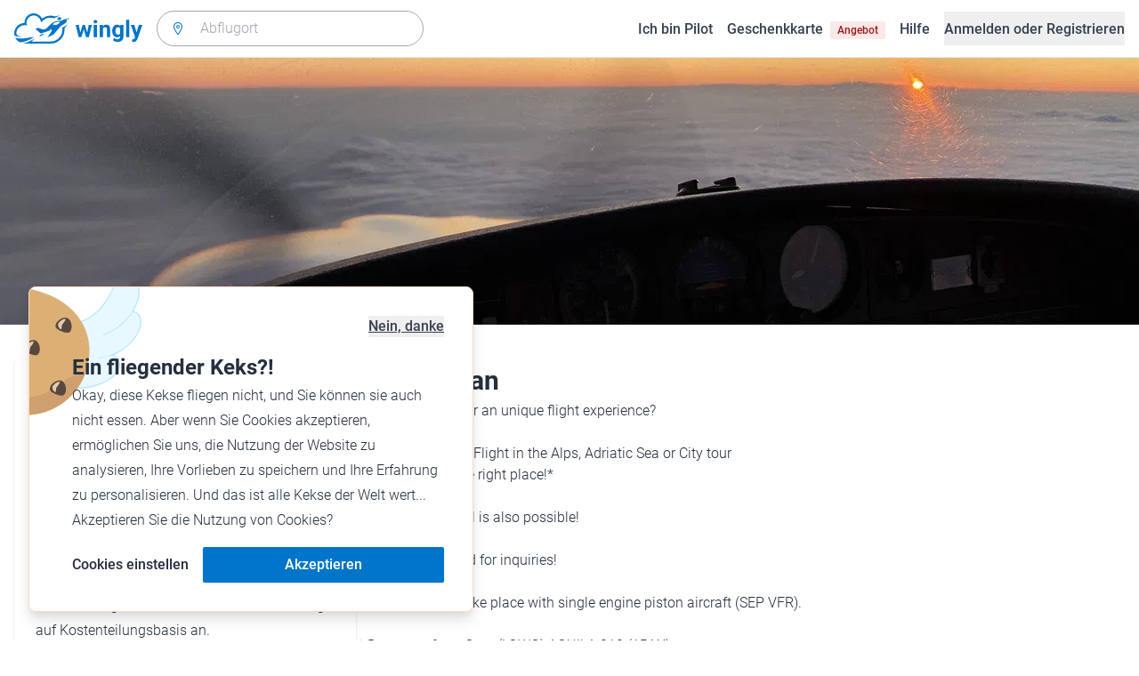

--- FILE ---
content_type: application/javascript; charset=UTF-8
request_url: https://www.wingly.io/_nuxt/6b0d2b6.js
body_size: 5081
content:
!function(){try{var t="undefined"!=typeof window?window:"undefined"!=typeof global?global:"undefined"!=typeof self?self:{},e=(new t.Error).stack;e&&(t._sentryDebugIds=t._sentryDebugIds||{},t._sentryDebugIds[e]="7ecbc08c-52d7-4fbb-ad3e-6b0e2d81279b",t._sentryDebugIdIdentifier="sentry-dbid-7ecbc08c-52d7-4fbb-ad3e-6b0e2d81279b")}catch(t){}}();var _global="undefined"!=typeof window?window:"undefined"!=typeof global?global:"undefined"!=typeof self?self:{};_global.SENTRY_RELEASE={id:"c9d12c8239e5e21c1a8e2cb84bd8c954ed018b23"},(window.webpackJsonp=window.webpackJsonp||[]).push([[636,145,437,438,451,452,465,513,514,515],{1061:function(t,e,n){"use strict";n.r(e);var r={props:{review:{type:Object,required:!0}}},l=n(2),component=Object(l.a)(r,(function(){var t=this,e=t._self._c;return e("li",[e("Card",[e("div",{staticClass:"flex items-center justify-between"},[e("div",{staticClass:"flex flex-1 items-center"},[e("Avatar",{staticClass:"shrink-0",attrs:{src:t.review.reviewer_avatar,level:12}}),t._v(" "),e("div",{staticClass:"ml-4"},[e("p",{staticClass:"text-lg font-bold leading-tight"},[t._v("\n            "+t._s(t.review.reviewer_name)+"\n          ")]),t._v(" "),e("p",{staticClass:"text-sm text-gray-600"},[e("time",{attrs:{datetime:t.review.datetime}},[t._v("\n              "+t._s(t.$dayjs(t.review.created_at).format("ll"))+"\n            ")])])])],1),t._v(" "),e("div",{staticClass:"ml-4"},[e("div",{staticClass:"mt-2 flex items-center"},[t._l([1,2,3,4,5],(function(n){return e("SvgIcon",{key:n,staticClass:"h-4 w-4 shrink-0 text-blue-700",attrs:{name:t.review.score>=n?"star":"star-outline","aria-hidden":"true"}})})),t._v(" "),e("p",{staticClass:"sr-only"},[t._v("\n            "+t._s(t.$t("general.rating_out_of_5_stars",{rating:t.review.score}))+"\n          ")])],2)])]),t._v(" "),e("p",{staticClass:"mt-2 font-medium leading-tight"},[t._v(t._s(t.review.title))]),t._v(" "),e("Truncate",{staticClass:"mt-2 font-light",attrs:{text:t.review.message,length:500}})],1)],1)}),[],!1,null,null,null);e.default=component.exports;installComponents(component,{Avatar:n(517).default,Truncate:n(979).default,Card:n(935).default})},1090:function(t,e,n){"use strict";n.r(e);var r={props:{reviews:{type:Array,required:!0}}},l=n(2),component=Object(l.a)(r,(function(){var t=this,e=t._self._c;return e("ul",{staticClass:"space-y-4"},t._l(t.reviews,(function(t){return e("ReviewsListItem",{key:t.id,attrs:{review:t}})})),1)}),[],!1,null,null,null);e.default=component.exports;installComponents(component,{ReviewsListItem:n(1061).default})},1374:function(t,e,n){"use strict";n.r(e);n(151),n(947);var r=n(69),l=n(5),o=(n(38),n(39),{props:{user:{type:Object,required:!0}},data:function(){return{reviews:[],allCount:0,page:0}},fetch:function(){var t=this;return Object(l.a)(regeneratorRuntime.mark((function e(){var n,data,meta;return regeneratorRuntime.wrap((function(e){for(;;)switch(e.prev=e.next){case 0:return t.page=t.page+1,e.next=3,t.$axios.$get("/user/".concat(t.user.id,"/reviews/published"),{params:{page:t.page}});case 3:n=e.sent,data=n.data,meta=n.meta,t.reviews=[].concat(Object(r.a)(t.reviews),Object(r.a)(data)),t.allCount=meta.total;case 8:case"end":return e.stop()}}),e)})))()}}),c=n(2),component=Object(c.a)(o,(function(){var t=this,e=t._self._c;return e("div",{staticClass:"mt-8",attrs:{id:"reviews"}},[e("h2",{staticClass:"text-2xl font-medium leading-tight"},[t._v("\n    "+t._s(t.$t("general.reviews"))+"\n  ")]),t._v(" "),e("div",{staticClass:"flex items-center text-sm font-medium leading-tight"},[e("SvgIcon",{staticClass:"mr-1 h-4 w-4 text-blue-600",attrs:{name:"star"}}),t._v("\n    "+t._s(Number(t.user.average_review_score).toFixed(1))+"\n    •\n    "),e("span",{staticClass:"ml-1 underline"},[t._v("\n      "+t._s(t.$tc("general.count_reviews",t.user.review_count,{count:t.user.review_count}))+"\n    ")])],1),t._v(" "),e("ReviewsList",{staticClass:"mt-4",attrs:{reviews:t.reviews}}),t._v(" "),e("div",{staticClass:"mt-4 flex justify-center"},[e("PaginationLoadMore",{attrs:{"all-count":t.allCount,"current-loaded":t.reviews.length},on:{"load-more":t.$fetch}})],1)],1)}),[],!1,null,null,null);e.default=component.exports;installComponents(component,{ReviewsList:n(1090).default,PaginationLoadMore:n(989).default})},1375:function(t,e,n){"use strict";n.r(e);var r=n(69),l=n(5),o=(n(38),n(39),{props:{user:{type:Object,required:!0}},data:function(){return{flights:[],allCount:0,page:0}},fetch:function(){var t=this;return Object(l.a)(regeneratorRuntime.mark((function e(){var n,data,meta;return regeneratorRuntime.wrap((function(e){for(;;)switch(e.prev=e.next){case 0:return t.page=t.page+1,e.next=3,t.$axios.$get("/user/".concat(t.user.id,"/flights"),{params:{page:t.page}});case 3:n=e.sent,data=n.data,meta=n.meta,t.flights=[].concat(Object(r.a)(t.flights),Object(r.a)(data)),t.allCount=meta.total;case 8:case"end":return e.stop()}}),e)})))()}}),c=n(2),component=Object(c.a)(o,(function(){var t=this,e=t._self._c;return t.allCount?e("div",{staticClass:"mt-16"},[e("h2",{staticClass:"text-2xl font-medium leading-tight"},[t._v("\n    "+t._s(t.$t("general.listed_flights"))+"\n  ")]),t._v(" "),e("div",{staticClass:"mt-4 grid gap-8 lg:grid-cols-2"},t._l(t.flights,(function(t,n){return e("SharedFlightCard",{key:n,attrs:{flight:t}})})),1),t._v(" "),e("div",{staticClass:"mt-4 flex justify-center"},[e("PaginationLoadMore",{attrs:{"all-count":t.allCount,"current-loaded":t.flights.length},on:{"load-more":t.$fetch}})],1)]):t._e()}),[],!1,null,null,null);e.default=component.exports;installComponents(component,{SharedFlightCard:n(970).default,PaginationLoadMore:n(989).default})},1568:function(t,e,n){"use strict";n.r(e);n(39);var r=n(5),l=(n(20),n(116),n(60),n(7),n(38),{layout:"fluid",asyncData:function(t){return Object(r.a)(regeneratorRuntime.mark((function e(){var n,r,l;return regeneratorRuntime.wrap((function(e){for(;;)switch(e.prev=e.next){case 0:return n=t.$axios,r=t.params,e.next=3,n.$get("/user/".concat(r.id));case 3:return l=e.sent,e.abrupt("return",{user:l});case 5:case"end":return e.stop()}}),e)})))()},head:function(){return{title:this.$t("general.name_profile_of",{name:this.user.first_name}),meta:[{hid:"description",name:"description",content:this.user.profile_description?this.user.profile_description:this.$t("general.no_description")},{hid:"og:image",property:"og:image",content:this.user.profile_photo_url?this.user.profile_photo_url:"".concat(this.$config.baseURL,"/").concat(this.$i18n.localeProperties.iso_15897,"/social/img/wingly.jpg")},{hid:"og:image:width",property:"og:image:width",content:"1200"},{hid:"og:image:height",property:"og:image:height",content:"628"},{hid:"twitter:image",name:"twitter:image",content:this.user.profile_photo_url?this.user.profile_photo_url:"".concat(this.$config.baseURL,"/").concat(this.$i18n.localeProperties.iso_15897,"/social/img/wingly.jpg")},{hid:"twitter:image:width",property:"twitter:image:width",content:"1200"},{hid:"twitter:image:height",property:"twitter:image:height",content:"628"},{hid:"robots",name:"robots",content:"noindex,follow"}]}},computed:{flightLogString:function(){var t,e=null!==(t=this.user.flight_log)&&void 0!==t?t:{};return[e.hours_total?"".concat(e.hours_total," ").concat(this.$t("general.total_flying_hours")):null,e.hours_last_three_months?"".concat(e.hours_last_three_months," ").concat(this.$t("general.flying_hours_last_three_months")):null,e.hours_last_year?"".concat(e.hours_last_year," ").concat(this.$t("general.flying_hours_last_year")):null].filter((function(t){return t})).join(" • ")},licenseTypes:function(){return this.user.verified_information.license_types.map((function(t){return t.toUpperCase()})).join(", ")}}}),o=n(2),component=Object(o.a)(l,(function(){var t=this,e=t._self._c;return e("div",[t.user.profile_photo_url?e("div",{staticClass:"h-[300px] w-full"},[e("NuxtImg",{staticClass:"h-full w-full bg-gray-300 object-cover",attrs:{src:t.user.profile_photo_url,alt:"","aria-hidden":"true",sizes:"xs:100vw sm:100vw md:100vw lg:100vw xl:100vw"}})],1):t._e(),t._v(" "),e("div",{staticClass:"mx-auto mt-10 max-w-screen-xl"},[e("div",{staticClass:"flex flex-col gap-8 px-4 lg:flex-row"},[e("div",{staticClass:"w-full lg:w-96"},[e("div",[e("Card",[e("div",{staticClass:"flex items-center gap-8"},[e("div",{staticClass:"relative h-16 w-16 shrink-0"},[e("Avatar",{attrs:{src:t.user.avatar_url,alt:t.user.first_name,level:16}}),t._v(" "),t.user.verified?e("div",{staticClass:"absolute bottom-0 right-0"},[e("SvgIcon",{staticClass:"h-8 w-8 text-green-400",attrs:{name:"verified"}})],1):t._e()],1),t._v(" "),e("div",[e("p",{staticClass:"text-xl font-medium leading-relaxed"},[t._v("\n                  "+t._s(t.user.first_name)+"\n                ")]),t._v(" "),e("p",[t._v("\n                  "+t._s(t.$t("general.year_registered_since",{year:t.$dayjs(t.user.created_at).format("MMMM YYYY")}))+"\n                ")])])]),t._v(" "),e("div",{staticClass:"mt-8"},[t.user.verified?e("div",[e("p",{staticClass:"flex items-center text-lg font-bold leading-tight"},[t._v("\n                  "+t._s(t.$t("general.verified_by_wingly"))+"\n                ")])]):e("div",[e("p",{staticClass:"text-lg font-bold leading-tight"},[t._v("\n                  "+t._s(t.$t("general.user_not_verified"))+"\n                ")]),t._v(" "),"passenger"!==t.user.role?e("p",{staticClass:"font-light leading-relaxed"},[t._v("\n                  "+t._s(t.$t("users.not_verified_description"))+"\n                ")]):t._e()]),t._v(" "),e("Link",{staticClass:"font-medium",attrs:{as:"button"},on:{click:function(e){t.$dialog("verified-info-modal").open()}}},[t._v("\n                "+t._s(t.$t("users.check_verified_documents_link"))+"\n              ")])],1),t._v(" "),"pilot"===t.user.role?e("div",{staticClass:"mt-4"},[e("p",{staticClass:"text-lg font-bold leading-tight"},[t._v("\n                "+t._s(t.$t("general.private_pilot"))+"\n              ")]),t._v(" "),e("p",{staticClass:"font-light leading-relaxed"},[t._v("\n                "+t._s(t.$t("users.private_individual_pilot_description"))+"\n              ")])]):t._e(),t._v(" "),"commercial operator"===t.user.role?e("div",{staticClass:"mt-4"},[e("p",{staticClass:"text-lg font-bold leading-tight"},[t._v("\n                "+t._s(t.$t("general.commercial_operator"))+"\n              ")]),t._v(" "),e("p",{staticClass:"font-light leading-relaxed"},[t._v("\n                "+t._s(t.$t("users.commercial_operator_description"))+"\n              ")])]):t._e(),t._v(" "),t.user.flight_log?e("div",{staticClass:"mt-4"},[e("p",{staticClass:"text-lg font-bold leading-tight"},[t._v("\n                "+t._s(t.$t("general.flying_hours"))+"\n              ")]),t._v(" "),e("p",{staticClass:"font-light leading-relaxed"},[t._v("\n                "+t._s(t.flightLogString)+"\n              ")])]):t._e(),t._v(" "),"pilot"===t.user.role&&t.user.pilot_ratings.length?e("dl",{staticClass:"mt-4"},[e("dt",{staticClass:"text-lg font-bold leading-tight"},[t._v("\n                "+t._s(t.$t("users.additional_qualifications"))+"\n              ")]),t._v(" "),t._l(t.user.pilot_ratings,(function(n){return e("dd",{key:n,staticClass:"font-light leading-relaxed"},[t._v("\n                "+t._s(n)+"\n              ")])}))],2):t._e()])],1)]),t._v(" "),e("div",{staticClass:"flex-1"},[e("PageTitle",{scopedSlots:t._u([{key:"title",fn:function(){return[t._v("\n            "+t._s(t.$t("users.user_about_section_title",{user:t.user.first_name}))+"\n          ")]},proxy:!0},{key:"description",fn:function(){return[t.user.profile_description?e("span",{staticClass:"whitespace-pre-line font-light text-gray-800",domProps:{innerHTML:t._s(t.user.profile_description)}}):e("span",{staticClass:"font-light text-gray-800"},[t._v("\n              "+t._s(t.$t("general.no_description"))+"\n            ")])]},proxy:!0}])}),t._v(" "),t.user.review_count>0?e("UsersProfileReviews",{attrs:{user:t.user}}):t._e(),t._v(" "),e("UsersProfilePilotFlights",{attrs:{user:t.user}})],1)])]),t._v(" "),e("SharedSimpleCenteredModal",{attrs:{name:"verified-info-modal","aria-labelledby":t.$t("users.user_verifications_modal_title",{user:t.user.first_name})}},[e("h3",{staticClass:"text-xl font-medium leading-relaxed"},[t._v("\n      "+t._s(t.$t("users.user_verifications_modal_title",{user:t.user.first_name}))+"\n    ")]),t._v(" "),e("div",{staticClass:"mt-4 space-y-2"},["passenger"!==t.user.role?e("div",{staticClass:"flex items-center"},[e("SvgIcon",{staticClass:"h-6 w-6 shrink-0",class:t.user.verified_information.kyc_document?"text-green-400":"text-red-600",attrs:{name:t.user.verified_information.kyc_document?"checkmark-circle":"close-circle"}}),t._v(" "),e("span",{staticClass:"ml-6 font-light"},[t._v("\n          "+t._s(t.$t("general.identity"))+"\n        ")])],1):t._e(),t._v(" "),e("div",{staticClass:"flex items-center"},[e("SvgIcon",{staticClass:"h-6 w-6 shrink-0",class:t.user.verified_information.phone_number?"text-green-400":"text-red-600",attrs:{name:t.user.verified_information.phone_number?"checkmark-circle":"close-circle"}}),t._v(" "),e("span",{staticClass:"ml-6 font-light"},[t._v("\n          "+t._s(t.$t("general.phone_number"))+"\n        ")])],1),t._v(" "),e("div",{staticClass:"flex items-center"},[e("SvgIcon",{staticClass:"h-6 w-6 shrink-0",class:t.user.verified_information.email?"text-green-400":"text-red-600",attrs:{name:t.user.verified_information.email?"checkmark-circle":"close-circle"}}),t._v(" "),e("span",{staticClass:"ml-6 font-light"},[t._v("\n          "+t._s(t.$t("general.email"))+"\n        ")])],1),t._v(" "),t.user.verified_information.hasOwnProperty("medical_document")?e("div",{staticClass:"flex items-center"},[e("SvgIcon",{staticClass:"h-6 w-6 shrink-0",class:t.user.verified_information.medical_document?"text-green-400":"text-red-600",attrs:{name:t.user.verified_information.medical_document?"checkmark-circle":"close-circle"}}),t._v(" "),e("span",{staticClass:"ml-6 font-light"},[t._v("\n          "+t._s(t.$t("general.medical_license"))+"\n        ")])],1):t._e(),t._v(" "),t.user.verified_information.hasOwnProperty("license")?e("div",{staticClass:"flex items-center"},[e("SvgIcon",{staticClass:"h-6 w-6 shrink-0",class:t.user.verified_information.license?"text-green-400":"text-red-600",attrs:{name:t.user.verified_information.license?"checkmark-circle":"close-circle"}}),t._v(" "),e("span",{staticClass:"ml-6 font-light"},[t._v("\n          "+t._s("".concat(t.$tc("general.count_pilot_license",t.user.verified_information.license_types.length)," (").concat(t.licenseTypes,")"))+"\n        ")])],1):t._e()])])],1)}),[],!1,null,null,null);e.default=component.exports;installComponents(component,{Avatar:n(517).default,Link:n(179).default,Card:n(935).default,PageTitle:n(943).default,UsersProfileReviews:n(1374).default,UsersProfilePilotFlights:n(1375).default,SharedSimpleCenteredModal:n(351).default})},935:function(t,e,n){"use strict";n.r(e);n(44);var r={props:{as:{type:String,default:"div"},size:{type:String,default:"w-full"},padding:{type:String,default:"md",validator:function(t){return["none","sm","md","lg"].includes(t)}}},computed:{paddingClasses:function(){switch(this.padding){case"none":return"p-0";case"sm":return"p-4";case"lg":return"p-8";default:return"p-6"}}}},l=n(2),component=Object(l.a)(r,(function(){var t=this;return(0,t._self._c)(t.as,t._b({tag:"component",staticClass:"relative block h-full rounded bg-white shadow",class:[t.size,t.paddingClasses]},"component",t.$attrs,!1),[t._t("default")],2)}),[],!1,null,null,null);e.default=component.exports},943:function(t,e,n){"use strict";n.r(e);var r={},l=n(2),component=Object(l.a)(r,(function(){var t=this,e=t._self._c;return e("div",[e("h1",{staticClass:"text-3xl font-bold"},[t._t("title")],2),t._v(" "),e("p",{staticClass:"text-gray-500"},[t._t("description")],2)])}),[],!1,null,null,null);e.default=component.exports},947:function(t,e,n){"use strict";var r=n(8),l=n(13),o=n(152),c=n(524),d=n(523),_=n(18),f=RangeError,v=String,m=Math.floor,h=l(d),x=l("".slice),w=l(1..toFixed),C=function(t,e,n){return 0===e?n:e%2==1?C(t,e-1,n*t):C(t*t,e/2,n)},y=function(data,t,e){for(var n=-1,r=e;++n<6;)r+=t*data[n],data[n]=r%1e7,r=m(r/1e7)},$=function(data,t){for(var e=6,n=0;--e>=0;)n+=data[e],data[e]=m(n/t),n=n%t*1e7},k=function(data){for(var t=6,s="";--t>=0;)if(""!==s||0===t||0!==data[t]){var e=v(data[t]);s=""===s?e:s+h("0",7-e.length)+e}return s};r({target:"Number",proto:!0,forced:_((function(){return"0.000"!==w(8e-5,3)||"1"!==w(.9,0)||"1.25"!==w(1.255,2)||"1000000000000000128"!==w(0xde0b6b3a7640080,0)}))||!_((function(){w({})}))},{toFixed:function(t){var e,n,r,l,d=c(this),_=o(t),data=[0,0,0,0,0,0],m="",w="0";if(_<0||_>20)throw new f("Incorrect fraction digits");if(d!=d)return"NaN";if(d<=-1e21||d>=1e21)return v(d);if(d<0&&(m="-",d=-d),d>1e-21)if(n=(e=function(t){for(var e=0,n=t;n>=4096;)e+=12,n/=4096;for(;n>=2;)e+=1,n/=2;return e}(d*C(2,69,1))-69)<0?d*C(2,-e,1):d/C(2,e,1),n*=4503599627370496,(e=52-e)>0){for(y(data,0,n),r=_;r>=7;)y(data,1e7,0),r-=7;for(y(data,C(10,r,1),0),r=e-1;r>=23;)$(data,1<<23),r-=23;$(data,1<<r),y(data,1,1),$(data,2),w=k(data)}else y(data,0,n),y(data,1<<-e,0),w=k(data)+h("0",_);return w=_>0?m+((l=w.length)<=_?"0."+h("0",_-l)+w:x(w,0,l-_)+"."+x(w,l-_)):m+w}})},970:function(t,e,n){"use strict";n.r(e);n(151),n(947);var r={props:{flight:{type:Object,required:!0}}},l=n(2),component=Object(l.a)(r,(function(){var t=this,e=t._self._c;return e("NuxtLink",{staticClass:"block",attrs:{to:t.localePath("/flights/".concat(t.flight.id))}},[e("div",{staticClass:"relative"},[e("NuxtImg",{staticClass:"aspect-[3/2] h-full w-full rounded bg-gray-300 object-cover",attrs:{src:t.flight.cover_image_url,alt:t.flight.title,format:"webp",sizes:"xs:90vw sm:90vw md:42vw lg:30vw xl:30vw xxl:378px",loading:"lazy"}}),t._v(" "),e("div",{staticClass:"mt-4"},[e("SharedPromotionsContent",{attrs:{flight:t.flight},scopedSlots:t._u([{key:"default",fn:function(n){var r=n.amountToPayPerPersonAfterDiscount;return[e("p",{staticClass:"text-xs font-normal leading-none text-gray-600 line-through"},[t._v("\n            "+t._s(t.$t("general.price_per_person_from",{price:t.flight.selling_price_per_seat}))+"\n          ")]),t._v(" "),e("span",{staticClass:"text-sm font-medium leading-none text-red-600"},[t._v("\n            "+t._s(t.$t("general.amount_per_person_from",{amount:r}))+"\n          ")])]}},{key:"fallback",fn:function(){return[e("p",{staticClass:"text-sm"},[t._v("\n            "+t._s(t.$t("general.price_per_person_from",{price:t.flight.selling_price_per_seat}))+"\n          ")])]},proxy:!0}])}),t._v(" "),e("p",{staticClass:"line-clamp-1 text-sm font-bold"},[t._v(t._s(t.flight.title))]),t._v(" "),e("div",{staticClass:"text-xs font-light text-gray-600"},[t._v("\n        "+t._s(t.flight.departure.city)+"  \n        "),e("SvgIcon",{staticClass:"inline h-3 w-3",attrs:{name:t.flight.trip_type_icon}}),t._v("\n         \n        "),"sightseeing"!==t.flight.trip_type_value?e("span",{staticClass:"ml-1"},[t._v("\n          "+t._s(t.flight.destination.city)+"\n        ")]):t._e()],1),t._v(" "),e("div",{staticClass:"flex items-center text-xs font-light text-gray-600"},[e("span",{staticClass:"flex items-center"},[e("SvgIcon",{staticClass:"mr-1 h-4 w-4",attrs:{name:"time-outline"}}),t._v("\n          "+t._s(t.flight.duration_formatted)+"\n        ")],1),t._v(" "),e("span",{staticClass:"ml-2 flex items-center"},[e("SvgIcon",{staticClass:"mr-1 h-4 w-4",attrs:{name:"person-outline"}}),t._v("\n          "+t._s(t.flight.passenger_capacity)+"\n        ")],1),t._v(" "),t.flight.pilot.review_count>0?e("span",{staticClass:"ml-2 flex items-center"},[e("SvgIcon",{staticClass:"mr-1 h-4 w-4 text-blue-600",attrs:{name:"star"}}),t._v("\n          "+t._s(Number(t.flight.pilot.average_review_score).toFixed(1))+"\n          ("+t._s(t.$tc("general.count_reviews",t.flight.pilot.review_count,{count:t.flight.pilot.review_count}))+")\n        ")],1):t._e()])],1)],1)])}),[],!1,null,null,null);e.default=component.exports;installComponents(component,{SharedPromotionsContent:n(348).default})},979:function(t,e,n){"use strict";n.r(e);n(151),n(7),n(70);var r={props:{text:{type:String,required:!0},length:{type:Number,default:100}},data:function(){return{show:!1}},methods:{truncate:function(text){return text.length>this.length?"".concat(text.toString().substring(0,this.length),"..."):text.toString().substring(0,this.length)},toggle:function(){this.show=!this.show}}},l=n(2),component=Object(l.a)(r,(function(){var t=this,e=t._self._c;return e("p",[e("span",[t._v(t._s(t.show?t.text:t.truncate(t.text)))]),t._v(" "),t.text.length>t.length?e("Link",{staticClass:"font-medium",attrs:{type:"button",as:"button","aria-expanded":t.show?"true":"false"},on:{click:t.toggle}},[t._v(t._s(t.$t(t.show?"general.show_less":"general.read_more")))]):t._e()],1)}),[],!1,null,null,null);e.default=component.exports;installComponents(component,{Link:n(179).default})},989:function(t,e,n){"use strict";n.r(e);n(151);var r={props:{processing:{type:Boolean,default:!1},currentLoaded:{type:Number,required:!0},allCount:{type:Number,required:!0}},computed:{allLoaded:function(){return this.currentLoaded===this.allCount}},methods:{loadMore:function(){this.$emit("load-more")}}},l=n(2),component=Object(l.a)(r,(function(){var t=this;return(0,t._self._c)("Button",{directives:[{name:"show",rawName:"v-show",value:!t.allLoaded,expression:"!allLoaded"}],attrs:{color:"gray",type:"button",disabled:t.processing},on:{click:t.loadMore}},[t._v("\n  "+t._s(t.$t("general.see_more"))+"\n")])}),[],!1,null,null,null);e.default=component.exports;installComponents(component,{Button:n(114).default})}}]);

--- FILE ---
content_type: application/javascript; charset=UTF-8
request_url: https://www.wingly.io/_nuxt/0cdca3a.js
body_size: 107457
content:
!function(){try{var t="undefined"!=typeof window?window:"undefined"!=typeof global?global:"undefined"!=typeof self?self:{},e=(new t.Error).stack;e&&(t._sentryDebugIds=t._sentryDebugIds||{},t._sentryDebugIds[e]="d64e1ab8-59b0-447a-8311-66a52a72507b",t._sentryDebugIdIdentifier="sentry-dbid-d64e1ab8-59b0-447a-8311-66a52a72507b")}catch(t){}}();var _global="undefined"!=typeof window?window:"undefined"!=typeof global?global:"undefined"!=typeof self?self:{};_global.SENTRY_RELEASE={id:"c9d12c8239e5e21c1a8e2cb84bd8c954ed018b23"},(window.webpackJsonp=window.webpackJsonp||[]).push([[44],{0:function(t,e,n){"use strict";n.d(e,"k",(function(){return _})),n.d(e,"m",(function(){return y})),n.d(e,"l",(function(){return x})),n.d(e,"e",(function(){return k})),n.d(e,"b",(function(){return C})),n.d(e,"s",(function(){return O})),n.d(e,"g",(function(){return S})),n.d(e,"h",(function(){return P})),n.d(e,"d",(function(){return j})),n.d(e,"r",(function(){return E})),n.d(e,"j",(function(){return D})),n.d(e,"t",(function(){return I})),n.d(e,"o",(function(){return $})),n.d(e,"q",(function(){return A})),n.d(e,"f",(function(){return T})),n.d(e,"c",(function(){return M})),n.d(e,"i",(function(){return F})),n.d(e,"p",(function(){return z})),n.d(e,"a",(function(){return X})),n.d(e,"v",(function(){return W})),n.d(e,"n",(function(){return V})),n.d(e,"u",(function(){return Z}));var r=n(43),o=n(5),c=n(6),l=n(30),d=(n(38),n(39),n(19),n(68),n(86),n(20),n(44),n(116),n(60),n(71),n(22),n(78),n(216),n(25),n(26),n(17),n(16),n(7),n(409),n(47),n(70),n(59),n(49),n(607),n(72),n(209),n(117),n(55),n(3)),f=n(48);function h(t,e){var n=Object.keys(t);if(Object.getOwnPropertySymbols){var r=Object.getOwnPropertySymbols(t);e&&(r=r.filter((function(e){return Object.getOwnPropertyDescriptor(t,e).enumerable}))),n.push.apply(n,r)}return n}function m(t){for(var e=1;e<arguments.length;e++){var n=null!=arguments[e]?arguments[e]:{};e%2?h(Object(n),!0).forEach((function(e){Object(c.a)(t,e,n[e])})):Object.getOwnPropertyDescriptors?Object.defineProperties(t,Object.getOwnPropertyDescriptors(n)):h(Object(n)).forEach((function(e){Object.defineProperty(t,e,Object.getOwnPropertyDescriptor(n,e))}))}return t}function w(t,e){var n="undefined"!=typeof Symbol&&t[Symbol.iterator]||t["@@iterator"];if(!n){if(Array.isArray(t)||(n=function(t,a){if(t){if("string"==typeof t)return v(t,a);var e={}.toString.call(t).slice(8,-1);return"Object"===e&&t.constructor&&(e=t.constructor.name),"Map"===e||"Set"===e?Array.from(t):"Arguments"===e||/^(?:Ui|I)nt(?:8|16|32)(?:Clamped)?Array$/.test(e)?v(t,a):void 0}}(t))||e&&t&&"number"==typeof t.length){n&&(t=n);var r=0,o=function(){};return{s:o,n:function(){return r>=t.length?{done:!0}:{done:!1,value:t[r++]}},e:function(t){throw t},f:o}}throw new TypeError("Invalid attempt to iterate non-iterable instance.\nIn order to be iterable, non-array objects must have a [Symbol.iterator]() method.")}var c,a=!0,u=!1;return{s:function(){n=n.call(t)},n:function(){var t=n.next();return a=t.done,t},e:function(t){u=!0,c=t},f:function(){try{a||null==n.return||n.return()}finally{if(u)throw c}}}}function v(t,a){(null==a||a>t.length)&&(a=t.length);for(var e=0,n=Array(a);e<a;e++)n[e]=t[e];return n}function _(t){d.default.config.errorHandler&&d.default.config.errorHandler(t)}function y(t){return t.then((function(t){return t.default||t}))}function x(t){return t.$options&&"function"==typeof t.$options.fetch&&!t.$options.fetch.length}function k(t){var e,n=arguments.length>1&&void 0!==arguments[1]?arguments[1]:[],r=w(t.$children||[]);try{for(r.s();!(e=r.n()).done;){var o=e.value;o.$fetch&&n.push(o),o.$children&&k(o,n)}}catch(t){r.e(t)}finally{r.f()}return n}function C(t,e){if(e||!t.options.__hasNuxtData){var n=t.options._originDataFn||t.options.data||function(){return{}};t.options._originDataFn=n,t.options.data=function(){var data=n.call(this,this);return this.$ssrContext&&(e=this.$ssrContext.asyncData[t.cid]),m(m({},data),e)},t.options.__hasNuxtData=!0,t._Ctor&&t._Ctor.options&&(t._Ctor.options.data=t.options.data)}}function O(t){return t.options&&t._Ctor===t||(t.options?(t._Ctor=t,t.extendOptions=t.options):(t=d.default.extend(t))._Ctor=t,!t.options.name&&t.options.__file&&(t.options.name=t.options.__file)),t}function S(t){var e=arguments.length>1&&void 0!==arguments[1]&&arguments[1],n=arguments.length>2&&void 0!==arguments[2]?arguments[2]:"components";return Array.prototype.concat.apply([],t.matched.map((function(t,r){return Object.keys(t[n]).map((function(o){return e&&e.push(r),t[n][o]}))})))}function P(t){return S(t,arguments.length>1&&void 0!==arguments[1]&&arguments[1],"instances")}function j(t,e){return Array.prototype.concat.apply([],t.matched.map((function(t,n){return Object.keys(t.components).reduce((function(r,o){return t.components[o]?r.push(e(t.components[o],t.instances[o],t,o,n)):delete t.components[o],r}),[])})))}function E(t,e){return Promise.all(j(t,function(){var t=Object(o.a)(regeneratorRuntime.mark((function t(n,r,o,c){var l,d;return regeneratorRuntime.wrap((function(t){for(;;)switch(t.prev=t.next){case 0:if("function"!=typeof n||n.options){t.next=11;break}return t.prev=1,t.next=4,n();case 4:n=t.sent,t.next=11;break;case 7:if(t.prev=7,t.t0=t.catch(1),t.t0&&"ChunkLoadError"===t.t0.name&&"undefined"!=typeof window&&window.sessionStorage){l=Date.now();try{(!(d=parseInt(window.sessionStorage.getItem("nuxt-reload")))||d+6e4<l)&&(window.sessionStorage.setItem("nuxt-reload",l),window.location.reload(!0))}catch(t){}}throw t.t0;case 11:return o.components[c]=n=O(n),t.abrupt("return","function"==typeof e?e(n,r,o,c):n);case 13:case"end":return t.stop()}}),t,null,[[1,7]])})));return function(e,n,r,o){return t.apply(this,arguments)}}()))}function D(t){return L.apply(this,arguments)}function L(){return(L=Object(o.a)(regeneratorRuntime.mark((function t(e){return regeneratorRuntime.wrap((function(t){for(;;)switch(t.prev=t.next){case 0:if(e){t.next=2;break}return t.abrupt("return");case 2:return t.next=4,E(e);case 4:return t.abrupt("return",m(m({},e),{},{meta:S(e).map((function(t,n){return m(m({},t.options.meta),(e.matched[n]||{}).meta)}))}));case 5:case"end":return t.stop()}}),t)})))).apply(this,arguments)}function I(t,e){return R.apply(this,arguments)}function R(){return(R=Object(o.a)(regeneratorRuntime.mark((function t(e,n){var o,c,d,h;return regeneratorRuntime.wrap((function(t){for(;;)switch(t.prev=t.next){case 0:return e.context||(e.context={isStatic:!1,isDev:!1,isHMR:!1,app:e,store:e.store,payload:n.payload,error:n.error,base:e.router.options.base,env:{}},n.req&&(e.context.req=n.req),n.res&&(e.context.res=n.res),n.ssrContext&&(e.context.ssrContext=n.ssrContext),e.context.redirect=function(t,path,n){if(t){e.context._redirected=!0;var o=Object(r.a)(path);if("number"==typeof t||"undefined"!==o&&"object"!==o||(n=path||{},path=t,o=Object(r.a)(path),t=302),"object"===o&&(path=e.router.resolve(path).route.fullPath),!/(^[.]{1,2}\/)|(^\/(?!\/))/.test(path))throw path=Object(f.j)(path,n),window.location.assign(path),new Error("ERR_REDIRECT");e.context.next({path:path,query:n,status:t})}},e.context.nuxtState=window.__NUXT__),t.next=3,Promise.all([D(n.route),D(n.from)]);case 3:o=t.sent,c=Object(l.a)(o,2),d=c[0],h=c[1],n.route&&(e.context.route=d),n.from&&(e.context.from=h),n.error&&(e.context.error=n.error),e.context.next=n.next,e.context._redirected=!1,e.context._errored=!1,e.context.isHMR=!1,e.context.params=e.context.route.params||{},e.context.query=e.context.route.query||{};case 16:case"end":return t.stop()}}),t)})))).apply(this,arguments)}function $(t,e,n){return!t.length||e._redirected||e._errored||n&&n.aborted?Promise.resolve():A(t[0],e).then((function(){return $(t.slice(1),e,n)}))}function A(t,e){var n;return(n=2===t.length?new Promise((function(n){t(e,(function(t,data){t&&e.error(t),n(data=data||{})}))})):t(e))&&n instanceof Promise&&"function"==typeof n.then?n:Promise.resolve(n)}function T(base,t){if("hash"===t)return window.location.hash.replace(/^#\//,"");base=decodeURI(base).slice(0,-1);var path=decodeURI(window.location.pathname);base&&path.startsWith(base)&&(path=path.slice(base.length));var e=(path||"/")+window.location.search+window.location.hash;return Object(f.g)(e)}function M(t,e){return function(t,e){for(var n=new Array(t.length),i=0;i<t.length;i++)"object"===Object(r.a)(t[i])&&(n[i]=new RegExp("^(?:"+t[i].pattern+")$",G(e)));return function(e,r){for(var path="",data=e||{},o=(r||{}).pretty?B:encodeURIComponent,c=0;c<t.length;c++){var l=t[c];if("string"!=typeof l){var d=data[l.name||"pathMatch"],f=void 0;if(null==d){if(l.optional){l.partial&&(path+=l.prefix);continue}throw new TypeError('Expected "'+l.name+'" to be defined')}if(Array.isArray(d)){if(!l.repeat)throw new TypeError('Expected "'+l.name+'" to not repeat, but received `'+JSON.stringify(d)+"`");if(0===d.length){if(l.optional)continue;throw new TypeError('Expected "'+l.name+'" to not be empty')}for(var h=0;h<d.length;h++){if(f=o(d[h]),!n[c].test(f))throw new TypeError('Expected all "'+l.name+'" to match "'+l.pattern+'", but received `'+JSON.stringify(f)+"`");path+=(0===h?l.prefix:l.delimiter)+f}}else{if(f=l.asterisk?U(d):o(d),!n[c].test(f))throw new TypeError('Expected "'+l.name+'" to match "'+l.pattern+'", but received "'+f+'"');path+=l.prefix+f}}else path+=l}return path}}(function(t,e){var n,r=[],o=0,c=0,path="",l=e&&e.delimiter||"/";for(;null!=(n=N.exec(t));){var d=n[0],f=n[1],h=n.index;if(path+=t.slice(c,h),c=h+d.length,f)path+=f[1];else{var m=t[c],w=n[2],v=n[3],_=n[4],y=n[5],x=n[6],k=n[7];path&&(r.push(path),path="");var C=null!=w&&null!=m&&m!==w,O="+"===x||"*"===x,S="?"===x||"*"===x,P=n[2]||l,pattern=_||y;r.push({name:v||o++,prefix:w||"",delimiter:P,optional:S,repeat:O,partial:C,asterisk:Boolean(k),pattern:pattern?Y(pattern):k?".*":"[^"+H(P)+"]+?"})}}c<t.length&&(path+=t.substr(c));path&&r.push(path);return r}(t,e),e)}function F(t,e){var n={},r=m(m({},t),e);for(var o in r)String(t[o])!==String(e[o])&&(n[o]=!0);return n}function z(t){var e;if(t.message||"string"==typeof t)e=t.message||t;else try{e=JSON.stringify(t,null,2)}catch(n){e="[".concat(t.constructor.name,"]")}return m(m({},t),{},{message:e,statusCode:t.statusCode||t.status||t.response&&t.response.status||500})}window.onNuxtReadyCbs=[],window.onNuxtReady=function(t){window.onNuxtReadyCbs.push(t)};var N=new RegExp(["(\\\\.)","([\\/.])?(?:(?:\\:(\\w+)(?:\\(((?:\\\\.|[^\\\\()])+)\\))?|\\(((?:\\\\.|[^\\\\()])+)\\))([+*?])?|(\\*))"].join("|"),"g");function B(t,e){var n=e?/[?#]/g:/[/?#]/g;return encodeURI(t).replace(n,(function(t){return"%"+t.charCodeAt(0).toString(16).toUpperCase()}))}function U(t){return B(t,!0)}function H(t){return t.replace(/([.+*?=^!:${}()[\]|/\\])/g,"\\$1")}function Y(t){return t.replace(/([=!:$/()])/g,"\\$1")}function G(t){return t&&t.sensitive?"":"i"}function X(t,e,n){t.$options[e]||(t.$options[e]=[]),t.$options[e].includes(n)||t.$options[e].push(n)}var W=f.f,V=(f.k,f.e);function Z(t){try{window.history.scrollRestoration=t}catch(t){}}},113:function(t,e,n){"use strict";n.d(e,"b",(function(){return eb})),n.d(e,"a",(function(){return Me}));var r={};n.r(r),n.d(r,"AboutUsCompanyMetricsList",(function(){return kn})),n.d(r,"AboutUsYoutubeVideo",(function(){return Cn})),n.d(r,"AircraftBrandListItem",(function(){return On})),n.d(r,"AircraftBrandsList",(function(){return Sn})),n.d(r,"AccountLayout",(function(){return Pn})),n.d(r,"AuthAuthenticateWithOAuth",(function(){return jn})),n.d(r,"AuthEmailAccount",(function(){return En})),n.d(r,"AuthEmailRegisterForm",(function(){return Dn})),n.d(r,"AuthFacebookAccount",(function(){return Ln})),n.d(r,"AuthFacebookRegisterForm",(function(){return In})),n.d(r,"AuthForm",(function(){return Rn})),n.d(r,"AuthGoogleAccount",(function(){return $n})),n.d(r,"AuthGoogleRegisterForm",(function(){return An})),n.d(r,"AuthLoginOrRegister",(function(){return Tn})),n.d(r,"AuthModal",(function(){return Mn})),n.d(r,"AuthPasswordCreateForm",(function(){return Fn})),n.d(r,"AuthPasswordEmailForm",(function(){return zn})),n.d(r,"AuthPasswordResetForm",(function(){return Nn})),n.d(r,"AuthView",(function(){return Bn})),n.d(r,"BookingsCancelHandoverModal",(function(){return qn})),n.d(r,"BookingsHandoverAcceptModal",(function(){return Un})),n.d(r,"BookingsHandoverCreateFromGiftSection",(function(){return Hn})),n.d(r,"BookingsHandoverDetailSection",(function(){return Yn})),n.d(r,"BookingsHandoverEditAirfieldsModal",(function(){return Gn})),n.d(r,"BookingsHandoverEditDatesModal",(function(){return Xn})),n.d(r,"BookingsHandoverEditRefundDateModal",(function(){return Wn})),n.d(r,"CareersJobOffersList",(function(){return Vn})),n.d(r,"CockpitLockedPageSection",(function(){return Zn})),n.d(r,"CommercialOperatorsCompanyMetricsList",(function(){return Kn})),n.d(r,"CommercialOperatorsFaqList",(function(){return Qn})),n.d(r,"CommercialOperatorsLeadForm",(function(){return Jn})),n.d(r,"ContactUsUserInquiryForm",(function(){return er})),n.d(r,"DashboardFfaAirclubsCard",(function(){return nr})),n.d(r,"DashboardNewsItem",(function(){return rr})),n.d(r,"DashboardOnboard",(function(){return or})),n.d(r,"DashboardPilotOnboardingCard",(function(){return ar})),n.d(r,"DashboardPilotStatistics",(function(){return ir})),n.d(r,"DashboardUpcomingBookedFlightsListItem",(function(){return cr})),n.d(r,"DashboardUpcomingBookingsListItem",(function(){return sr})),n.d(r,"EventsContent",(function(){return ur})),n.d(r,"EventsInformationList",(function(){return lr})),n.d(r,"EventsLocationDetails",(function(){return dr})),n.d(r,"EventsMediaGallery",(function(){return fr})),n.d(r,"EventsParticipantsList",(function(){return pr})),n.d(r,"EventsSponsorsList",(function(){return mr})),n.d(r,"FaqList",(function(){return gr})),n.d(r,"GiftCardsChooseGift",(function(){return wr})),n.d(r,"GiftCardsClaimCodeForm",(function(){return vr})),n.d(r,"GiftCardsClaimFaqList",(function(){return _r})),n.d(r,"GiftCardsFaqList",(function(){return yr})),n.d(r,"GiftCardsHowItWorksList",(function(){return xr})),n.d(r,"GiftCardsInquiryButton",(function(){return kr})),n.d(r,"GiftCardsRedeemBanner",(function(){return Cr})),n.d(r,"GiftCardsReviews",(function(){return Or})),n.d(r,"GiftCardsSellingPointsList",(function(){return Sr})),n.d(r,"HomeBestSellingExcursionFlights",(function(){return Pr})),n.d(r,"HomeBestSellingSightseeingFlights",(function(){return jr})),n.d(r,"HomeCommercialAndPrivateFlights",(function(){return Er})),n.d(r,"HomeCompanyMetricsList",(function(){return Dr})),n.d(r,"HomeCosmicPlaces",(function(){return Lr})),n.d(r,"HomeGiftCardBanner",(function(){return Ir})),n.d(r,"HomeHowItWorksSteps",(function(){return Rr})),n.d(r,"HomeMediaList",(function(){return $r})),n.d(r,"HomeReviews",(function(){return Ar})),n.d(r,"HomeSearchForm",(function(){return Tr})),n.d(r,"HomeUniqueSellingPoints",(function(){return Mr})),n.d(r,"InsuranceFaqList",(function(){return Fr})),n.d(r,"JoinPilotsCalculatorSection",(function(){return zr})),n.d(r,"JoinPilotsComplianceSection",(function(){return Nr})),n.d(r,"JoinPilotsContactSection",(function(){return Br})),n.d(r,"JoinPilotsFFASection",(function(){return qr})),n.d(r,"JoinPilotsFaqSection",(function(){return Ur})),n.d(r,"JoinPilotsFillerQuoteSection",(function(){return Hr})),n.d(r,"JoinPilotsGetStartedSection",(function(){return Yr})),n.d(r,"JoinPilotsHeaderSection",(function(){return Gr})),n.d(r,"JoinPilotsHowItWorksSection",(function(){return Xr})),n.d(r,"JoinPilotsInsuranceSection",(function(){return Wr})),n.d(r,"JoinPilotsMapSection",(function(){return Vr})),n.d(r,"JoinPilotsMetricsSection",(function(){return Zr})),n.d(r,"JoinPilotsScheduleCallModal",(function(){return Kr})),n.d(r,"JoinPilotsStickyBanner",(function(){return Qr})),n.d(r,"JoinPilotsTestimonialsModal",(function(){return Jr})),n.d(r,"JoinPilotsTestimonialsSection",(function(){return to})),n.d(r,"JoinPilotsTrustPilotSection",(function(){return eo})),n.d(r,"LayoutsCookieConsent",(function(){return no})),n.d(r,"LayoutsCurrencyMenu",(function(){return ro})),n.d(r,"LayoutsFooter",(function(){return oo})),n.d(r,"LayoutsHeader",(function(){return ao})),n.d(r,"LayoutsLanguageAndRegionMenu",(function(){return io})),n.d(r,"LayoutsNavBar",(function(){return co})),n.d(r,"LayoutsNavbarApp",(function(){return so})),n.d(r,"LayoutsNavbarGuest",(function(){return uo})),n.d(r,"LayoutsSearchApp",(function(){return lo})),n.d(r,"LayoutsWizard",(function(){return fo})),n.d(r,"LegalNoticeContactInformation",(function(){return po})),n.d(r,"OnboardingExitModal",(function(){return ho})),n.d(r,"OrdersIndexCard",(function(){return mo})),n.d(r,"OrdersProductDetails",(function(){return go})),n.d(r,"OrdersSummaryCard",(function(){return bo})),n.d(r,"PlacesFlightCard",(function(){return wo})),n.d(r,"PlanetAndClimateAirportsMap",(function(){return vo})),n.d(r,"PressMentionsList",(function(){return _o})),n.d(r,"PressReleasesList",(function(){return yo})),n.d(r,"PressResourcesList",(function(){return xo})),n.d(r,"ReviewsList",(function(){return ko})),n.d(r,"ReviewsListItem",(function(){return Co})),n.d(r,"SafetyAndTrustLegalInformation",(function(){return Oo})),n.d(r,"SharedAddressSearch",(function(){return So})),n.d(r,"SharedAnimatedSkyBackground",(function(){return Po})),n.d(r,"SharedConfirmationModal",(function(){return jo})),n.d(r,"SharedCostBreakdownModal",(function(){return Eo})),n.d(r,"SharedDurationSelect",(function(){return Do})),n.d(r,"SharedFadeUpAnimatedWrapper",(function(){return Lo})),n.d(r,"SharedFaqList",(function(){return Io})),n.d(r,"SharedFfaInformationalModal",(function(){return Ro})),n.d(r,"SharedFfaLogo",(function(){return $o})),n.d(r,"SharedFfaUpdateLicenseForm",(function(){return Ao})),n.d(r,"SharedFfaVerifyAirclubForm",(function(){return To})),n.d(r,"SharedFlightCard",(function(){return Mo})),n.d(r,"SharedFlightCardCarousel",(function(){return Fo})),n.d(r,"SharedFlightLogModal",(function(){return zo})),n.d(r,"SharedGiftCardsAddCustomMessage",(function(){return No})),n.d(r,"SharedGiftCardsOptionsFeatureBreakdownList",(function(){return Bo})),n.d(r,"SharedGiftCardsSelectDenominationForm",(function(){return qo})),n.d(r,"SharedGiftcardImagesGallery",(function(){return Uo})),n.d(r,"SharedHeroWithBackgroundImage",(function(){return Ho})),n.d(r,"SharedLocalContent",(function(){return Yo})),n.d(r,"SharedMediaCollection",(function(){return Go})),n.d(r,"SharedPaypalButton",(function(){return Xo})),n.d(r,"SharedPopularCities",(function(){return Wo})),n.d(r,"SharedPriceSlider",(function(){return Vo})),n.d(r,"SharedSearchForm",(function(){return Zo})),n.d(r,"SharedShowMoreMenu",(function(){return Ko})),n.d(r,"SharedSimpleCenteredModal",(function(){return Qo})),n.d(r,"SharedSlideOver",(function(){return Jo})),n.d(r,"SharedSocialMediaShareModal",(function(){return ta})),n.d(r,"SharedSyncCalendarModal",(function(){return ea})),n.d(r,"SharedTestimonial",(function(){return na})),n.d(r,"SharedTestimonialContent",(function(){return ra})),n.d(r,"SharedTestimonialImage",(function(){return oa})),n.d(r,"SharedToggleMore",(function(){return aa})),n.d(r,"SharedTrustpilotWidget",(function(){return ia})),n.d(r,"SharedUsefulLink",(function(){return ca})),n.d(r,"TeamMembersList",(function(){return sa})),n.d(r,"ThreadsAttachedFlightCard",(function(){return ua})),n.d(r,"ThreadsFilterForm",(function(){return la})),n.d(r,"ThreadsListItem",(function(){return da})),n.d(r,"ThreadsMessage",(function(){return fa})),n.d(r,"ThreadsMessageForm",(function(){return pa})),n.d(r,"ThreadsScheduledFlightListItem",(function(){return ha})),n.d(r,"ThreadsListItemActions",(function(){return ma})),n.d(r,"WelcomeWizardPassengerEmailVerificationStep",(function(){return ga})),n.d(r,"WelcomeWizardPassengerOpeningStep",(function(){return ba})),n.d(r,"WelcomeWizardPassengerSafetyStep",(function(){return wa})),n.d(r,"WelcomeWizardPilotCostsFaq",(function(){return va})),n.d(r,"WelcomeWizardPilotCostsStep",(function(){return _a})),n.d(r,"WelcomeWizardPilotOpeningStep",(function(){return ya})),n.d(r,"WelcomeWizardPilotPhoneNumberVerificationStep",(function(){return xa})),n.d(r,"WelcomeWizardPilotSafetyStep",(function(){return ka})),n.d(r,"WelcomeWizard",(function(){return Ca})),n.d(r,"AircraftBrandModelListItem",(function(){return Oa})),n.d(r,"AircraftBrandModelsList",(function(){return Sa})),n.d(r,"AccountBankAccountAddress",(function(){return Pa})),n.d(r,"AccountBankAccountConfirmInformation",(function(){return ja})),n.d(r,"AccountBankAccountCurrency",(function(){return Ea})),n.d(r,"AccountBankAccountInformation",(function(){return Da})),n.d(r,"AccountGiftCardsList",(function(){return La})),n.d(r,"AccountIdentityProofConfirmInformation",(function(){return Ia})),n.d(r,"AccountIdentityProofInformation",(function(){return Ra})),n.d(r,"AccountIdentityProofUploadDocuments",(function(){return $a})),n.d(r,"AccountLicenseConfirmInformation",(function(){return Aa})),n.d(r,"AccountLicenseInformation",(function(){return Ta})),n.d(r,"AccountLicenseUploadDocuments",(function(){return Ma})),n.d(r,"AccountMedicalConfirmInformation",(function(){return Fa})),n.d(r,"AccountMedicalExpiryDate",(function(){return za})),n.d(r,"AccountMedicalUploadDocuments",(function(){return Na})),n.d(r,"AccountNotificationsUpdateSettingsCard",(function(){return Ba})),n.d(r,"AccountPaymentsBankAccountCard",(function(){return qa})),n.d(r,"AccountPaymentsUpdateBillingAddressCard",(function(){return Ua})),n.d(r,"AccountPersonalInfoIdentityProofCard",(function(){return Ha})),n.d(r,"AccountPersonalInfoUpdateAvatarField",(function(){return Ya})),n.d(r,"AccountPersonalInfoUpdateEmailCard",(function(){return Ga})),n.d(r,"AccountPersonalInfoUpdateLanguageCard",(function(){return Xa})),n.d(r,"AccountPersonalInfoUpdatePersonalInfoCard",(function(){return Wa})),n.d(r,"AccountPersonalInfoUpdatePhoneNumberCard",(function(){return Va})),n.d(r,"AccountPersonalInfoUpdatePhoneNumberForm",(function(){return Za})),n.d(r,"AccountPersonalInfoUpdateProfilePhotoCard",(function(){return Ka})),n.d(r,"AccountPersonalInfoVerifyPhoneNumberForm",(function(){return Qa})),n.d(r,"AccountPilotInfoLicensesCard",(function(){return Ja})),n.d(r,"AccountPilotInfoMedicalCard",(function(){return ti})),n.d(r,"AccountPilotInfoUpdateFfaAirclubsCard",(function(){return ei})),n.d(r,"AccountPilotInfoUpdateFlyingHoursCard",(function(){return ni})),n.d(r,"AccountPilotInfoUpdateHomebasesCard",(function(){return ri})),n.d(r,"AccountPilotInfoUpdateQualificationsCard",(function(){return oi})),n.d(r,"AccountSecurityDeleteAccountCard",(function(){return ai})),n.d(r,"AccountSecurityDisconnectFacebookCard",(function(){return ii})),n.d(r,"AccountSecurityDisconnectFacebookModal",(function(){return ci})),n.d(r,"AccountSecurityDisconnectGoogleCard",(function(){return si})),n.d(r,"AccountSecurityDisconnectGoogleModal",(function(){return ui})),n.d(r,"AccountSecurityGdprExportCard",(function(){return di})),n.d(r,"AccountSecurityUpdatePasswordCard",(function(){return fi})),n.d(r,"B2bSalesFlightsCountryOffers",(function(){return pi})),n.d(r,"B2bSalesFlightsReviews",(function(){return hi})),n.d(r,"B2bSalesGiftCardsLeadForm",(function(){return mi})),n.d(r,"BookingsCreateHandoverFromGiftModal",(function(){return gi})),n.d(r,"BookingsRefuseHandoverModal",(function(){return bi})),n.d(r,"BookingsRequestsFilterModal",(function(){return wi})),n.d(r,"BookingsRequestsListItem",(function(){return vi})),n.d(r,"BookingsScheduledFilterModal",(function(){return _i})),n.d(r,"BookingsScheduledListItem",(function(){return yi})),n.d(r,"BookingsScheduledRequestCard",(function(){return xi})),n.d(r,"CockpitAircraftCreateAircraftModal",(function(){return ki})),n.d(r,"CockpitAircraftFfaModal",(function(){return Ci})),n.d(r,"CockpitAircraftInformationStep",(function(){return Oi})),n.d(r,"CockpitAircraftInformationStepOverview",(function(){return Si})),n.d(r,"CockpitAircraftListItem",(function(){return Pi})),n.d(r,"CockpitAircraftModelAutocomplete",(function(){return ji})),n.d(r,"CockpitAircraftModelStep",(function(){return Ei})),n.d(r,"CockpitAircraftModelStepOverview",(function(){return Di})),n.d(r,"CockpitAircraftOverviewStep",(function(){return Li})),n.d(r,"CockpitAircraftOwnerStep",(function(){return Ii})),n.d(r,"CockpitAircraftOwnerStepOverview",(function(){return Ri})),n.d(r,"CockpitAircraftPhotosStep",(function(){return $i})),n.d(r,"CockpitAircraftPhotosStepOverview",(function(){return Ai})),n.d(r,"CockpitCalendarBookedFlightDetails",(function(){return Ti})),n.d(r,"CockpitCalendarBookedFlightListItem",(function(){return Mi})),n.d(r,"CockpitCalendarBookedFlights",(function(){return Fi})),n.d(r,"CockpitCalendarBulkDeleteEventsModal",(function(){return zi})),n.d(r,"CockpitCalendarDatePicker",(function(){return Ni})),n.d(r,"CockpitCalendarDatePickerField",(function(){return Bi})),n.d(r,"CockpitCalendarDeleteRecurringEventModal",(function(){return qi})),n.d(r,"CockpitCalendarDeleteSingleDayEventModal",(function(){return Ui})),n.d(r,"CockpitCalendarEventListItem",(function(){return Hi})),n.d(r,"CockpitCalendarFilterModal",(function(){return Yi})),n.d(r,"CockpitCalendarFlightCheckboxGroup",(function(){return Gi})),n.d(r,"CockpitCalendarHandleOverlapsModal",(function(){return Xi})),n.d(r,"CockpitCalendarScheduleEvent",(function(){return Wi})),n.d(r,"CockpitCalendarScheduleEventForm",(function(){return Vi})),n.d(r,"CockpitCalendarScheduledFlights",(function(){return Zi})),n.d(r,"CockpitCalendarSelectFlightsForm",(function(){return Ki})),n.d(r,"CockpitCalendarSelectedEventDetails",(function(){return Qi})),n.d(r,"CockpitCalendarWeekdaySelect",(function(){return Ji})),n.d(r,"CockpitHandoverAircraftTypeFilter",(function(){return tc})),n.d(r,"CockpitHandoverAvailabilitiesModal",(function(){return ec})),n.d(r,"CockpitHandoverBudgetModal",(function(){return nc})),n.d(r,"CockpitHandoverDatesFilter",(function(){return rc})),n.d(r,"CockpitHandoverDepartureFilter",(function(){return oc})),n.d(r,"CockpitHandoverFilterForm",(function(){return ac})),n.d(r,"CockpitHandoverItemCard",(function(){return ic})),n.d(r,"CockpitHandoverMissingDocumentsModal",(function(){return cc})),n.d(r,"CockpitHandoverOnboardingModal",(function(){return sc})),n.d(r,"CockpitHandoverPassengerCapacityFilter",(function(){return uc})),n.d(r,"CockpitHandoverPassengersModal",(function(){return lc})),n.d(r,"CockpitHandoverPilotOnboardingModal",(function(){return dc})),n.d(r,"CockpitHandoverPreferencesModal",(function(){return fc})),n.d(r,"CockpitHandoverPreviousFlightModal",(function(){return pc})),n.d(r,"CockpitHandoverProposalDetailsModal",(function(){return hc})),n.d(r,"CockpitHandoverTabAnsweredRequests",(function(){return mc})),n.d(r,"CockpitHandoverTabNewRequests",(function(){return gc})),n.d(r,"CockpitHandoverTripTypeFilter",(function(){return bc})),n.d(r,"FlightsDetailAboutPilot",(function(){return wc})),n.d(r,"FlightsDetailAircraft",(function(){return vc})),n.d(r,"FlightsDetailBookingForm",(function(){return _c})),n.d(r,"FlightsDetailCostBreakDownModal",(function(){return yc})),n.d(r,"FlightsDetailDescription",(function(){return xc})),n.d(r,"FlightsDetailFaqList",(function(){return kc})),n.d(r,"FlightsDetailFlightPlan",(function(){return Cc})),n.d(r,"FlightsDetailGiftFlightBanner",(function(){return Oc})),n.d(r,"FlightsDetailGiftFlightModal",(function(){return Sc})),n.d(r,"FlightsDetailHandoverReminderModal",(function(){return Pc})),n.d(r,"FlightsDetailHero",(function(){return jc})),n.d(r,"FlightsDetailImageGalleryModal",(function(){return Ec})),n.d(r,"FlightsDetailInsurance",(function(){return Dc})),n.d(r,"FlightsDetailReportButton",(function(){return Lc})),n.d(r,"FlightsDetailReviews",(function(){return Ic})),n.d(r,"FlightsDetailSamePilotFlights",(function(){return Rc})),n.d(r,"FlightsDetailSimilarFlights",(function(){return $c})),n.d(r,"FlightsDetailSummary",(function(){return Ac})),n.d(r,"FlightsDetailThingsToKnow",(function(){return Tc})),n.d(r,"FlightsDetailTimeslotsModal",(function(){return Mc})),n.d(r,"FlightsSearchAircraftTypeFilter",(function(){return Fc})),n.d(r,"FlightsSearchCategoriesFilter",(function(){return zc})),n.d(r,"FlightsSearchCosmicCard",(function(){return Nc})),n.d(r,"FlightsSearchDatesFilter",(function(){return Bc})),n.d(r,"FlightsSearchDepartureFilter",(function(){return qc})),n.d(r,"FlightsSearchDestinationFilter",(function(){return Uc})),n.d(r,"FlightsSearchDisclosureFilterWrapper",(function(){return Hc})),n.d(r,"FlightsSearchDurationFilter",(function(){return Yc})),n.d(r,"FlightsSearchFilterForm",(function(){return Gc})),n.d(r,"FlightsSearchFilterModal",(function(){return Xc})),n.d(r,"FlightsSearchFlightCard",(function(){return Wc})),n.d(r,"FlightsSearchHeaderSection",(function(){return Vc})),n.d(r,"FlightsSearchKeywordFilter",(function(){return Zc})),n.d(r,"FlightsSearchPassengerCapacityFilter",(function(){return Kc})),n.d(r,"FlightsSearchPriceFilter",(function(){return Qc})),n.d(r,"FlightsSearchPromotionsContent",(function(){return Jc})),n.d(r,"FlightsSearchRebookingBanner",(function(){return ts})),n.d(r,"FlightsSearchResultsSection",(function(){return es})),n.d(r,"FlightsSearchScrollingFilterButton",(function(){return ns})),n.d(r,"FlightsSearchSortBySelect",(function(){return rs})),n.d(r,"FlightsSearchTripTypeFilter",(function(){return os})),n.d(r,"GiftCardsCheckoutAuthenticate",(function(){return as})),n.d(r,"GiftCardsCheckoutDeliveryDetails",(function(){return is})),n.d(r,"GiftCardsCheckoutDesktopSummary",(function(){return cs})),n.d(r,"GiftCardsCheckoutDigitalDeliveryDetails",(function(){return ss})),n.d(r,"GiftCardsCheckoutMobileSummary",(function(){return us})),n.d(r,"GiftCardsCheckoutPremiumDeliveryDetails",(function(){return ls})),n.d(r,"GiftCardsCheckoutSelectPaymentMethod",(function(){return ds})),n.d(r,"GiftCardsCheckoutSteps",(function(){return fs})),n.d(r,"GiftCardsCheckoutSummary",(function(){return ps})),n.d(r,"GiftCardsCheckoutVoucherModal",(function(){return hs})),n.d(r,"GiftCardsCouplesBestSellingExcursionFlights",(function(){return ms})),n.d(r,"GiftCardsCouplesBestSellingSightseeingFlights",(function(){return gs})),n.d(r,"GiftCardsCouplesCompanyMetricsList",(function(){return bs})),n.d(r,"GiftCardsCouplesTestimonial",(function(){return ws})),n.d(r,"GiftCardsCouplesUseCases",(function(){return vs})),n.d(r,"OnboardingCertificationsMedicalCertificateStep",(function(){return _s})),n.d(r,"OnboardingCertificationsPilotLisenceStep",(function(){return ys})),n.d(r,"OnboardingCertificationsStepNavigation",(function(){return xs})),n.d(r,"OnboardingFlightAdvanceNoticePeriodStep",(function(){return ks})),n.d(r,"OnboardingFlightAircraftStep",(function(){return Cs})),n.d(r,"OnboardingFlightAircraftStepOverview",(function(){return Os})),n.d(r,"OnboardingFlightAvailabilitiesStep",(function(){return Ss})),n.d(r,"OnboardingFlightAvailabilitiesStepOverview",(function(){return Ps})),n.d(r,"OnboardingFlightCostsAndSeatsStep",(function(){return js})),n.d(r,"OnboardingFlightCostsAndSeatsStepOverview",(function(){return Es})),n.d(r,"OnboardingFlightDescriptionExamplesModal",(function(){return Ds})),n.d(r,"OnboardingFlightDescriptionStep",(function(){return Ls})),n.d(r,"OnboardingFlightDescriptionStepOverview",(function(){return Is})),n.d(r,"OnboardingFlightDisclosureHelper",(function(){return Rs})),n.d(r,"OnboardingFlightDurationStep",(function(){return $s})),n.d(r,"OnboardingFlightOverviewStep",(function(){return As})),n.d(r,"OnboardingFlightPhotosAircraftStep",(function(){return Ts})),n.d(r,"OnboardingFlightPhotosAircraftStepOverview",(function(){return Ms})),n.d(r,"OnboardingFlightPhotosFlightStep",(function(){return Fs})),n.d(r,"OnboardingFlightPhotosFlightStepOverview",(function(){return zs})),n.d(r,"OnboardingFlightPriceStep",(function(){return Ns})),n.d(r,"OnboardingFlightRouteExamplesModal",(function(){return Bs})),n.d(r,"OnboardingFlightRouteStep",(function(){return qs})),n.d(r,"OnboardingFlightRouteStepOverview",(function(){return Us})),n.d(r,"OnboardingFlightStepNavigation",(function(){return Hs})),n.d(r,"OnboardingFlightTripTypeStep",(function(){return Ys})),n.d(r,"OnboardingFlightTripTypeStepOverview",(function(){return Gs})),n.d(r,"SharedBotPressChatBot",(function(){return Xs})),n.d(r,"SharedBotPressChatBotWrapper",(function(){return Ws})),n.d(r,"OnboardingPilotAircraftOwnership",(function(){return Vs})),n.d(r,"OnboardingPilotAirfield",(function(){return Zs})),n.d(r,"OnboardingPilotFfaRegistration",(function(){return Ks})),n.d(r,"OnboardingPilotFlyingGoal",(function(){return Qs})),n.d(r,"OnboardingPilotLayout",(function(){return Js})),n.d(r,"OnboardingPilotPhoneVerification",(function(){return tu})),n.d(r,"OnboardingPilotQualification",(function(){return eu})),n.d(r,"OnboardingPilotQualificationRadioGroup",(function(){return nu})),n.d(r,"SharedGoogleInfoWindow",(function(){return ru})),n.d(r,"SharedGoogleMap",(function(){return ou})),n.d(r,"SharedGoogleMarker",(function(){return au})),n.d(r,"SharedGooglePolyline",(function(){return iu})),n.d(r,"SharedPromotionsContent",(function(){return cu})),n.d(r,"SharedPromotionsSelectDenominationForm",(function(){return su})),n.d(r,"SharedPromotionsStrikethroughCountdown",(function(){return uu})),n.d(r,"SharedWoosmapMap",(function(){return lu})),n.d(r,"UsersProfilePilotFlights",(function(){return du})),n.d(r,"UsersProfileReviews",(function(){return fu})),n.d(r,"AircraftBrandModelDescriptionList",(function(){return pu})),n.d(r,"BookingsCreateHandoverFromGiftWizardAirfieldsStep",(function(){return hu})),n.d(r,"BookingsCreateHandoverFromGiftWizardAutoAcceptStep",(function(){return mu})),n.d(r,"BookingsCreateHandoverFromGiftWizardDatesStep",(function(){return gu})),n.d(r,"BookingsCreateHandoverFromGiftWizardIntroStep",(function(){return bu})),n.d(r,"BookingsPrivateCheckoutAddGiftCard",(function(){return wu})),n.d(r,"BookingsPrivateCheckoutAddGiftCardModal",(function(){return vu})),n.d(r,"BookingsPrivateCheckoutAddPassengers",(function(){return _u})),n.d(r,"BookingsPrivateCheckoutDesktopSummary",(function(){return yu})),n.d(r,"BookingsPrivateCheckoutMobileSummary",(function(){return xu})),n.d(r,"BookingsPrivateCheckoutPhoneFormModal",(function(){return ku})),n.d(r,"BookingsPrivateCheckoutSelectPaymentMethod",(function(){return Cu})),n.d(r,"BookingsPrivateCheckoutSteps",(function(){return Ou})),n.d(r,"BookingsPrivateCheckoutSummary",(function(){return Su})),n.d(r,"BookingsPrivateCheckoutVoucherModal",(function(){return Pu})),n.d(r,"BookingsRefuseHandoverWizardAirfieldsStep",(function(){return ju})),n.d(r,"BookingsRefuseHandoverWizardAutoAcceptStep",(function(){return Eu})),n.d(r,"BookingsRefuseHandoverWizardChoiceStep",(function(){return Du})),n.d(r,"BookingsRefuseHandoverWizardDatesStep",(function(){return Lu})),n.d(r,"BookingsRefuseHandoverWizardPersuationStep",(function(){return Iu})),n.d(r,"BookingsRefuseHandoverWizardReasonStep",(function(){return Ru})),n.d(r,"BookingsRequestsCheckoutAddGiftCard",(function(){return $u})),n.d(r,"BookingsRequestsCheckoutAddGiftCardModal",(function(){return Au})),n.d(r,"BookingsRequestsCheckoutAddMessage",(function(){return Tu})),n.d(r,"BookingsRequestsCheckoutAddPassengers",(function(){return Mu})),n.d(r,"BookingsRequestsCheckoutAdditionalDatesModal",(function(){return Fu})),n.d(r,"BookingsRequestsCheckoutDesktopSummary",(function(){return zu})),n.d(r,"BookingsRequestsCheckoutMobileSummary",(function(){return Nu})),n.d(r,"BookingsRequestsCheckoutPhoneFormModal",(function(){return Bu})),n.d(r,"BookingsRequestsCheckoutSelectDates",(function(){return qu})),n.d(r,"BookingsRequestsCheckoutSelectEvent",(function(){return Uu})),n.d(r,"BookingsRequestsCheckoutSelectPaymentMethod",(function(){return Hu})),n.d(r,"BookingsRequestsCheckoutSteps",(function(){return Yu})),n.d(r,"BookingsRequestsCheckoutSummary",(function(){return Gu})),n.d(r,"BookingsRequestsCheckoutVoucherModal",(function(){return Xu})),n.d(r,"CockpitBookingsPrivateFlightWizardModal",(function(){return Wu})),n.d(r,"CockpitBookingsRequestsFilterModal",(function(){return Vu})),n.d(r,"CockpitBookingsRequestsListItem",(function(){return Zu})),n.d(r,"CockpitBookingsScheduledFilterModal",(function(){return Ku})),n.d(r,"CockpitBookingsScheduledFlightCompleteModal",(function(){return Qu})),n.d(r,"CockpitBookingsScheduledListItem",(function(){return Ju})),n.d(r,"CockpitBookingsScheduledMangopayScaModal",(function(){return tl})),n.d(r,"CockpitBookingsScheduledMissingBankAccountModal",(function(){return el})),n.d(r,"CockpitBookingsScheduledMissingIdentityModal",(function(){return nl})),n.d(r,"CockpitBookingsScheduledPendingIdentityModal",(function(){return rl})),n.d(r,"CockpitBookingsScheduledRequestCard",(function(){return al})),n.d(r,"CockpitFlightsIndexFilterModal",(function(){return il})),n.d(r,"CockpitFlightsIndexStatusLegendsModal",(function(){return cl})),n.d(r,"CockpitFlightsIndexTable",(function(){return sl})),n.d(r,"CockpitFlightsIndexTableRow",(function(){return ll})),n.d(r,"CockpitFlightsWizardAircraftStep",(function(){return fl})),n.d(r,"CockpitFlightsWizardAircraftStepOverview",(function(){return pl})),n.d(r,"CockpitFlightsWizardAirportAutocomplete",(function(){return hl})),n.d(r,"CockpitFlightsWizardBillingStep",(function(){return ml})),n.d(r,"CockpitFlightsWizardBillingStepOverview",(function(){return gl})),n.d(r,"CockpitFlightsWizardBookingSettingsStep",(function(){return bl})),n.d(r,"CockpitFlightsWizardBookingSettingsStepOverview",(function(){return wl})),n.d(r,"CockpitFlightsWizardCostBasedBilling",(function(){return vl})),n.d(r,"CockpitFlightsWizardDescriptionStep",(function(){return _l})),n.d(r,"CockpitFlightsWizardDescriptionStepOverview",(function(){return yl})),n.d(r,"CockpitFlightsWizardOverviewStep",(function(){return xl})),n.d(r,"CockpitFlightsWizardPhotosStep",(function(){return kl})),n.d(r,"CockpitFlightsWizardPhotosStepOverview",(function(){return Cl})),n.d(r,"CockpitFlightsWizardPointsOfInterest",(function(){return Ol})),n.d(r,"CockpitFlightsWizardRouteMap",(function(){return Sl})),n.d(r,"CockpitFlightsWizardRouteStep",(function(){return Pl})),n.d(r,"CockpitFlightsWizardRouteStepOverview",(function(){return jl})),n.d(r,"CockpitFlightsWizardTimeAndSeatsStep",(function(){return El})),n.d(r,"CockpitFlightsWizardTimeAndSeatsStepOverview",(function(){return Dl})),n.d(r,"CockpitFlightsWizardTripTypeStep",(function(){return Ll})),n.d(r,"CockpitFlightsWizardTripTypeStepOverview",(function(){return Il})),n.d(r,"CockpitFlightsWizardValueBasedBilling",(function(){return Rl})),n.d(r,"CockpitHandoverOfferConfirmationModal",(function(){return $l})),n.d(r,"CockpitHandoverOfferUnauthorizedModal",(function(){return Al})),n.d(r,"CockpitHandoverOfferWizardModal",(function(){return Tl})),n.d(r,"CockpitPayoutsIndexTable",(function(){return Ml})),n.d(r,"CockpitPayoutsIndexTableRow",(function(){return Fl})),n.d(r,"FlightsDetailGiftFaqList",(function(){return zl})),n.d(r,"FlightsDetailGiftFlightInformation",(function(){return Nl})),n.d(r,"FlightsDetailGiftHowItWorksList",(function(){return Bl})),n.d(r,"FlightsDetailGiftInquiryButton",(function(){return ql})),n.d(r,"FlightsDetailGiftOptionsFeatureBreakdownList",(function(){return Ul})),n.d(r,"FlightsDetailGiftRedeemBanner",(function(){return Hl})),n.d(r,"FlightsDetailGiftReviews",(function(){return Yl})),n.d(r,"FlightsDetailGiftSelectDenominationForm",(function(){return Gl})),n.d(r,"FlightsDetailGiftSellingPointsList",(function(){return Xl})),n.d(r,"OnboardingPilotVerdictNotQualified",(function(){return Wl})),n.d(r,"OnboardingPilotVerdictNotQualifiedFfaAgainst",(function(){return Vl})),n.d(r,"OnboardingPilotVerdictNotQualifiedFfaTestingPhase",(function(){return Zl})),n.d(r,"OnboardingPilotVerdictNotQualifiedFfaUnderReview",(function(){return Kl})),n.d(r,"OnboardingPilotVerdictPendingQualificationFfaImplemented",(function(){return Ql})),n.d(r,"OnboardingPilotVerdictPendingQualificationFfaUnknown",(function(){return Jl})),n.d(r,"OnboardingPilotVerdictQualified",(function(){return ed})),n.d(r,"OnboardingPilotVerdictQualifiedFfaAgainst",(function(){return nd})),n.d(r,"OnboardingPilotVerdictQualifiedFfaImplemented",(function(){return rd})),n.d(r,"OnboardingPilotVerdictQualifiedFfaTestingPhase",(function(){return od})),n.d(r,"OnboardingPilotVerdictQualifiedFfaUnderReview",(function(){return ad})),n.d(r,"OnboardingPilotVerdictQualifiedFfaUnknown",(function(){return id})),n.d(r,"AccountGiftCardsRefundWizardAvailableFlightsStep",(function(){return cd})),n.d(r,"AccountGiftCardsRefundWizardInfoStep",(function(){return sd})),n.d(r,"AccountGiftCardsRefundWizardReasonStep",(function(){return ud})),n.d(r,"AccountGiftCardsRefundWizard",(function(){return ld})),n.d(r,"AccountGiftCardsRefundWizardRewardStep",(function(){return fd})),n.d(r,"CockpitBookingsPrivateFlightWizardCostStep",(function(){return pd})),n.d(r,"CockpitBookingsPrivateFlightWizardDateStep",(function(){return hd})),n.d(r,"CockpitBookingsPrivateFlightWizardIntroductionStep",(function(){return md})),n.d(r,"CockpitBookingsPrivateFlightWizardRouteStep",(function(){return gd})),n.d(r,"CockpitBookingsPrivateFlightWizardTypeStep",(function(){return bd})),n.d(r,"CockpitHandoverOfferWizardAirportStep",(function(){return wd})),n.d(r,"CockpitHandoverOfferWizardCostStep",(function(){return vd})),n.d(r,"CockpitHandoverOfferWizardDateStep",(function(){return _d})),n.d(r,"CockpitHandoverOfferWizardIntroductionStep",(function(){return yd})),n.d(r,"CockpitHandoverOfferWizardMessageStep",(function(){return xd})),n.d(r,"CockpitHandoverOfferWizardOverviewStep",(function(){return kd})),n.d(r,"FlightsDetailGiftPromotionsSelectDenominationForm",(function(){return Cd})),n.d(r,"Avatar",(function(){return Od})),n.d(r,"Badge",(function(){return Sd})),n.d(r,"Button",(function(){return Pd})),n.d(r,"Card",(function(){return jd})),n.d(r,"CardTitle",(function(){return Ed})),n.d(r,"Checkbox",(function(){return Dd})),n.d(r,"DateInput",(function(){return Ld})),n.d(r,"FileInput",(function(){return Id})),n.d(r,"Form",(function(){return Rd})),n.d(r,"HelpText",(function(){return $d})),n.d(r,"Input",(function(){return Ad})),n.d(r,"Label",(function(){return Td})),n.d(r,"Password",(function(){return Md})),n.d(r,"Radio",(function(){return Fd})),n.d(r,"Select",(function(){return zd})),n.d(r,"Textarea",(function(){return Nd})),n.d(r,"Toggle",(function(){return Bd})),n.d(r,"ValidationError",(function(){return qd})),n.d(r,"Link",(function(){return Ud})),n.d(r,"RawLink",(function(){return Hd})),n.d(r,"Loader",(function(){return Yd})),n.d(r,"Logo",(function(){return Gd})),n.d(r,"LogoCompact",(function(){return Xd})),n.d(r,"LogoPro",(function(){return Wd})),n.d(r,"LogoProCompact",(function(){return Vd})),n.d(r,"ProgressLinear",(function(){return Zd})),n.d(r,"Table",(function(){return Kd})),n.d(r,"TableBody",(function(){return Qd})),n.d(r,"TableDataCell",(function(){return Jd})),n.d(r,"TableHead",(function(){return tf})),n.d(r,"TableHeaderCell",(function(){return ef})),n.d(r,"TableRow",(function(){return nf})),n.d(r,"Breadcrumb",(function(){return rf})),n.d(r,"BreadcrumbItem",(function(){return of})),n.d(r,"ButtonGroup",(function(){return af})),n.d(r,"LoadingButton",(function(){return cf})),n.d(r,"DatePicker",(function(){return sf})),n.d(r,"HelpCard",(function(){return uf})),n.d(r,"LoadingCard",(function(){return lf})),n.d(r,"Countdown",(function(){return df})),n.d(r,"Dialog",(function(){return ff})),n.d(r,"DialogOverlay",(function(){return pf})),n.d(r,"DialogPanel",(function(){return hf})),n.d(r,"Disclosure",(function(){return mf})),n.d(r,"DisclosureButton",(function(){return gf})),n.d(r,"DisclosurePanel",(function(){return bf})),n.d(r,"Dropdown",(function(){return wf})),n.d(r,"DropdownButton",(function(){return vf})),n.d(r,"DropdownItem",(function(){return _f})),n.d(r,"DropdownItems",(function(){return yf})),n.d(r,"EmptyState",(function(){return xf})),n.d(r,"CountrySelect",(function(){return kf})),n.d(r,"FormCheck",(function(){return Cf})),n.d(r,"FormGroup",(function(){return Of})),n.d(r,"IntegerPlusMinus",(function(){return Sf})),n.d(r,"RadioGroup",(function(){return Pf})),n.d(r,"RadioGroupOption",(function(){return jf})),n.d(r,"List",(function(){return Ef})),n.d(r,"ListItem",(function(){return Df})),n.d(r,"Media",(function(){return Lf})),n.d(r,"MediaSubtitle",(function(){return If})),n.d(r,"MediaTitle",(function(){return Rf})),n.d(r,"LoadingView",(function(){return $f})),n.d(r,"PageTitle",(function(){return Af})),n.d(r,"PagePagination",(function(){return Tf})),n.d(r,"PaginationLoadMore",(function(){return Mf})),n.d(r,"PaginationSimple",(function(){return Ff})),n.d(r,"Popover",(function(){return zf})),n.d(r,"PopoverButton",(function(){return Nf})),n.d(r,"PopoverOverlay",(function(){return Bf})),n.d(r,"PopoverPanel",(function(){return qf})),n.d(r,"SocialLink",(function(){return Uf})),n.d(r,"Swiper",(function(){return Hf})),n.d(r,"SwiperSlide",(function(){return Yf})),n.d(r,"TableResponsive",(function(){return Gf})),n.d(r,"Tab",(function(){return Xf})),n.d(r,"Tabs",(function(){return Wf})),n.d(r,"Truncate",(function(){return Vf}));var o={};n.r(o),n.d(o,"getImage",(function(){return Rp}));n(19),n(20),n(25),n(26),n(16),n(17);var c=n(5),l=n(6),d=(n(38),n(60),n(22),n(7),n(47),n(72),n(3)),f=n(83),h=n(201),m=n(333),w=n.n(m),v=n(177),_=n.n(v),y=(n(49),n(55),n(334)),x=n(48),k=n(0);n(151);"scrollRestoration"in window.history&&(Object(k.u)("manual"),window.addEventListener("beforeunload",(function(){Object(k.u)("auto")})),window.addEventListener("load",(function(){Object(k.u)("manual")})));function C(t,e){var n=Object.keys(t);if(Object.getOwnPropertySymbols){var r=Object.getOwnPropertySymbols(t);e&&(r=r.filter((function(e){return Object.getOwnPropertyDescriptor(t,e).enumerable}))),n.push.apply(n,r)}return n}function O(t){for(var e=1;e<arguments.length;e++){var n=null!=arguments[e]?arguments[e]:{};e%2?C(Object(n),!0).forEach((function(e){Object(l.a)(t,e,n[e])})):Object.getOwnPropertyDescriptors?Object.defineProperties(t,Object.getOwnPropertyDescriptors(n)):C(Object(n)).forEach((function(e){Object.defineProperty(t,e,Object.getOwnPropertyDescriptor(n,e))}))}return t}var S=function(){return Object(k.m)(n.e(607).then(n.bind(null,1467)))},P=function(){return Object(k.m)(n.e(531).then(n.bind(null,1468)))},j=function(){return Object(k.m)(n.e(536).then(n.bind(null,1469)))},E=function(){return Object(k.m)(n.e(547).then(n.bind(null,1470)))},D=function(){return Object(k.m)(n.e(549).then(n.bind(null,1471)))},L=function(){return Object(k.m)(n.e(569).then(n.bind(null,1472)))},I=function(){return Object(k.m)(n.e(590).then(n.bind(null,1473)))},R=function(){return Object(k.m)(n.e(591).then(n.bind(null,1474)))},$=function(){return Object(k.m)(n.e(551).then(n.bind(null,1475)))},A=function(){return Object(k.m)(n.e(592).then(n.bind(null,1476)))},T=function(){return Object(k.m)(n.e(593).then(n.bind(null,1477)))},M=function(){return Object(k.m)(n.e(595).then(n.bind(null,1478)))},F=function(){return Object(k.m)(n.e(596).then(n.bind(null,1479)))},z=function(){return Object(k.m)(n.e(552).then(n.bind(null,1480)))},N=function(){return Object(k.m)(Promise.all([n.e(6),n.e(605)]).then(n.bind(null,1481)))},B=function(){return Object(k.m)(Promise.all([n.e(0),n.e(606)]).then(n.bind(null,1482)))},U=function(){return Object(k.m)(n.e(608).then(n.bind(null,1483)))},H=function(){return Object(k.m)(Promise.all([n.e(29),n.e(2),n.e(41),n.e(609)]).then(n.bind(null,1484)))},Y=function(){return Object(k.m)(n.e(610).then(n.bind(null,1485)))},G=function(){return Object(k.m)(n.e(550).then(n.bind(null,1486)))},X=function(){return Object(k.m)(Promise.all([n.e(1),n.e(42),n.e(621)]).then(n.bind(null,1487)))},W=function(){return Object(k.m)(n.e(626).then(n.bind(null,1488)))},V=function(){return Object(k.m)(n.e(627).then(n.bind(null,1489)))},Z=function(){return Object(k.m)(n.e(628).then(n.bind(null,1490)))},K=function(){return Object(k.m)(Promise.all([n.e(6),n.e(629)]).then(n.bind(null,1491)))},Q=function(){return Object(k.m)(n.e(554).then(n.bind(null,1492)))},J=function(){return Object(k.m)(n.e(630).then(n.bind(null,1493)))},tt=function(){return Object(k.m)(n.e(553).then(n.bind(null,1494)))},et=function(){return Object(k.m)(n.e(631).then(n.bind(null,1495)))},nt=function(){return Object(k.m)(n.e(632).then(n.bind(null,1496)))},ot=function(){return Object(k.m)(n.e(633).then(n.bind(null,1497)))},at=function(){return Object(k.m)(Promise.all([n.e(1),n.e(7),n.e(635)]).then(n.bind(null,1498)))},it=function(){return Object(k.m)(n.e(637).then(n.bind(null,1499)))},ct=function(){return Object(k.m)(Promise.all([n.e(1),n.e(30),n.e(533)]).then(n.bind(null,1500)))},st=function(){return Object(k.m)(n.e(539).then(n.bind(null,1501)))},ut=function(){return Object(k.m)(Promise.all([n.e(1),n.e(31),n.e(540)]).then(n.bind(null,1502)))},lt=function(){return Object(k.m)(Promise.all([n.e(4),n.e(32),n.e(541)]).then(n.bind(null,1503)))},ft=function(){return Object(k.m)(Promise.all([n.e(1),n.e(33),n.e(542)]).then(n.bind(null,1504)))},pt=function(){return Object(k.m)(n.e(544).then(n.bind(null,1505)))},ht=function(){return Object(k.m)(Promise.all([n.e(34),n.e(555)]).then(n.bind(null,1506)))},mt=function(){return Object(k.m)(n.e(556).then(n.bind(null,1507)))},gt=function(){return Object(k.m)(n.e(564).then(n.bind(null,1508)))},bt=function(){return Object(k.m)(n.e(568).then(n.bind(null,1509)))},wt=function(){return Object(k.m)(Promise.all([n.e(1),n.e(35),n.e(572)]).then(n.bind(null,1510)))},vt=function(){return Object(k.m)(Promise.all([n.e(0),n.e(24),n.e(37),n.e(583)]).then(n.bind(null,1511)))},_t=function(){return Object(k.m)(Promise.all([n.e(1),n.e(25),n.e(587)]).then(n.bind(null,1512)))},yt=function(){return Object(k.m)(Promise.all([n.e(0),n.e(26),n.e(38),n.e(588)]).then(n.bind(null,1513)))},xt=function(){return Object(k.m)(n.e(589).then(n.bind(null,1514)))},kt=function(){return Object(k.m)(Promise.all([n.e(0),n.e(640),n.e(27),n.e(28),n.e(601)]).then(n.bind(null,1515)))},Ct=function(){return Object(k.m)(n.e(603).then(n.bind(null,1516)))},Ot=function(){return Object(k.m)(Promise.all([n.e(6),n.e(604)]).then(n.bind(null,1517)))},St=function(){return Object(k.m)(Promise.all([n.e(2),n.e(613)]).then(n.bind(null,1518)))},Pt=function(){return Object(k.m)(n.e(623).then(n.bind(null,1519)))},jt=function(){return Object(k.m)(n.e(625).then(n.bind(null,1520)))},Et=function(){return Object(k.m)(Promise.all([n.e(3),n.e(532)]).then(n.bind(null,1521)))},Dt=function(){return Object(k.m)(Promise.all([n.e(3),n.e(535)]).then(n.bind(null,1522)))},Lt=function(){return Object(k.m)(Promise.all([n.e(3),n.e(537)]).then(n.bind(null,1523)))},It=function(){return Object(k.m)(Promise.all([n.e(3),n.e(538)]).then(n.bind(null,1524)))},Rt=function(){return Object(k.m)(Promise.all([n.e(3),n.e(543)]).then(n.bind(null,1525)))},$t=function(){return Object(k.m)(Promise.all([n.e(3),n.e(571)]).then(n.bind(null,1526)))},At=function(){return Object(k.m)(Promise.all([n.e(0),n.e(577)]).then(n.bind(null,1527)))},Tt=function(){return Object(k.m)(Promise.all([n.e(0),n.e(1),n.e(36),n.e(582)]).then(n.bind(null,1528)))},Mt=function(){return Object(k.m)(Promise.all([n.e(3),n.e(585)]).then(n.bind(null,1529)))},Ft=function(){return Object(k.m)(n.e(586).then(n.bind(null,1530)))},zt=function(){return Object(k.m)(Promise.all([n.e(2),n.e(611)]).then(n.bind(null,1531)))},Nt=function(){return Object(k.m)(Promise.all([n.e(2),n.e(612)]).then(n.bind(null,1532)))},Bt=function(){return Object(k.m)(Promise.all([n.e(2),n.e(614)]).then(n.bind(null,1533)))},qt=function(){return Object(k.m)(Promise.all([n.e(2),n.e(615)]).then(n.bind(null,1534)))},Ut=function(){return Object(k.m)(Promise.all([n.e(2),n.e(616)]).then(n.bind(null,1535)))},Ht=function(){return Object(k.m)(Promise.all([n.e(2),n.e(617)]).then(n.bind(null,1536)))},Yt=function(){return Object(k.m)(Promise.all([n.e(2),n.e(618)]).then(n.bind(null,1537)))},Gt=function(){return Object(k.m)(Promise.all([n.e(2),n.e(619)]).then(n.bind(null,1538)))},Xt=function(){return Object(k.m)(n.e(534).then(n.bind(null,1539)))},Wt=function(){return Object(k.m)(Promise.all([n.e(23),n.e(558)]).then(n.bind(null,1540)))},Vt=function(){return Object(k.m)(Promise.all([n.e(23),n.e(563)]).then(n.bind(null,1541)))},Zt=function(){return Object(k.m)(n.e(574).then(n.bind(null,1542)))},Kt=function(){return Object(k.m)(n.e(580).then(n.bind(null,1543)))},Qt=function(){return Object(k.m)(n.e(573).then(n.bind(null,1544)))},Jt=function(){return Object(k.m)(n.e(575).then(n.bind(null,1545)))},te=function(){return Object(k.m)(Promise.all([n.e(0),n.e(576)]).then(n.bind(null,1546)))},ee=function(){return Object(k.m)(n.e(578).then(n.bind(null,1547)))},ne=function(){return Object(k.m)(n.e(579).then(n.bind(null,1548)))},re=function(){return Object(k.m)(Promise.all([n.e(0),n.e(581)]).then(n.bind(null,1549)))},oe=function(){return Object(k.m)(Promise.all([n.e(0),n.e(21),n.e(22),n.e(561)]).then(n.bind(null,1550)))},ae=function(){return Object(k.m)(Promise.all([n.e(0),n.e(21),n.e(22),n.e(567)]).then(n.bind(null,1551)))},ie=function(){return Object(k.m)(Promise.all([n.e(0),n.e(600)]).then(n.bind(null,1552)))},ce=function(){return Object(k.m)(n.e(602).then(n.bind(null,1553)))},se=function(){return Object(k.m)(Promise.all([n.e(0),n.e(622)]).then(n.bind(null,1554)))},ue=function(){return Object(k.m)(Promise.all([n.e(6),n.e(624)]).then(n.bind(null,1555)))},le=function(){return Object(k.m)(n.e(557).then(n.bind(null,1556)))},de=function(){return Object(k.m)(n.e(559).then(n.bind(null,1557)))},fe=function(){return Object(k.m)(n.e(560).then(n.bind(null,1558)))},pe=function(){return Object(k.m)(n.e(562).then(n.bind(null,1559)))},he=function(){return Object(k.m)(n.e(565).then(n.bind(null,1560)))},me=function(){return Object(k.m)(n.e(566).then(n.bind(null,1561)))},ge=function(){return Object(k.m)(Promise.all([n.e(3),n.e(570)]).then(n.bind(null,1562)))},be=function(){return Object(k.m)(Promise.all([n.e(3),n.e(584)]).then(n.bind(null,1563)))},we=function(){return Object(k.m)(n.e(546).then(n.bind(null,1564)))},ve=function(){return Object(k.m)(n.e(594).then(n.bind(null,1565)))},_e=function(){return Object(k.m)(Promise.all([n.e(0),n.e(39),n.e(599)]).then(n.bind(null,1566)))},ye=function(){return Object(k.m)(Promise.all([n.e(1),n.e(43),n.e(7),n.e(634)]).then(n.bind(null,1567)))},xe=function(){return Object(k.m)(n.e(636).then(n.bind(null,1568)))},ke=function(){return Object(k.m)(n.e(597).then(n.bind(null,1569)))},Ce=function(){return Object(k.m)(Promise.all([n.e(40),n.e(598)]).then(n.bind(null,1570)))},Oe=function(){return Object(k.m)(n.e(620).then(n.bind(null,1571)))},Se=function(){return Object(k.m)(n.e(545).then(n.bind(null,1572)))},Pe=function(){return Object(k.m)(n.e(548).then(n.bind(null,1573)))},je=function(){};d.default.use(y.a);var Ee={mode:"history",base:"/",linkActiveClass:"nuxt-link-active",linkExactActiveClass:"nuxt-link-exact-active",scrollBehavior:function(t,e,n){var r=!1,o=t!==e;n?r=n:o&&function(t){var e=Object(k.g)(t);if(1===e.length){var n=e[0].options;return!1!==(void 0===n?{}:n).scrollToTop}return e.some((function(t){var e=t.options;return e&&e.scrollToTop}))}(t)&&(r={x:0,y:0});var c=window.$nuxt;return(!o||t.path===e.path&&t.hash!==e.hash)&&c.$nextTick((function(){return c.$emit("triggerScroll")})),new Promise((function(e){c.$once("triggerScroll",(function(){if(t.hash){var n=t.hash;void 0!==window.CSS&&void 0!==window.CSS.escape&&(n="#"+window.CSS.escape(n.substr(1)));try{var o=document.querySelector(n);if(o){var c;r={selector:n};var l=Number(null===(c=getComputedStyle(o)["scroll-margin-top"])||void 0===c?void 0:c.replace("px",""));l&&(r.offset={y:l})}}catch(t){console.warn("Failed to save scroll position. Please add CSS.escape() polyfill (https://github.com/mathiasbynens/CSS.escape).")}}e(r)}))}))},routes:[{path:"/de",component:S,name:"home___de"},{path:"/de-at",component:S,name:"home___de-at"},{path:"/de-ch",component:S,name:"home___de-ch"},{path:"/en",component:S,name:"home___en"},{path:"/fr",component:S,name:"home___fr"},{path:"/fr-ch",component:S,name:"home___fr-ch"},{path:"/de-at/about-us",component:P,name:"about-us___de-at"},{path:"/de-at/account",component:j,name:"account___de-at"},{path:"/de-at/aircraft",component:E,name:"aircraft___de-at"},{path:"/de-at/airports",component:D,name:"airports___de-at"},{path:"/de-at/careers",component:L,name:"careers___de-at"},{path:"/de-at/commercial-operators",component:I,name:"commercial-operators___de-at"},{path:"/de-at/contact-us",component:R,name:"contact-us___de-at"},{path:"/de-at/create-password",component:$,name:"auth-password-create___de-at"},{path:"/de-at/dashboard",component:A,name:"dashboard___de-at"},{path:"/de-at/etiquette",component:T,name:"etiquette___de-at"},{path:"/de-at/faq",component:M,name:"faq___de-at"},{path:"/de-at/ffa",component:F,name:"ffa___de-at"},{path:"/de-at/forgot-password",component:z,name:"auth-password-email___de-at"},{path:"/de-at/gift-cards",component:N,name:"gift-cards___de-at"},{path:"/de-at/helicopter-flights",component:B,name:"helicopter-flights___de-at"},{path:"/de-at/insurance",component:U,name:"insurance___de-at"},{path:"/de-at/join-pilots",component:H,name:"join-pilots___de-at"},{path:"/de-at/legal-notice",component:Y,name:"legal-notice___de-at"},{path:"/de-at/login",component:G,name:"auth-login___de-at"},{path:"/de-at/orders",component:X,name:"orders___de-at"},{path:"/de-at/planet-and-climate",component:W,name:"planet-and-climate___de-at"},{path:"/de-at/press",component:V,name:"press___de-at"},{path:"/de-at/privacy-policy",component:Z,name:"privacy-policy___de-at"},{path:"/de-at/promo",component:K,name:"promo___de-at"},{path:"/de-at/register",component:Q,name:"auth-register___de-at"},{path:"/de-at/regulation",component:J,name:"regulation___de-at"},{path:"/de-at/reset-password",component:tt,name:"auth-password-reset___de-at"},{path:"/de-at/safety-and-trust",component:et,name:"safety-and-trust___de-at"},{path:"/de-at/team",component:nt,name:"team___de-at"},{path:"/de-at/terms-of-service",component:ot,name:"terms-of-service___de-at"},{path:"/de-at/threads",component:at,name:"threads___de-at"},{path:"/de-at/welcome",component:it,name:"welcome___de-at"},{path:"/de-ch/about-us",component:P,name:"about-us___de-ch"},{path:"/de-ch/account",component:j,name:"account___de-ch"},{path:"/de-ch/aircraft",component:E,name:"aircraft___de-ch"},{path:"/de-ch/airports",component:D,name:"airports___de-ch"},{path:"/de-ch/careers",component:L,name:"careers___de-ch"},{path:"/de-ch/commercial-operators",component:I,name:"commercial-operators___de-ch"},{path:"/de-ch/contact-us",component:R,name:"contact-us___de-ch"},{path:"/de-ch/create-password",component:$,name:"auth-password-create___de-ch"},{path:"/de-ch/dashboard",component:A,name:"dashboard___de-ch"},{path:"/de-ch/etiquette",component:T,name:"etiquette___de-ch"},{path:"/de-ch/faq",component:M,name:"faq___de-ch"},{path:"/de-ch/ffa",component:F,name:"ffa___de-ch"},{path:"/de-ch/forgot-password",component:z,name:"auth-password-email___de-ch"},{path:"/de-ch/gift-cards",component:N,name:"gift-cards___de-ch"},{path:"/de-ch/helicopter-flights",component:B,name:"helicopter-flights___de-ch"},{path:"/de-ch/insurance",component:U,name:"insurance___de-ch"},{path:"/de-ch/join-pilots",component:H,name:"join-pilots___de-ch"},{path:"/de-ch/legal-notice",component:Y,name:"legal-notice___de-ch"},{path:"/de-ch/login",component:G,name:"auth-login___de-ch"},{path:"/de-ch/orders",component:X,name:"orders___de-ch"},{path:"/de-ch/planet-and-climate",component:W,name:"planet-and-climate___de-ch"},{path:"/de-ch/press",component:V,name:"press___de-ch"},{path:"/de-ch/privacy-policy",component:Z,name:"privacy-policy___de-ch"},{path:"/de-ch/promo",component:K,name:"promo___de-ch"},{path:"/de-ch/register",component:Q,name:"auth-register___de-ch"},{path:"/de-ch/regulation",component:J,name:"regulation___de-ch"},{path:"/de-ch/reset-password",component:tt,name:"auth-password-reset___de-ch"},{path:"/de-ch/safety-and-trust",component:et,name:"safety-and-trust___de-ch"},{path:"/de-ch/team",component:nt,name:"team___de-ch"},{path:"/de-ch/terms-of-service",component:ot,name:"terms-of-service___de-ch"},{path:"/de-ch/threads",component:at,name:"threads___de-ch"},{path:"/de-ch/welcome",component:it,name:"welcome___de-ch"},{path:"/de/about-us",component:P,name:"about-us___de"},{path:"/de/account",component:j,name:"account___de"},{path:"/de/aircraft",component:E,name:"aircraft___de"},{path:"/de/airports",component:D,name:"airports___de"},{path:"/de/careers",component:L,name:"careers___de"},{path:"/de/commercial-operators",component:I,name:"commercial-operators___de"},{path:"/de/contact-us",component:R,name:"contact-us___de"},{path:"/de/create-password",component:$,name:"auth-password-create___de"},{path:"/de/dashboard",component:A,name:"dashboard___de"},{path:"/de/etiquette",component:T,name:"etiquette___de"},{path:"/de/faq",component:M,name:"faq___de"},{path:"/de/ffa",component:F,name:"ffa___de"},{path:"/de/forgot-password",component:z,name:"auth-password-email___de"},{path:"/de/gift-cards",component:N,name:"gift-cards___de"},{path:"/de/helicopter-flights",component:B,name:"helicopter-flights___de"},{path:"/de/insurance",component:U,name:"insurance___de"},{path:"/de/join-pilots",component:H,name:"join-pilots___de"},{path:"/de/legal-notice",component:Y,name:"legal-notice___de"},{path:"/de/login",component:G,name:"auth-login___de"},{path:"/de/orders",component:X,name:"orders___de"},{path:"/de/planet-and-climate",component:W,name:"planet-and-climate___de"},{path:"/de/press",component:V,name:"press___de"},{path:"/de/privacy-policy",component:Z,name:"privacy-policy___de"},{path:"/de/promo",component:K,name:"promo___de"},{path:"/de/register",component:Q,name:"auth-register___de"},{path:"/de/regulation",component:J,name:"regulation___de"},{path:"/de/reset-password",component:tt,name:"auth-password-reset___de"},{path:"/de/safety-and-trust",component:et,name:"safety-and-trust___de"},{path:"/de/team",component:nt,name:"team___de"},{path:"/de/terms-of-service",component:ot,name:"terms-of-service___de"},{path:"/de/threads",component:at,name:"threads___de"},{path:"/de/welcome",component:it,name:"welcome___de"},{path:"/en/about-us",component:P,name:"about-us___en"},{path:"/en/account",component:j,name:"account___en"},{path:"/en/aircraft",component:E,name:"aircraft___en"},{path:"/en/airports",component:D,name:"airports___en"},{path:"/en/careers",component:L,name:"careers___en"},{path:"/en/commercial-operators",component:I,name:"commercial-operators___en"},{path:"/en/contact-us",component:R,name:"contact-us___en"},{path:"/en/create-password",component:$,name:"auth-password-create___en"},{path:"/en/dashboard",component:A,name:"dashboard___en"},{path:"/en/etiquette",component:T,name:"etiquette___en"},{path:"/en/faq",component:M,name:"faq___en"},{path:"/en/ffa",component:F,name:"ffa___en"},{path:"/en/forgot-password",component:z,name:"auth-password-email___en"},{path:"/en/gift-cards",component:N,name:"gift-cards___en"},{path:"/en/helicopter-flights",component:B,name:"helicopter-flights___en"},{path:"/en/insurance",component:U,name:"insurance___en"},{path:"/en/join-pilots",component:H,name:"join-pilots___en"},{path:"/en/legal-notice",component:Y,name:"legal-notice___en"},{path:"/en/login",component:G,name:"auth-login___en"},{path:"/en/orders",component:X,name:"orders___en"},{path:"/en/planet-and-climate",component:W,name:"planet-and-climate___en"},{path:"/en/press",component:V,name:"press___en"},{path:"/en/privacy-policy",component:Z,name:"privacy-policy___en"},{path:"/en/promo",component:K,name:"promo___en"},{path:"/en/register",component:Q,name:"auth-register___en"},{path:"/en/regulation",component:J,name:"regulation___en"},{path:"/en/reset-password",component:tt,name:"auth-password-reset___en"},{path:"/en/safety-and-trust",component:et,name:"safety-and-trust___en"},{path:"/en/team",component:nt,name:"team___en"},{path:"/en/terms-of-service",component:ot,name:"terms-of-service___en"},{path:"/en/threads",component:at,name:"threads___en"},{path:"/en/welcome",component:it,name:"welcome___en"},{path:"/fr-ch/about-us",component:P,name:"about-us___fr-ch"},{path:"/fr-ch/account",component:j,name:"account___fr-ch"},{path:"/fr-ch/aircraft",component:E,name:"aircraft___fr-ch"},{path:"/fr-ch/airports",component:D,name:"airports___fr-ch"},{path:"/fr-ch/careers",component:L,name:"careers___fr-ch"},{path:"/fr-ch/commercial-operators",component:I,name:"commercial-operators___fr-ch"},{path:"/fr-ch/contact-us",component:R,name:"contact-us___fr-ch"},{path:"/fr-ch/create-password",component:$,name:"auth-password-create___fr-ch"},{path:"/fr-ch/dashboard",component:A,name:"dashboard___fr-ch"},{path:"/fr-ch/etiquette",component:T,name:"etiquette___fr-ch"},{path:"/fr-ch/faq",component:M,name:"faq___fr-ch"},{path:"/fr-ch/ffa",component:F,name:"ffa___fr-ch"},{path:"/fr-ch/forgot-password",component:z,name:"auth-password-email___fr-ch"},{path:"/fr-ch/gift-cards",component:N,name:"gift-cards___fr-ch"},{path:"/fr-ch/helicopter-flights",component:B,name:"helicopter-flights___fr-ch"},{path:"/fr-ch/insurance",component:U,name:"insurance___fr-ch"},{path:"/fr-ch/join-pilots",component:H,name:"join-pilots___fr-ch"},{path:"/fr-ch/legal-notice",component:Y,name:"legal-notice___fr-ch"},{path:"/fr-ch/login",component:G,name:"auth-login___fr-ch"},{path:"/fr-ch/orders",component:X,name:"orders___fr-ch"},{path:"/fr-ch/planet-and-climate",component:W,name:"planet-and-climate___fr-ch"},{path:"/fr-ch/press",component:V,name:"press___fr-ch"},{path:"/fr-ch/privacy-policy",component:Z,name:"privacy-policy___fr-ch"},{path:"/fr-ch/promo",component:K,name:"promo___fr-ch"},{path:"/fr-ch/register",component:Q,name:"auth-register___fr-ch"},{path:"/fr-ch/regulation",component:J,name:"regulation___fr-ch"},{path:"/fr-ch/reset-password",component:tt,name:"auth-password-reset___fr-ch"},{path:"/fr-ch/safety-and-trust",component:et,name:"safety-and-trust___fr-ch"},{path:"/fr-ch/team",component:nt,name:"team___fr-ch"},{path:"/fr-ch/terms-of-service",component:ot,name:"terms-of-service___fr-ch"},{path:"/fr-ch/threads",component:at,name:"threads___fr-ch"},{path:"/fr-ch/welcome",component:it,name:"welcome___fr-ch"},{path:"/fr/about-us",component:P,name:"about-us___fr"},{path:"/fr/account",component:j,name:"account___fr"},{path:"/fr/aircraft",component:E,name:"aircraft___fr"},{path:"/fr/airports",component:D,name:"airports___fr"},{path:"/fr/careers",component:L,name:"careers___fr"},{path:"/fr/commercial-operators",component:I,name:"commercial-operators___fr"},{path:"/fr/contact-us",component:R,name:"contact-us___fr"},{path:"/fr/create-password",component:$,name:"auth-password-create___fr"},{path:"/fr/dashboard",component:A,name:"dashboard___fr"},{path:"/fr/etiquette",component:T,name:"etiquette___fr"},{path:"/fr/faq",component:M,name:"faq___fr"},{path:"/fr/ffa",component:F,name:"ffa___fr"},{path:"/fr/forgot-password",component:z,name:"auth-password-email___fr"},{path:"/fr/gift-cards",component:N,name:"gift-cards___fr"},{path:"/fr/helicopter-flights",component:B,name:"helicopter-flights___fr"},{path:"/fr/insurance",component:U,name:"insurance___fr"},{path:"/fr/join-pilots",component:H,name:"join-pilots___fr"},{path:"/fr/legal-notice",component:Y,name:"legal-notice___fr"},{path:"/fr/login",component:G,name:"auth-login___fr"},{path:"/fr/orders",component:X,name:"orders___fr"},{path:"/fr/planet-and-climate",component:W,name:"planet-and-climate___fr"},{path:"/fr/press",component:V,name:"press___fr"},{path:"/fr/privacy-policy",component:Z,name:"privacy-policy___fr"},{path:"/fr/promo",component:K,name:"promo___fr"},{path:"/fr/register",component:Q,name:"auth-register___fr"},{path:"/fr/regulation",component:J,name:"regulation___fr"},{path:"/fr/reset-password",component:tt,name:"auth-password-reset___fr"},{path:"/fr/safety-and-trust",component:et,name:"safety-and-trust___fr"},{path:"/fr/team",component:nt,name:"team___fr"},{path:"/fr/terms-of-service",component:ot,name:"terms-of-service___fr"},{path:"/fr/threads",component:at,name:"threads___fr"},{path:"/fr/welcome",component:it,name:"welcome___fr"},{path:"/de-at/account/gift-cards",component:ct,name:"account-gift-cards___de-at"},{path:"/de-at/account/notifications",component:st,name:"account-notifications___de-at"},{path:"/de-at/account/payments",component:ut,name:"account-payments___de-at"},{path:"/de-at/account/personal-info",component:lt,name:"account-personal-info___de-at"},{path:"/de-at/account/pilot-info",component:ft,name:"account-pilot-info___de-at"},{path:"/de-at/account/security",component:pt,name:"account-security___de-at"},{path:"/de-at/b2b-sales/flights",component:ht,name:"b2b-sales-flights___de-at"},{path:"/de-at/b2b-sales/gift-cards",component:mt,name:"b2b-sales-gift-cards___de-at"},{path:"/de-at/bookings/requests",component:gt,name:"bookings-requests___de-at"},{path:"/de-at/bookings/scheduled",component:bt,name:"bookings-scheduled___de-at"},{path:"/de-at/cockpit/aircraft",component:wt,name:"cockpit-aircraft___de-at"},{path:"/de-at/cockpit/calendar",component:vt,name:"cockpit-calendar___de-at"},{path:"/de-at/cockpit/flights",component:_t,name:"cockpit-flights___de-at"},{path:"/de-at/cockpit/handover",component:yt,name:"cockpit-handover___de-at"},{path:"/de-at/cockpit/payouts",component:xt,name:"cockpit-payouts___de-at"},{path:"/de-at/flights/search",component:kt,name:"flights-search___de-at"},{path:"/de-at/gift-cards/claim",component:Ct,name:"gift-cards-claim___de-at"},{path:"/de-at/gift-cards/couples",component:Ot,name:"gift-cards-couples___de-at"},{path:"/de-at/onboarding/finish",component:St,name:"onboarding-finish___de-at"},{path:"/de-at/places/flights",component:Pt,name:"places-flights___de-at"},{path:"/de-at/places/gift-cards",component:jt,name:"places-gift-cards___de-at"},{path:"/de-ch/account/gift-cards",component:ct,name:"account-gift-cards___de-ch"},{path:"/de-ch/account/notifications",component:st,name:"account-notifications___de-ch"},{path:"/de-ch/account/payments",component:ut,name:"account-payments___de-ch"},{path:"/de-ch/account/personal-info",component:lt,name:"account-personal-info___de-ch"},{path:"/de-ch/account/pilot-info",component:ft,name:"account-pilot-info___de-ch"},{path:"/de-ch/account/security",component:pt,name:"account-security___de-ch"},{path:"/de-ch/b2b-sales/flights",component:ht,name:"b2b-sales-flights___de-ch"},{path:"/de-ch/b2b-sales/gift-cards",component:mt,name:"b2b-sales-gift-cards___de-ch"},{path:"/de-ch/bookings/requests",component:gt,name:"bookings-requests___de-ch"},{path:"/de-ch/bookings/scheduled",component:bt,name:"bookings-scheduled___de-ch"},{path:"/de-ch/cockpit/aircraft",component:wt,name:"cockpit-aircraft___de-ch"},{path:"/de-ch/cockpit/calendar",component:vt,name:"cockpit-calendar___de-ch"},{path:"/de-ch/cockpit/flights",component:_t,name:"cockpit-flights___de-ch"},{path:"/de-ch/cockpit/handover",component:yt,name:"cockpit-handover___de-ch"},{path:"/de-ch/cockpit/payouts",component:xt,name:"cockpit-payouts___de-ch"},{path:"/de-ch/flights/search",component:kt,name:"flights-search___de-ch"},{path:"/de-ch/gift-cards/claim",component:Ct,name:"gift-cards-claim___de-ch"},{path:"/de-ch/gift-cards/couples",component:Ot,name:"gift-cards-couples___de-ch"},{path:"/de-ch/onboarding/finish",component:St,name:"onboarding-finish___de-ch"},{path:"/de-ch/places/flights",component:Pt,name:"places-flights___de-ch"},{path:"/de-ch/places/gift-cards",component:jt,name:"places-gift-cards___de-ch"},{path:"/de/account/gift-cards",component:ct,name:"account-gift-cards___de"},{path:"/de/account/notifications",component:st,name:"account-notifications___de"},{path:"/de/account/payments",component:ut,name:"account-payments___de"},{path:"/de/account/personal-info",component:lt,name:"account-personal-info___de"},{path:"/de/account/pilot-info",component:ft,name:"account-pilot-info___de"},{path:"/de/account/security",component:pt,name:"account-security___de"},{path:"/de/b2b-sales/flights",component:ht,name:"b2b-sales-flights___de"},{path:"/de/b2b-sales/gift-cards",component:mt,name:"b2b-sales-gift-cards___de"},{path:"/de/bookings/requests",component:gt,name:"bookings-requests___de"},{path:"/de/bookings/scheduled",component:bt,name:"bookings-scheduled___de"},{path:"/de/cockpit/aircraft",component:wt,name:"cockpit-aircraft___de"},{path:"/de/cockpit/calendar",component:vt,name:"cockpit-calendar___de"},{path:"/de/cockpit/flights",component:_t,name:"cockpit-flights___de"},{path:"/de/cockpit/handover",component:yt,name:"cockpit-handover___de"},{path:"/de/cockpit/payouts",component:xt,name:"cockpit-payouts___de"},{path:"/de/flights/search",component:kt,name:"flights-search___de"},{path:"/de/gift-cards/claim",component:Ct,name:"gift-cards-claim___de"},{path:"/de/gift-cards/couples",component:Ot,name:"gift-cards-couples___de"},{path:"/de/onboarding/finish",component:St,name:"onboarding-finish___de"},{path:"/de/places/flights",component:Pt,name:"places-flights___de"},{path:"/de/places/gift-cards",component:jt,name:"places-gift-cards___de"},{path:"/en/account/gift-cards",component:ct,name:"account-gift-cards___en"},{path:"/en/account/notifications",component:st,name:"account-notifications___en"},{path:"/en/account/payments",component:ut,name:"account-payments___en"},{path:"/en/account/personal-info",component:lt,name:"account-personal-info___en"},{path:"/en/account/pilot-info",component:ft,name:"account-pilot-info___en"},{path:"/en/account/security",component:pt,name:"account-security___en"},{path:"/en/b2b-sales/flights",component:ht,name:"b2b-sales-flights___en"},{path:"/en/b2b-sales/gift-cards",component:mt,name:"b2b-sales-gift-cards___en"},{path:"/en/bookings/requests",component:gt,name:"bookings-requests___en"},{path:"/en/bookings/scheduled",component:bt,name:"bookings-scheduled___en"},{path:"/en/cockpit/aircraft",component:wt,name:"cockpit-aircraft___en"},{path:"/en/cockpit/calendar",component:vt,name:"cockpit-calendar___en"},{path:"/en/cockpit/flights",component:_t,name:"cockpit-flights___en"},{path:"/en/cockpit/handover",component:yt,name:"cockpit-handover___en"},{path:"/en/cockpit/payouts",component:xt,name:"cockpit-payouts___en"},{path:"/en/flights/search",component:kt,name:"flights-search___en"},{path:"/en/gift-cards/claim",component:Ct,name:"gift-cards-claim___en"},{path:"/en/gift-cards/couples",component:Ot,name:"gift-cards-couples___en"},{path:"/en/onboarding/finish",component:St,name:"onboarding-finish___en"},{path:"/en/places/flights",component:Pt,name:"places-flights___en"},{path:"/en/places/gift-cards",component:jt,name:"places-gift-cards___en"},{path:"/fr-ch/account/gift-cards",component:ct,name:"account-gift-cards___fr-ch"},{path:"/fr-ch/account/notifications",component:st,name:"account-notifications___fr-ch"},{path:"/fr-ch/account/payments",component:ut,name:"account-payments___fr-ch"},{path:"/fr-ch/account/personal-info",component:lt,name:"account-personal-info___fr-ch"},{path:"/fr-ch/account/pilot-info",component:ft,name:"account-pilot-info___fr-ch"},{path:"/fr-ch/account/security",component:pt,name:"account-security___fr-ch"},{path:"/fr-ch/b2b-sales/flights",component:ht,name:"b2b-sales-flights___fr-ch"},{path:"/fr-ch/b2b-sales/gift-cards",component:mt,name:"b2b-sales-gift-cards___fr-ch"},{path:"/fr-ch/bookings/requests",component:gt,name:"bookings-requests___fr-ch"},{path:"/fr-ch/bookings/scheduled",component:bt,name:"bookings-scheduled___fr-ch"},{path:"/fr-ch/cockpit/aircraft",component:wt,name:"cockpit-aircraft___fr-ch"},{path:"/fr-ch/cockpit/calendar",component:vt,name:"cockpit-calendar___fr-ch"},{path:"/fr-ch/cockpit/flights",component:_t,name:"cockpit-flights___fr-ch"},{path:"/fr-ch/cockpit/handover",component:yt,name:"cockpit-handover___fr-ch"},{path:"/fr-ch/cockpit/payouts",component:xt,name:"cockpit-payouts___fr-ch"},{path:"/fr-ch/flights/search",component:kt,name:"flights-search___fr-ch"},{path:"/fr-ch/gift-cards/claim",component:Ct,name:"gift-cards-claim___fr-ch"},{path:"/fr-ch/gift-cards/couples",component:Ot,name:"gift-cards-couples___fr-ch"},{path:"/fr-ch/onboarding/finish",component:St,name:"onboarding-finish___fr-ch"},{path:"/fr-ch/places/flights",component:Pt,name:"places-flights___fr-ch"},{path:"/fr-ch/places/gift-cards",component:jt,name:"places-gift-cards___fr-ch"},{path:"/fr/account/gift-cards",component:ct,name:"account-gift-cards___fr"},{path:"/fr/account/notifications",component:st,name:"account-notifications___fr"},{path:"/fr/account/payments",component:ut,name:"account-payments___fr"},{path:"/fr/account/personal-info",component:lt,name:"account-personal-info___fr"},{path:"/fr/account/pilot-info",component:ft,name:"account-pilot-info___fr"},{path:"/fr/account/security",component:pt,name:"account-security___fr"},{path:"/fr/b2b-sales/flights",component:ht,name:"b2b-sales-flights___fr"},{path:"/fr/b2b-sales/gift-cards",component:mt,name:"b2b-sales-gift-cards___fr"},{path:"/fr/bookings/requests",component:gt,name:"bookings-requests___fr"},{path:"/fr/bookings/scheduled",component:bt,name:"bookings-scheduled___fr"},{path:"/fr/cockpit/aircraft",component:wt,name:"cockpit-aircraft___fr"},{path:"/fr/cockpit/calendar",component:vt,name:"cockpit-calendar___fr"},{path:"/fr/cockpit/flights",component:_t,name:"cockpit-flights___fr"},{path:"/fr/cockpit/handover",component:yt,name:"cockpit-handover___fr"},{path:"/fr/cockpit/payouts",component:xt,name:"cockpit-payouts___fr"},{path:"/fr/flights/search",component:kt,name:"flights-search___fr"},{path:"/fr/gift-cards/claim",component:Ct,name:"gift-cards-claim___fr"},{path:"/fr/gift-cards/couples",component:Ot,name:"gift-cards-couples___fr"},{path:"/fr/onboarding/finish",component:St,name:"onboarding-finish___fr"},{path:"/fr/places/flights",component:Pt,name:"places-flights___fr"},{path:"/fr/places/gift-cards",component:jt,name:"places-gift-cards___fr"},{path:"/de-at/account/bank-account/create",component:Et,name:"account-bank-account-create___de-at"},{path:"/de-at/account/identity-proof/create",component:Dt,name:"account-identity-proof-create___de-at"},{path:"/de-at/account/license/create",component:Lt,name:"account-license-create___de-at"},{path:"/de-at/account/medical/create",component:It,name:"account-medical-create___de-at"},{path:"/de-at/account/recipient/create",component:Rt,name:"account-recipient-create___de-at"},{path:"/de-at/cockpit/aircraft/create",component:$t,name:"cockpit-aircraft-create___de-at"},{path:"/de-at/cockpit/bookings/requests",component:At,name:"cockpit-bookings-requests___de-at"},{path:"/de-at/cockpit/bookings/scheduled",component:Tt,name:"cockpit-bookings-scheduled___de-at"},{path:"/de-at/cockpit/flights/create",component:Mt,name:"cockpit-flights-create___de-at"},{path:"/de-at/cockpit/flights/created",component:Ft,name:"cockpit-flights-created___de-at"},{path:"/de-at/onboarding/certifications/create",component:zt,name:"onboarding-certifications-create___de-at"},{path:"/de-at/onboarding/certifications/interlacing",component:Nt,name:"onboarding-certifications-interlacing___de-at"},{path:"/de-at/onboarding/flight/create",component:Bt,name:"onboarding-flight-create___de-at"},{path:"/de-at/onboarding/flight/interlacing",component:qt,name:"onboarding-flight-interlacing___de-at"},{path:"/de-at/onboarding/pilot/interlacing",component:Ut,name:"onboarding-pilot-interlacing___de-at"},{path:"/de-at/onboarding/pilot/intro",component:Ht,name:"onboarding-pilot-intro___de-at"},{path:"/de-at/onboarding/pilot/qualification",component:Yt,name:"onboarding-pilot-qualification___de-at"},{path:"/de-at/onboarding/pilot/verdict",component:Gt,name:"onboarding-pilot-verdict___de-at"},{path:"/de-ch/account/bank-account/create",component:Et,name:"account-bank-account-create___de-ch"},{path:"/de-ch/account/identity-proof/create",component:Dt,name:"account-identity-proof-create___de-ch"},{path:"/de-ch/account/license/create",component:Lt,name:"account-license-create___de-ch"},{path:"/de-ch/account/medical/create",component:It,name:"account-medical-create___de-ch"},{path:"/de-ch/account/recipient/create",component:Rt,name:"account-recipient-create___de-ch"},{path:"/de-ch/cockpit/aircraft/create",component:$t,name:"cockpit-aircraft-create___de-ch"},{path:"/de-ch/cockpit/bookings/requests",component:At,name:"cockpit-bookings-requests___de-ch"},{path:"/de-ch/cockpit/bookings/scheduled",component:Tt,name:"cockpit-bookings-scheduled___de-ch"},{path:"/de-ch/cockpit/flights/create",component:Mt,name:"cockpit-flights-create___de-ch"},{path:"/de-ch/cockpit/flights/created",component:Ft,name:"cockpit-flights-created___de-ch"},{path:"/de-ch/onboarding/certifications/create",component:zt,name:"onboarding-certifications-create___de-ch"},{path:"/de-ch/onboarding/certifications/interlacing",component:Nt,name:"onboarding-certifications-interlacing___de-ch"},{path:"/de-ch/onboarding/flight/create",component:Bt,name:"onboarding-flight-create___de-ch"},{path:"/de-ch/onboarding/flight/interlacing",component:qt,name:"onboarding-flight-interlacing___de-ch"},{path:"/de-ch/onboarding/pilot/interlacing",component:Ut,name:"onboarding-pilot-interlacing___de-ch"},{path:"/de-ch/onboarding/pilot/intro",component:Ht,name:"onboarding-pilot-intro___de-ch"},{path:"/de-ch/onboarding/pilot/qualification",component:Yt,name:"onboarding-pilot-qualification___de-ch"},{path:"/de-ch/onboarding/pilot/verdict",component:Gt,name:"onboarding-pilot-verdict___de-ch"},{path:"/de/account/bank-account/create",component:Et,name:"account-bank-account-create___de"},{path:"/de/account/identity-proof/create",component:Dt,name:"account-identity-proof-create___de"},{path:"/de/account/license/create",component:Lt,name:"account-license-create___de"},{path:"/de/account/medical/create",component:It,name:"account-medical-create___de"},{path:"/de/account/recipient/create",component:Rt,name:"account-recipient-create___de"},{path:"/de/cockpit/aircraft/create",component:$t,name:"cockpit-aircraft-create___de"},{path:"/de/cockpit/bookings/requests",component:At,name:"cockpit-bookings-requests___de"},{path:"/de/cockpit/bookings/scheduled",component:Tt,name:"cockpit-bookings-scheduled___de"},{path:"/de/cockpit/flights/create",component:Mt,name:"cockpit-flights-create___de"},{path:"/de/cockpit/flights/created",component:Ft,name:"cockpit-flights-created___de"},{path:"/de/onboarding/certifications/create",component:zt,name:"onboarding-certifications-create___de"},{path:"/de/onboarding/certifications/interlacing",component:Nt,name:"onboarding-certifications-interlacing___de"},{path:"/de/onboarding/flight/create",component:Bt,name:"onboarding-flight-create___de"},{path:"/de/onboarding/flight/interlacing",component:qt,name:"onboarding-flight-interlacing___de"},{path:"/de/onboarding/pilot/interlacing",component:Ut,name:"onboarding-pilot-interlacing___de"},{path:"/de/onboarding/pilot/intro",component:Ht,name:"onboarding-pilot-intro___de"},{path:"/de/onboarding/pilot/qualification",component:Yt,name:"onboarding-pilot-qualification___de"},{path:"/de/onboarding/pilot/verdict",component:Gt,name:"onboarding-pilot-verdict___de"},{path:"/en/account/bank-account/create",component:Et,name:"account-bank-account-create___en"},{path:"/en/account/identity-proof/create",component:Dt,name:"account-identity-proof-create___en"},{path:"/en/account/license/create",component:Lt,name:"account-license-create___en"},{path:"/en/account/medical/create",component:It,name:"account-medical-create___en"},{path:"/en/account/recipient/create",component:Rt,name:"account-recipient-create___en"},{path:"/en/cockpit/aircraft/create",component:$t,name:"cockpit-aircraft-create___en"},{path:"/en/cockpit/bookings/requests",component:At,name:"cockpit-bookings-requests___en"},{path:"/en/cockpit/bookings/scheduled",component:Tt,name:"cockpit-bookings-scheduled___en"},{path:"/en/cockpit/flights/create",component:Mt,name:"cockpit-flights-create___en"},{path:"/en/cockpit/flights/created",component:Ft,name:"cockpit-flights-created___en"},{path:"/en/onboarding/certifications/create",component:zt,name:"onboarding-certifications-create___en"},{path:"/en/onboarding/certifications/interlacing",component:Nt,name:"onboarding-certifications-interlacing___en"},{path:"/en/onboarding/flight/create",component:Bt,name:"onboarding-flight-create___en"},{path:"/en/onboarding/flight/interlacing",component:qt,name:"onboarding-flight-interlacing___en"},{path:"/en/onboarding/pilot/interlacing",component:Ut,name:"onboarding-pilot-interlacing___en"},{path:"/en/onboarding/pilot/intro",component:Ht,name:"onboarding-pilot-intro___en"},{path:"/en/onboarding/pilot/qualification",component:Yt,name:"onboarding-pilot-qualification___en"},{path:"/en/onboarding/pilot/verdict",component:Gt,name:"onboarding-pilot-verdict___en"},{path:"/fr-ch/account/bank-account/create",component:Et,name:"account-bank-account-create___fr-ch"},{path:"/fr-ch/account/identity-proof/create",component:Dt,name:"account-identity-proof-create___fr-ch"},{path:"/fr-ch/account/license/create",component:Lt,name:"account-license-create___fr-ch"},{path:"/fr-ch/account/medical/create",component:It,name:"account-medical-create___fr-ch"},{path:"/fr-ch/account/recipient/create",component:Rt,name:"account-recipient-create___fr-ch"},{path:"/fr-ch/cockpit/aircraft/create",component:$t,name:"cockpit-aircraft-create___fr-ch"},{path:"/fr-ch/cockpit/bookings/requests",component:At,name:"cockpit-bookings-requests___fr-ch"},{path:"/fr-ch/cockpit/bookings/scheduled",component:Tt,name:"cockpit-bookings-scheduled___fr-ch"},{path:"/fr-ch/cockpit/flights/create",component:Mt,name:"cockpit-flights-create___fr-ch"},{path:"/fr-ch/cockpit/flights/created",component:Ft,name:"cockpit-flights-created___fr-ch"},{path:"/fr-ch/onboarding/certifications/create",component:zt,name:"onboarding-certifications-create___fr-ch"},{path:"/fr-ch/onboarding/certifications/interlacing",component:Nt,name:"onboarding-certifications-interlacing___fr-ch"},{path:"/fr-ch/onboarding/flight/create",component:Bt,name:"onboarding-flight-create___fr-ch"},{path:"/fr-ch/onboarding/flight/interlacing",component:qt,name:"onboarding-flight-interlacing___fr-ch"},{path:"/fr-ch/onboarding/pilot/interlacing",component:Ut,name:"onboarding-pilot-interlacing___fr-ch"},{path:"/fr-ch/onboarding/pilot/intro",component:Ht,name:"onboarding-pilot-intro___fr-ch"},{path:"/fr-ch/onboarding/pilot/qualification",component:Yt,name:"onboarding-pilot-qualification___fr-ch"},{path:"/fr-ch/onboarding/pilot/verdict",component:Gt,name:"onboarding-pilot-verdict___fr-ch"},{path:"/fr/account/bank-account/create",component:Et,name:"account-bank-account-create___fr"},{path:"/fr/account/identity-proof/create",component:Dt,name:"account-identity-proof-create___fr"},{path:"/fr/account/license/create",component:Lt,name:"account-license-create___fr"},{path:"/fr/account/medical/create",component:It,name:"account-medical-create___fr"},{path:"/fr/account/recipient/create",component:Rt,name:"account-recipient-create___fr"},{path:"/fr/cockpit/aircraft/create",component:$t,name:"cockpit-aircraft-create___fr"},{path:"/fr/cockpit/bookings/requests",component:At,name:"cockpit-bookings-requests___fr"},{path:"/fr/cockpit/bookings/scheduled",component:Tt,name:"cockpit-bookings-scheduled___fr"},{path:"/fr/cockpit/flights/create",component:Mt,name:"cockpit-flights-create___fr"},{path:"/fr/cockpit/flights/created",component:Ft,name:"cockpit-flights-created___fr"},{path:"/fr/onboarding/certifications/create",component:zt,name:"onboarding-certifications-create___fr"},{path:"/fr/onboarding/certifications/interlacing",component:Nt,name:"onboarding-certifications-interlacing___fr"},{path:"/fr/onboarding/flight/create",component:Bt,name:"onboarding-flight-create___fr"},{path:"/fr/onboarding/flight/interlacing",component:qt,name:"onboarding-flight-interlacing___fr"},{path:"/fr/onboarding/pilot/interlacing",component:Ut,name:"onboarding-pilot-interlacing___fr"},{path:"/fr/onboarding/pilot/intro",component:Ht,name:"onboarding-pilot-intro___fr"},{path:"/fr/onboarding/pilot/qualification",component:Yt,name:"onboarding-pilot-qualification___fr"},{path:"/fr/onboarding/pilot/verdict",component:Gt,name:"onboarding-pilot-verdict___fr"},{path:"/de-at/account/gift-cards/refund/:id",component:Xt,name:"account-gift-cards-refund-id___de-at"},{path:"/de-at/bookings/private/checkout/:id?",component:Wt,name:"bookings-private-checkout-id___de-at"},{path:"/de-at/bookings/requests/checkout/:id?",component:Vt,name:"bookings-requests-checkout-id___de-at"},{path:"/de-at/cockpit/bookings/requests/:id",component:Zt,name:"cockpit-bookings-requests-id___de-at"},{path:"/de-at/cockpit/bookings/scheduled/:id",component:Kt,name:"cockpit-bookings-scheduled-id___de-at"},{path:"/de-ch/account/gift-cards/refund/:id",component:Xt,name:"account-gift-cards-refund-id___de-ch"},{path:"/de-ch/bookings/private/checkout/:id?",component:Wt,name:"bookings-private-checkout-id___de-ch"},{path:"/de-ch/bookings/requests/checkout/:id?",component:Vt,name:"bookings-requests-checkout-id___de-ch"},{path:"/de-ch/cockpit/bookings/requests/:id",component:Zt,name:"cockpit-bookings-requests-id___de-ch"},{path:"/de-ch/cockpit/bookings/scheduled/:id",component:Kt,name:"cockpit-bookings-scheduled-id___de-ch"},{path:"/de/account/gift-cards/refund/:id",component:Xt,name:"account-gift-cards-refund-id___de"},{path:"/de/bookings/private/checkout/:id?",component:Wt,name:"bookings-private-checkout-id___de"},{path:"/de/bookings/requests/checkout/:id?",component:Vt,name:"bookings-requests-checkout-id___de"},{path:"/de/cockpit/bookings/requests/:id",component:Zt,name:"cockpit-bookings-requests-id___de"},{path:"/de/cockpit/bookings/scheduled/:id",component:Kt,name:"cockpit-bookings-scheduled-id___de"},{path:"/en/account/gift-cards/refund/:id",component:Xt,name:"account-gift-cards-refund-id___en"},{path:"/en/bookings/private/checkout/:id?",component:Wt,name:"bookings-private-checkout-id___en"},{path:"/en/bookings/requests/checkout/:id?",component:Vt,name:"bookings-requests-checkout-id___en"},{path:"/en/cockpit/bookings/requests/:id",component:Zt,name:"cockpit-bookings-requests-id___en"},{path:"/en/cockpit/bookings/scheduled/:id",component:Kt,name:"cockpit-bookings-scheduled-id___en"},{path:"/fr-ch/account/gift-cards/refund/:id",component:Xt,name:"account-gift-cards-refund-id___fr-ch"},{path:"/fr-ch/bookings/private/checkout/:id?",component:Wt,name:"bookings-private-checkout-id___fr-ch"},{path:"/fr-ch/bookings/requests/checkout/:id?",component:Vt,name:"bookings-requests-checkout-id___fr-ch"},{path:"/fr-ch/cockpit/bookings/requests/:id",component:Zt,name:"cockpit-bookings-requests-id___fr-ch"},{path:"/fr-ch/cockpit/bookings/scheduled/:id",component:Kt,name:"cockpit-bookings-scheduled-id___fr-ch"},{path:"/fr/account/gift-cards/refund/:id",component:Xt,name:"account-gift-cards-refund-id___fr"},{path:"/fr/bookings/private/checkout/:id?",component:Wt,name:"bookings-private-checkout-id___fr"},{path:"/fr/bookings/requests/checkout/:id?",component:Vt,name:"bookings-requests-checkout-id___fr"},{path:"/fr/cockpit/bookings/requests/:id",component:Zt,name:"cockpit-bookings-requests-id___fr"},{path:"/fr/cockpit/bookings/scheduled/:id",component:Kt,name:"cockpit-bookings-scheduled-id___fr"},{path:"/de-at/cockpit/bookings/requests/:id/confirm",component:Qt,name:"cockpit-bookings-requests-id-confirm___de-at"},{path:"/de-at/cockpit/bookings/requests/:id/refuse",component:Jt,name:"cockpit-bookings-requests-id-refuse___de-at"},{path:"/de-at/cockpit/bookings/requests/:id/reschedule",component:te,name:"cockpit-bookings-requests-id-reschedule___de-at"},{path:"/de-at/cockpit/bookings/reviews/:id?/publish",component:ee,name:"cockpit-bookings-reviews-id-publish___de-at"},{path:"/de-at/cockpit/bookings/scheduled/:id/cancel",component:ne,name:"cockpit-bookings-scheduled-id-cancel___de-at"},{path:"/de-at/cockpit/bookings/scheduled/:id/reschedule",component:re,name:"cockpit-bookings-scheduled-id-reschedule___de-at"},{path:"/de-ch/cockpit/bookings/requests/:id/confirm",component:Qt,name:"cockpit-bookings-requests-id-confirm___de-ch"},{path:"/de-ch/cockpit/bookings/requests/:id/refuse",component:Jt,name:"cockpit-bookings-requests-id-refuse___de-ch"},{path:"/de-ch/cockpit/bookings/requests/:id/reschedule",component:te,name:"cockpit-bookings-requests-id-reschedule___de-ch"},{path:"/de-ch/cockpit/bookings/reviews/:id?/publish",component:ee,name:"cockpit-bookings-reviews-id-publish___de-ch"},{path:"/de-ch/cockpit/bookings/scheduled/:id/cancel",component:ne,name:"cockpit-bookings-scheduled-id-cancel___de-ch"},{path:"/de-ch/cockpit/bookings/scheduled/:id/reschedule",component:re,name:"cockpit-bookings-scheduled-id-reschedule___de-ch"},{path:"/de/cockpit/bookings/requests/:id/confirm",component:Qt,name:"cockpit-bookings-requests-id-confirm___de"},{path:"/de/cockpit/bookings/requests/:id/refuse",component:Jt,name:"cockpit-bookings-requests-id-refuse___de"},{path:"/de/cockpit/bookings/requests/:id/reschedule",component:te,name:"cockpit-bookings-requests-id-reschedule___de"},{path:"/de/cockpit/bookings/reviews/:id?/publish",component:ee,name:"cockpit-bookings-reviews-id-publish___de"},{path:"/de/cockpit/bookings/scheduled/:id/cancel",component:ne,name:"cockpit-bookings-scheduled-id-cancel___de"},{path:"/de/cockpit/bookings/scheduled/:id/reschedule",component:re,name:"cockpit-bookings-scheduled-id-reschedule___de"},{path:"/en/cockpit/bookings/requests/:id/confirm",component:Qt,name:"cockpit-bookings-requests-id-confirm___en"},{path:"/en/cockpit/bookings/requests/:id/refuse",component:Jt,name:"cockpit-bookings-requests-id-refuse___en"},{path:"/en/cockpit/bookings/requests/:id/reschedule",component:te,name:"cockpit-bookings-requests-id-reschedule___en"},{path:"/en/cockpit/bookings/reviews/:id?/publish",component:ee,name:"cockpit-bookings-reviews-id-publish___en"},{path:"/en/cockpit/bookings/scheduled/:id/cancel",component:ne,name:"cockpit-bookings-scheduled-id-cancel___en"},{path:"/en/cockpit/bookings/scheduled/:id/reschedule",component:re,name:"cockpit-bookings-scheduled-id-reschedule___en"},{path:"/fr-ch/cockpit/bookings/requests/:id/confirm",component:Qt,name:"cockpit-bookings-requests-id-confirm___fr-ch"},{path:"/fr-ch/cockpit/bookings/requests/:id/refuse",component:Jt,name:"cockpit-bookings-requests-id-refuse___fr-ch"},{path:"/fr-ch/cockpit/bookings/requests/:id/reschedule",component:te,name:"cockpit-bookings-requests-id-reschedule___fr-ch"},{path:"/fr-ch/cockpit/bookings/reviews/:id?/publish",component:ee,name:"cockpit-bookings-reviews-id-publish___fr-ch"},{path:"/fr-ch/cockpit/bookings/scheduled/:id/cancel",component:ne,name:"cockpit-bookings-scheduled-id-cancel___fr-ch"},{path:"/fr-ch/cockpit/bookings/scheduled/:id/reschedule",component:re,name:"cockpit-bookings-scheduled-id-reschedule___fr-ch"},{path:"/fr/cockpit/bookings/requests/:id/confirm",component:Qt,name:"cockpit-bookings-requests-id-confirm___fr"},{path:"/fr/cockpit/bookings/requests/:id/refuse",component:Jt,name:"cockpit-bookings-requests-id-refuse___fr"},{path:"/fr/cockpit/bookings/requests/:id/reschedule",component:te,name:"cockpit-bookings-requests-id-reschedule___fr"},{path:"/fr/cockpit/bookings/reviews/:id?/publish",component:ee,name:"cockpit-bookings-reviews-id-publish___fr"},{path:"/fr/cockpit/bookings/scheduled/:id/cancel",component:ne,name:"cockpit-bookings-scheduled-id-cancel___fr"},{path:"/fr/cockpit/bookings/scheduled/:id/reschedule",component:re,name:"cockpit-bookings-scheduled-id-reschedule___fr"},{path:"/de-at/bookings/requests/:id",component:oe,name:"bookings-requests-id___de-at"},{path:"/de-at/bookings/scheduled/:id",component:ae,name:"bookings-scheduled-id___de-at"},{path:"/de-at/flights/categories/:slug",component:ie,name:"flights-categories-slug___de-at"},{path:"/de-at/gift-cards/checkout/:id",component:ce,name:"gift-cards-checkout-id___de-at"},{path:"/de-at/places/flights/:slug",component:se,name:"places-flights-slug___de-at"},{path:"/de-at/places/gift-cards/:slug",component:ue,name:"places-gift-cards-slug___de-at"},{path:"/de-ch/bookings/requests/:id",component:oe,name:"bookings-requests-id___de-ch"},{path:"/de-ch/bookings/scheduled/:id",component:ae,name:"bookings-scheduled-id___de-ch"},{path:"/de-ch/flights/categories/:slug",component:ie,name:"flights-categories-slug___de-ch"},{path:"/de-ch/gift-cards/checkout/:id",component:ce,name:"gift-cards-checkout-id___de-ch"},{path:"/de-ch/places/flights/:slug",component:se,name:"places-flights-slug___de-ch"},{path:"/de-ch/places/gift-cards/:slug",component:ue,name:"places-gift-cards-slug___de-ch"},{path:"/de/bookings/requests/:id",component:oe,name:"bookings-requests-id___de"},{path:"/de/bookings/scheduled/:id",component:ae,name:"bookings-scheduled-id___de"},{path:"/de/flights/categories/:slug",component:ie,name:"flights-categories-slug___de"},{path:"/de/gift-cards/checkout/:id",component:ce,name:"gift-cards-checkout-id___de"},{path:"/de/places/flights/:slug",component:se,name:"places-flights-slug___de"},{path:"/de/places/gift-cards/:slug",component:ue,name:"places-gift-cards-slug___de"},{path:"/en/bookings/requests/:id",component:oe,name:"bookings-requests-id___en"},{path:"/en/bookings/scheduled/:id",component:ae,name:"bookings-scheduled-id___en"},{path:"/en/flights/categories/:slug",component:ie,name:"flights-categories-slug___en"},{path:"/en/gift-cards/checkout/:id",component:ce,name:"gift-cards-checkout-id___en"},{path:"/en/places/flights/:slug",component:se,name:"places-flights-slug___en"},{path:"/en/places/gift-cards/:slug",component:ue,name:"places-gift-cards-slug___en"},{path:"/fr-ch/bookings/requests/:id",component:oe,name:"bookings-requests-id___fr-ch"},{path:"/fr-ch/bookings/scheduled/:id",component:ae,name:"bookings-scheduled-id___fr-ch"},{path:"/fr-ch/flights/categories/:slug",component:ie,name:"flights-categories-slug___fr-ch"},{path:"/fr-ch/gift-cards/checkout/:id",component:ce,name:"gift-cards-checkout-id___fr-ch"},{path:"/fr-ch/places/flights/:slug",component:se,name:"places-flights-slug___fr-ch"},{path:"/fr-ch/places/gift-cards/:slug",component:ue,name:"places-gift-cards-slug___fr-ch"},{path:"/fr/bookings/requests/:id",component:oe,name:"bookings-requests-id___fr"},{path:"/fr/bookings/scheduled/:id",component:ae,name:"bookings-scheduled-id___fr"},{path:"/fr/flights/categories/:slug",component:ie,name:"flights-categories-slug___fr"},{path:"/fr/gift-cards/checkout/:id",component:ce,name:"gift-cards-checkout-id___fr"},{path:"/fr/places/flights/:slug",component:se,name:"places-flights-slug___fr"},{path:"/fr/places/gift-cards/:slug",component:ue,name:"places-gift-cards-slug___fr"},{path:"/de-at/bookings/private/:id?/confirmation",component:le,name:"bookings-private-id-confirmation___de-at"},{path:"/de-at/bookings/requests/:id/cancel",component:de,name:"bookings-requests-id-cancel___de-at"},{path:"/de-at/bookings/requests/:id/confirmation",component:fe,name:"bookings-requests-id-confirmation___de-at"},{path:"/de-at/bookings/requests/:id/reschedule",component:pe,name:"bookings-requests-id-reschedule___de-at"},{path:"/de-at/bookings/reviews/:id?/publish",component:he,name:"bookings-reviews-id-publish___de-at"},{path:"/de-at/bookings/scheduled/:id/cancel",component:me,name:"bookings-scheduled-id-cancel___de-at"},{path:"/de-at/cockpit/aircraft/:id/update",component:ge,name:"cockpit-aircraft-id-update___de-at"},{path:"/de-at/cockpit/flights/:id/update",component:be,name:"cockpit-flights-id-update___de-at"},{path:"/de-ch/bookings/private/:id?/confirmation",component:le,name:"bookings-private-id-confirmation___de-ch"},{path:"/de-ch/bookings/requests/:id/cancel",component:de,name:"bookings-requests-id-cancel___de-ch"},{path:"/de-ch/bookings/requests/:id/confirmation",component:fe,name:"bookings-requests-id-confirmation___de-ch"},{path:"/de-ch/bookings/requests/:id/reschedule",component:pe,name:"bookings-requests-id-reschedule___de-ch"},{path:"/de-ch/bookings/reviews/:id?/publish",component:he,name:"bookings-reviews-id-publish___de-ch"},{path:"/de-ch/bookings/scheduled/:id/cancel",component:me,name:"bookings-scheduled-id-cancel___de-ch"},{path:"/de-ch/cockpit/aircraft/:id/update",component:ge,name:"cockpit-aircraft-id-update___de-ch"},{path:"/de-ch/cockpit/flights/:id/update",component:be,name:"cockpit-flights-id-update___de-ch"},{path:"/de/bookings/private/:id?/confirmation",component:le,name:"bookings-private-id-confirmation___de"},{path:"/de/bookings/requests/:id/cancel",component:de,name:"bookings-requests-id-cancel___de"},{path:"/de/bookings/requests/:id/confirmation",component:fe,name:"bookings-requests-id-confirmation___de"},{path:"/de/bookings/requests/:id/reschedule",component:pe,name:"bookings-requests-id-reschedule___de"},{path:"/de/bookings/reviews/:id?/publish",component:he,name:"bookings-reviews-id-publish___de"},{path:"/de/bookings/scheduled/:id/cancel",component:me,name:"bookings-scheduled-id-cancel___de"},{path:"/de/cockpit/aircraft/:id/update",component:ge,name:"cockpit-aircraft-id-update___de"},{path:"/de/cockpit/flights/:id/update",component:be,name:"cockpit-flights-id-update___de"},{path:"/en/bookings/private/:id?/confirmation",component:le,name:"bookings-private-id-confirmation___en"},{path:"/en/bookings/requests/:id/cancel",component:de,name:"bookings-requests-id-cancel___en"},{path:"/en/bookings/requests/:id/confirmation",component:fe,name:"bookings-requests-id-confirmation___en"},{path:"/en/bookings/requests/:id/reschedule",component:pe,name:"bookings-requests-id-reschedule___en"},{path:"/en/bookings/reviews/:id?/publish",component:he,name:"bookings-reviews-id-publish___en"},{path:"/en/bookings/scheduled/:id/cancel",component:me,name:"bookings-scheduled-id-cancel___en"},{path:"/en/cockpit/aircraft/:id/update",component:ge,name:"cockpit-aircraft-id-update___en"},{path:"/en/cockpit/flights/:id/update",component:be,name:"cockpit-flights-id-update___en"},{path:"/fr-ch/bookings/private/:id?/confirmation",component:le,name:"bookings-private-id-confirmation___fr-ch"},{path:"/fr-ch/bookings/requests/:id/cancel",component:de,name:"bookings-requests-id-cancel___fr-ch"},{path:"/fr-ch/bookings/requests/:id/confirmation",component:fe,name:"bookings-requests-id-confirmation___fr-ch"},{path:"/fr-ch/bookings/requests/:id/reschedule",component:pe,name:"bookings-requests-id-reschedule___fr-ch"},{path:"/fr-ch/bookings/reviews/:id?/publish",component:he,name:"bookings-reviews-id-publish___fr-ch"},{path:"/fr-ch/bookings/scheduled/:id/cancel",component:me,name:"bookings-scheduled-id-cancel___fr-ch"},{path:"/fr-ch/cockpit/aircraft/:id/update",component:ge,name:"cockpit-aircraft-id-update___fr-ch"},{path:"/fr-ch/cockpit/flights/:id/update",component:be,name:"cockpit-flights-id-update___fr-ch"},{path:"/fr/bookings/private/:id?/confirmation",component:le,name:"bookings-private-id-confirmation___fr"},{path:"/fr/bookings/requests/:id/cancel",component:de,name:"bookings-requests-id-cancel___fr"},{path:"/fr/bookings/requests/:id/confirmation",component:fe,name:"bookings-requests-id-confirmation___fr"},{path:"/fr/bookings/requests/:id/reschedule",component:pe,name:"bookings-requests-id-reschedule___fr"},{path:"/fr/bookings/reviews/:id?/publish",component:he,name:"bookings-reviews-id-publish___fr"},{path:"/fr/bookings/scheduled/:id/cancel",component:me,name:"bookings-scheduled-id-cancel___fr"},{path:"/fr/cockpit/aircraft/:id/update",component:ge,name:"cockpit-aircraft-id-update___fr"},{path:"/fr/cockpit/flights/:id/update",component:be,name:"cockpit-flights-id-update___fr"},{path:"/de-at/aircraft/:brand",component:we,name:"aircraft-brand___de-at"},{path:"/de-at/events/:slug",component:ve,name:"events-slug___de-at"},{path:"/de-at/flights/:id",component:_e,name:"flights-id___de-at"},{path:"/de-at/threads/:id",component:ye,name:"threads-id___de-at"},{path:"/de-at/users/:id",component:xe,name:"users-id___de-at"},{path:"/de-ch/aircraft/:brand",component:we,name:"aircraft-brand___de-ch"},{path:"/de-ch/events/:slug",component:ve,name:"events-slug___de-ch"},{path:"/de-ch/flights/:id",component:_e,name:"flights-id___de-ch"},{path:"/de-ch/threads/:id",component:ye,name:"threads-id___de-ch"},{path:"/de-ch/users/:id",component:xe,name:"users-id___de-ch"},{path:"/de/aircraft/:brand",component:we,name:"aircraft-brand___de"},{path:"/de/events/:slug",component:ve,name:"events-slug___de"},{path:"/de/flights/:id",component:_e,name:"flights-id___de"},{path:"/de/threads/:id",component:ye,name:"threads-id___de"},{path:"/de/users/:id",component:xe,name:"users-id___de"},{path:"/en/aircraft/:brand",component:we,name:"aircraft-brand___en"},{path:"/en/events/:slug",component:ve,name:"events-slug___en"},{path:"/en/flights/:id",component:_e,name:"flights-id___en"},{path:"/en/threads/:id",component:ye,name:"threads-id___en"},{path:"/en/users/:id",component:xe,name:"users-id___en"},{path:"/fr-ch/aircraft/:brand",component:we,name:"aircraft-brand___fr-ch"},{path:"/fr-ch/events/:slug",component:ve,name:"events-slug___fr-ch"},{path:"/fr-ch/flights/:id",component:_e,name:"flights-id___fr-ch"},{path:"/fr-ch/threads/:id",component:ye,name:"threads-id___fr-ch"},{path:"/fr-ch/users/:id",component:xe,name:"users-id___fr-ch"},{path:"/fr/aircraft/:brand",component:we,name:"aircraft-brand___fr"},{path:"/fr/events/:slug",component:ve,name:"events-slug___fr"},{path:"/fr/flights/:id",component:_e,name:"flights-id___fr"},{path:"/fr/threads/:id",component:ye,name:"threads-id___fr"},{path:"/fr/users/:id",component:xe,name:"users-id___fr"},{path:"/de-at/flights/:id?/contact-pilot",component:ke,name:"flights-id-contact-pilot___de-at"},{path:"/de-at/flights/:id?/gift",component:Ce,name:"flights-id-gift___de-at"},{path:"/de-at/orders/:id/confirmation",component:Oe,name:"orders-id-confirmation___de-at"},{path:"/de-ch/flights/:id?/contact-pilot",component:ke,name:"flights-id-contact-pilot___de-ch"},{path:"/de-ch/flights/:id?/gift",component:Ce,name:"flights-id-gift___de-ch"},{path:"/de-ch/orders/:id/confirmation",component:Oe,name:"orders-id-confirmation___de-ch"},{path:"/de/flights/:id?/contact-pilot",component:ke,name:"flights-id-contact-pilot___de"},{path:"/de/flights/:id?/gift",component:Ce,name:"flights-id-gift___de"},{path:"/de/orders/:id/confirmation",component:Oe,name:"orders-id-confirmation___de"},{path:"/en/flights/:id?/contact-pilot",component:ke,name:"flights-id-contact-pilot___en"},{path:"/en/flights/:id?/gift",component:Ce,name:"flights-id-gift___en"},{path:"/en/orders/:id/confirmation",component:Oe,name:"orders-id-confirmation___en"},{path:"/fr-ch/flights/:id?/contact-pilot",component:ke,name:"flights-id-contact-pilot___fr-ch"},{path:"/fr-ch/flights/:id?/gift",component:Ce,name:"flights-id-gift___fr-ch"},{path:"/fr-ch/orders/:id/confirmation",component:Oe,name:"orders-id-confirmation___fr-ch"},{path:"/fr/flights/:id?/contact-pilot",component:ke,name:"flights-id-contact-pilot___fr"},{path:"/fr/flights/:id?/gift",component:Ce,name:"flights-id-gift___fr"},{path:"/fr/orders/:id/confirmation",component:Oe,name:"orders-id-confirmation___fr"},{path:"/de-at/aircraft/:brand/:model",component:Se,name:"aircraft-brand-model___de-at"},{path:"/de-at/airports/:icao/:slug?",component:Pe,name:"airports-icao-slug___de-at"},{path:"/de-ch/aircraft/:brand/:model",component:Se,name:"aircraft-brand-model___de-ch"},{path:"/de-ch/airports/:icao/:slug?",component:Pe,name:"airports-icao-slug___de-ch"},{path:"/de/aircraft/:brand/:model",component:Se,name:"aircraft-brand-model___de"},{path:"/de/airports/:icao/:slug?",component:Pe,name:"airports-icao-slug___de"},{path:"/en/aircraft/:brand/:model",component:Se,name:"aircraft-brand-model___en"},{path:"/en/airports/:icao/:slug?",component:Pe,name:"airports-icao-slug___en"},{path:"/fr-ch/aircraft/:brand/:model",component:Se,name:"aircraft-brand-model___fr-ch"},{path:"/fr-ch/airports/:icao/:slug?",component:Pe,name:"airports-icao-slug___fr-ch"},{path:"/fr/aircraft/:brand/:model",component:Se,name:"aircraft-brand-model___fr"},{path:"/fr/airports/:icao/:slug?",component:Pe,name:"airports-icao-slug___fr"}],fallback:!1};function De(t,e){var base=e._app&&e._app.basePath||Ee.base,n=new y.a(O(O({},Ee),{},{base:base})),r=n.push;n.push=function(t){var e=arguments.length>1&&void 0!==arguments[1]?arguments[1]:je,n=arguments.length>2?arguments[2]:void 0;return r.call(this,t,e,n)};var o=n.resolve.bind(n);return n.resolve=function(t,e,n){return"string"==typeof t&&(t=Object(x.g)(t)),o(t,e,n)},n}var Le={name:"NuxtChild",functional:!0,props:{nuxtChildKey:{type:String,default:""},keepAlive:Boolean,keepAliveProps:{type:Object,default:void 0}},render:function(t,e){var n=e.parent,data=e.data,r=e.props,o=n.$createElement;data.nuxtChild=!0;for(var c=n,l=n.$nuxt.nuxt.transitions,d=n.$nuxt.nuxt.defaultTransition,f=0;n;)n.$vnode&&n.$vnode.data.nuxtChild&&f++,n=n.$parent;data.nuxtChildDepth=f;var h=l[f]||d,m={};Ie.forEach((function(t){void 0!==h[t]&&(m[t]=h[t])}));var w={};Re.forEach((function(t){"function"==typeof h[t]&&(w[t]=h[t].bind(c))}));var v=w.beforeEnter;if(w.beforeEnter=function(t){if(window.$nuxt.$nextTick((function(){window.$nuxt.$emit("triggerScroll")})),v)return v.call(c,t)},!1===h.css){var _=w.leave;(!_||_.length<2)&&(w.leave=function(t,e){_&&_.call(c,t),c.$nextTick(e)})}var y=o("routerView",data);return r.keepAlive&&(y=o("keep-alive",{props:r.keepAliveProps},[y])),o("transition",{props:m,on:w},[y])}},Ie=["name","mode","appear","css","type","duration","enterClass","leaveClass","appearClass","enterActiveClass","enterActiveClass","leaveActiveClass","appearActiveClass","enterToClass","leaveToClass","appearToClass"],Re=["beforeEnter","enter","afterEnter","enterCancelled","beforeLeave","leave","afterLeave","leaveCancelled","beforeAppear","appear","afterAppear","appearCancelled"],$e=(n(39),{props:{error:{type:Object,required:!0}},head:function(){return{title:"".concat(this.$t("general.error")," ").concat(this.error.statusCode)}},mounted:function(){var t;this.$track({name:"Error Page Loaded",Error:this.error,"Store user":null===(t=this.$store.getters["auth/user"])||void 0===t?void 0:t.id,"Latest API Request":this.$store.getters["app/latestApiRequest"]})}}),Ae=n(2),Te=Object(Ae.a)($e,(function(){var t=this,e=t._self._c;return e("div",{staticClass:"container"},[e("div",{staticClass:"grid gap-10 md:grid-cols-2 lg:grid-cols-3"},[e("div",{staticClass:"lg:col-span-2"},[e("h1",{staticClass:"text-[80px] font-bold leading-tight md:text-[130px]"},[t._v("\n        Oops!\n      ")]),t._v(" "),e("p",{staticClass:"text-2xl font-medium leading-tight"},[t._v("\n        "+t._s(t.$t("error.page_description"))+"\n      ")]),t._v(" "),e("p",{staticClass:"text-lg font-light text-gray-600"},[t._v("\n        "+t._s(t.$t("general.error"))+" "+t._s(t.error.statusCode)+"\n      ")]),t._v(" "),e("p",{staticClass:"mt-6 text-lg font-medium leading-tight"},[t._v("\n        "+t._s(t.$t("error.links_section_title"))+"\n      ")]),t._v(" "),e("ul",{staticClass:"mt-4 space-y-2 text-lg font-medium"},[e("li",[e("Link",{attrs:{to:t.localePath("home")}},[t._v(t._s(t.$t("general.homepage")))])],1),t._v(" "),e("li",[e("Link",{attrs:{to:t.localePath("about-us")}},[t._v("\n            "+t._s(t.$t("general.information"))+"\n          ")])],1)])]),t._v(" "),e("div",[e("svg",{attrs:{xmlns:"http://www.w3.org/2000/svg",viewBox:"0 0 397.51 503.78","aria-hidden":"true"}},[e("g",{attrs:{"data-name":"Layer 2"}},[e("g",{attrs:{"data-name":"Layer 1"}},[e("g",{attrs:{"data-name":"Layer 1"}},[e("path",{attrs:{fill:"#d3effd",d:"M134.11 335.33h226.4v160.48h-226.4z"}}),t._v(" "),e("path",{staticStyle:{isolation:"isolate",opacity:"0.5"},attrs:{fill:"#fff",transform:"rotate(-24.05 242.21373833 425.87038)",d:"M109.91 407.25h264.68v37.29H109.91z"}}),t._v(" "),e("path",{attrs:{fill:"#d3effd",d:"M0 80.29v34.73l11.61 123.29h198.17l11.61-123.29V80.29H0z"}}),t._v(" "),e("path",{attrs:{fill:"#7f7f7f",d:"M87.28 251.2h46.93v244.9H87.28zM184.49 338.57h31.39V496.1h-31.39z"}}),t._v(" "),e("path",{attrs:{fill:"#4d4c4f",d:"M134.11 407.84h50.38v22.43h-50.38zM215.98 407.84h50.38v22.43h-50.38zM297.74 407.84h50.38v22.43h-50.38z"}}),t._v(" "),e("path",{attrs:{fill:"#7f7f7f",d:"M266.25 338.57h31.39V496.1h-31.39zM347.82 338.57h31.39V496.1h-31.39z"}}),t._v(" "),e("path",{attrs:{fill:"#2667a0",d:"M134.11 299.12h226.4v30.31h-226.4zM92.29 88.75V53.92a6.13 6.13 0 0 1 6.1-6.1H123a6.13 6.13 0 0 1 6.1 6.1v34.83Z"}}),t._v(" "),e("path",{staticStyle:{isolation:"isolate",opacity:"0.5"},attrs:{fill:"#fff",d:"M0 80.29v34.73l11.61 123.29H54.9V80.29H0zM110.69 80.29h53.33v158.02h-53.33z"}}),t._v(" "),e("path",{attrs:{fill:"#7f7f7f",d:"M166.58 234.28v34.83a6.13 6.13 0 0 1-6.1 6.1H61a6.13 6.13 0 0 1-6.1-6.1v-34.83Z"}}),t._v(" "),e("path",{attrs:{fill:"#2667a0",d:"M121.22 50.08V6.4a6.26 6.26 0 0 0-6.1-6.4h-8.76a6.26 6.26 0 0 0-6.1 6.4v43.68Z"}}),t._v(" "),e("path",{attrs:{fill:"#4d4c4f",d:"M379.31 503.78h-292a7.67 7.67 0 1 1 0-15.35h292a7.67 7.67 0 1 1 0 15.35Z"}}),t._v(" "),e("path",{attrs:{fill:"#1279be",d:"M0 80.29h221.39v34.73H0z"}}),t._v(" "),e("path",{staticStyle:{fill:"#5d5d5d"},attrs:{d:"m8.76 208.2 2.85 30.11h198.17l2.85-30.11H8.76z"}}),t._v(" "),e("path",{attrs:{fill:"#4d4c4f",d:"M54.9 238.31h111.68v12.89H54.9zM184.49 350.48h31.39v12.89h-31.39zM87.28 275.21h46.93v12.89H87.28zM266.25 350.48h31.39v12.89h-31.39zM347.82 350.48h31.39v12.89h-31.39z"}}),t._v(" "),e("path",{attrs:{fill:"#1279be",d:"M134.11 319.49h263.4v31.39h-263.4z"}})]),t._v(" "),e("g",{attrs:{"data-name":"Layer 2"}},[e("path",{attrs:{fill:"#2667a0",d:"m323.44630463 176.16495144 4.00194273-3.74364187 16.62778157 17.77505218-4.00194273 3.74364186z"}}),t._v(" "),e("path",{attrs:{fill:"#1279be",d:"M341.67 191.64c7 7.46 7.54 8.07 7.54 8.07l-14.14 13.22-6.3-6.73a89.59 89.59 0 0 1 12.9-14.56Z"}}),t._v(" "),e("path",{attrs:{fill:"#1279be",d:"M341.64 191.66c7 7.48 7.54 8.07 7.54 8.07l14.14-13.22-6.3-6.73a89.38 89.38 0 0 0-15.38 11.88Z"}}),t._v(" "),e("ellipse",{attrs:{fill:"#2667a0",cx:"308.4",cy:"156.1",rx:"8.46",ry:"24.87",transform:"rotate(-43.09 308.37950146 156.09489004)"}}),t._v(" "),e("path",{attrs:{fill:"#1279be",d:"m281.94593905 189.53864978 30.8105773-28.82194349 12.6791958 13.554025-30.81057729 28.82194349zM312.75763555 160.7141981l30.8105773-28.8219435 12.6791958 13.554025-30.8105773 28.8219435z"}})])])])])])])])}),[],!1,null,null,null),Me=Te.exports;installComponents(Te,{Link:n(179).default});var Fe=n(30),ze=(n(70),{name:"Nuxt",components:{NuxtChild:Le,NuxtError:Me},props:{nuxtChildKey:{type:String,default:void 0},keepAlive:Boolean,keepAliveProps:{type:Object,default:void 0},name:{type:String,default:"default"}},errorCaptured:function(t){this.displayingNuxtError&&(this.errorFromNuxtError=t,this.$forceUpdate())},computed:{routerViewKey:function(){if(void 0!==this.nuxtChildKey||this.$route.matched.length>1)return this.nuxtChildKey||Object(k.c)(this.$route.matched[0].path)(this.$route.params);var t=Object(Fe.a)(this.$route.matched,1)[0];if(!t)return this.$route.path;var e=t.components.default;if(e&&e.options){var n=e.options;if(n.key)return"function"==typeof n.key?n.key(this.$route):n.key}return/\/$/.test(t.path)?this.$route.path:this.$route.path.replace(/\/$/,"")}},beforeCreate:function(){d.default.util.defineReactive(this,"nuxt",this.$root.$options.nuxt)},render:function(t){var e=this;return this.nuxt.err&&this.nuxt.errPageReady?this.errorFromNuxtError?(this.$nextTick((function(){return e.errorFromNuxtError=!1})),t("div",{},[t("h2","An error occurred while showing the error page"),t("p","Unfortunately an error occurred and while showing the error page another error occurred"),t("p","Error details: ".concat(this.errorFromNuxtError.toString())),t("nuxt-link",{props:{to:"/"}},"Go back to home")])):(this.displayingNuxtError=!0,this.$nextTick((function(){return e.displayingNuxtError=!1})),t(Me,{props:{error:this.nuxt.err}})):t("NuxtChild",{key:this.routerViewKey,props:this.$props})}}),Ne=(n(68),n(86),n(78),n(71),n(133),{name:"NuxtLoading",data:function(){return{percent:0,show:!1,canSucceed:!0,reversed:!1,skipTimerCount:0,rtl:!1,throttle:200,duration:5e3,continuous:!1}},computed:{left:function(){return!(!this.continuous&&!this.rtl)&&(this.rtl?this.reversed?"0px":"auto":this.reversed?"auto":"0px")}},beforeDestroy:function(){this.clear()},methods:{clear:function(){clearInterval(this._timer),clearTimeout(this._throttle),clearTimeout(this._hide),this._timer=null},start:function(){var t=this;return this.clear(),this.percent=0,this.reversed=!1,this.skipTimerCount=0,this.canSucceed=!0,this.throttle?this._throttle=setTimeout((function(){return t.startTimer()}),this.throttle):this.startTimer(),this},set:function(t){return this.show=!0,this.canSucceed=!0,this.percent=Math.min(100,Math.max(0,Math.floor(t))),this},get:function(){return this.percent},increase:function(t){return this.percent=Math.min(100,Math.floor(this.percent+t)),this},decrease:function(t){return this.percent=Math.max(0,Math.floor(this.percent-t)),this},pause:function(){return clearInterval(this._timer),this},resume:function(){return this.startTimer(),this},finish:function(){return this.percent=this.reversed?0:100,this.hide(),this},hide:function(){var t=this;return this.clear(),this._hide=setTimeout((function(){t.show=!1,t.$nextTick((function(){t.percent=0,t.reversed=!1}))}),500),this},fail:function(t){return this.canSucceed=!1,this},startTimer:function(){var t=this;this.show||(this.show=!0),void 0===this._cut&&(this._cut=1e4/Math.floor(this.duration)),this._timer=setInterval((function(){t.skipTimerCount>0?t.skipTimerCount--:(t.reversed?t.decrease(t._cut):t.increase(t._cut),t.continuous&&(t.percent>=100||t.percent<=0)&&(t.skipTimerCount=1,t.reversed=!t.reversed))}),100)}},render:function(t){var e=t(!1);return this.show&&(e=t("div",{staticClass:"nuxt-progress",class:{"nuxt-progress-notransition":this.skipTimerCount>0,"nuxt-progress-failed":!this.canSucceed},style:{width:this.percent+"%",left:this.left}})),e}}),Be=(n(613),Object(Ae.a)(Ne,undefined,undefined,!1,null,null,null).exports),qe=(n(615),n(617),n(619),n(621),n(40)),Ue={mixins:[qe.g,qe.d]},He=Object(Ae.a)(Ue,(function(){var t=this,e=t._self._c;return e("div",{staticClass:"flex min-h-screen flex-col bg-white font-sans text-gray-800 antialiased"},[e("div",{staticClass:"relative flex flex-none flex-col-reverse lg:flex-auto lg:flex-row"},[e("div",{staticClass:"flex w-full justify-center px-6 py-8 sm:py-16 lg:w-1/2"},[e("div",{staticClass:"w-full sm:w-3/4 xl:w-1/2"},[e("NuxtLink",{attrs:{to:t.localePath("home")}},[e("Logo",{staticClass:"mb-4 block w-44 text-blue-600"})],1),t._v(" "),e("Nuxt")],1)]),t._v(" "),e("div",{staticClass:"h-40 w-full overflow-hidden sm:h-72 sm:overflow-auto lg:fixed lg:inset-y-0 lg:right-0 lg:h-auto lg:w-1/2"},[e("div",{staticClass:"flex h-full items-center justify-center bg-teal-100"},[e("NuxtImg",{staticClass:"h-64 w-96",attrs:{alt:"illustration",src:"/shared/auth/img/graphic.svg",sizes:"sm:385px",width:"384",height:"256"}})],1)])])])}),[],!1,null,null,null),Ye=He.exports;installComponents(He,{Logo:n(210).default});var Ge={mixins:[qe.g,qe.d]},Xe=Object(Ae.a)(Ge,(function(){var t=this,e=t._self._c;return e("div",{staticClass:"flex h-screen flex-col font-sans text-gray-800 antialiased"},[e("LayoutsHeader",{key:t.$route.fullPath,staticClass:"hidden sm:block"}),t._v(" "),e("main",{staticClass:"flex flex-1 overflow-hidden",attrs:{id:"main-content"}},[e("Nuxt")],1)],1)}),[],!1,null,null,null),We=Xe.exports;installComponents(Xe,{LayoutsHeader:n(285).default});var Ve={mixins:[qe.g,qe.d]},Ze=Object(Ae.a)(Ve,(function(){var t=this,e=t._self._c;return e("div",{staticClass:"min-h-screen font-sans text-gray-800 antialiased"},[e("nav",{staticClass:"relative z-10 flex h-16 bg-blue-600 p-4"},[e("NuxtLink",{attrs:{to:t.localePath("home")}},[e("Logo",{staticClass:"w-36 text-white"})],1)],1),t._v(" "),e("main",[e("Nuxt")],1),t._v(" "),e("AuthModal")],1)}),[],!1,null,null,null),Ke=Ze.exports;installComponents(Ze,{Logo:n(210).default,AuthModal:n(197).default});var Qe={mixins:[qe.g,qe.d,qe.a]},Je=Object(Ae.a)(Qe,(function(){var t=this,e=t._self._c;return e("div",{staticClass:"min-h-screen bg-white font-sans text-gray-800 antialiased"},[e("LayoutsHeader",{key:t.$route.fullPath}),t._v(" "),e("main",{staticClass:"container mt-8",attrs:{id:"main-content"}},[e("Nuxt")],1),t._v(" "),e("LayoutsFooter"),t._v(" "),e("LayoutsCookieConsent"),t._v(" "),e("AuthModal"),t._v(" "),t.shouldShowFlightLogModal?e("SharedFlightLogModal"):t._e(),t._v(" "),e("SharedBotPressChatBotWrapper"),t._v(" "),e("div",{attrs:{id:"dropdowns"}})],1)}),[],!1,null,null,null),tn=Je.exports;installComponents(Je,{LayoutsHeader:n(285).default,LayoutsFooter:n(330).default,LayoutsCookieConsent:n(467).default,AuthModal:n(197).default,SharedFlightLogModal:n(468).default,SharedBotPressChatBotWrapper:n(469).default});var en={mixins:[qe.g,qe.d,qe.a]},nn=Object(Ae.a)(en,(function(){var t=this,e=t._self._c;return e("div",{staticClass:"min-h-screen bg-white font-sans text-gray-800 antialiased"},[e("LayoutsHeader",{key:t.$route.fullPath}),t._v(" "),e("main",{attrs:{id:"main-content"}},[e("Nuxt")],1),t._v(" "),e("LayoutsFooter"),t._v(" "),e("LayoutsCookieConsent"),t._v(" "),e("AuthModal"),t._v(" "),t.shouldShowFlightLogModal?e("SharedFlightLogModal"):t._e(),t._v(" "),e("SharedBotPressChatBotWrapper")],1)}),[],!1,null,null,null),rn=nn.exports;installComponents(nn,{LayoutsHeader:n(285).default,LayoutsFooter:n(330).default,LayoutsCookieConsent:n(467).default,AuthModal:n(197).default,SharedFlightLogModal:n(468).default,SharedBotPressChatBotWrapper:n(469).default});var on={mixins:[qe.g,qe.d]},an=Object(Ae.a)(on,(function(){var t=this,e=t._self._c;return e("div",{staticClass:"min-h-screen bg-white font-sans text-gray-800 antialiased"},[e("nav",{staticClass:"relative z-10 flex h-16 bg-blue-600 p-4"},[e("NuxtLink",{attrs:{to:t.localePath("home")}},[e("Logo",{staticClass:"w-36 text-white"})],1)],1),t._v(" "),e("main",[e("Nuxt")],1),t._v(" "),e("LayoutsFooter")],1)}),[],!1,null,null,null),cn=an.exports;installComponents(an,{Logo:n(210).default,LayoutsFooter:n(330).default});var sn={mixins:[qe.g,qe.d]},un=Object(Ae.a)(sn,(function(){return(0,this._self._c)("Nuxt")}),[],!1,null,null,null).exports,ln={mixins:[qe.g,qe.d]},dn=Object(Ae.a)(ln,(function(){return(0,this._self._c)("Nuxt")}),[],!1,null,null,null).exports;function fn(t,e){var n="undefined"!=typeof Symbol&&t[Symbol.iterator]||t["@@iterator"];if(!n){if(Array.isArray(t)||(n=function(t,a){if(t){if("string"==typeof t)return pn(t,a);var e={}.toString.call(t).slice(8,-1);return"Object"===e&&t.constructor&&(e=t.constructor.name),"Map"===e||"Set"===e?Array.from(t):"Arguments"===e||/^(?:Ui|I)nt(?:8|16|32)(?:Clamped)?Array$/.test(e)?pn(t,a):void 0}}(t))||e&&t&&"number"==typeof t.length){n&&(t=n);var r=0,o=function(){};return{s:o,n:function(){return r>=t.length?{done:!0}:{done:!1,value:t[r++]}},e:function(t){throw t},f:o}}throw new TypeError("Invalid attempt to iterate non-iterable instance.\nIn order to be iterable, non-array objects must have a [Symbol.iterator]() method.")}var c,a=!0,u=!1;return{s:function(){n=n.call(t)},n:function(){var t=n.next();return a=t.done,t},e:function(t){u=!0,c=t},f:function(){try{a||null==n.return||n.return()}finally{if(u)throw c}}}}function pn(t,a){(null==a||a>t.length)&&(a=t.length);for(var e=0,n=Array(a);e<a;e++)n[e]=t[e];return n}var hn={_auth:Object(k.s)(Ye),_chat:Object(k.s)(We),_checkout:Object(k.s)(Ke),_default:Object(k.s)(tn),_fluid:Object(k.s)(rn),"_no-navigation":Object(k.s)(cn),_plain:Object(k.s)(un),_wizard:Object(k.s)(dn)},mn={render:function(t,e){var n=t("NuxtLoading",{ref:"loading"}),r=t(this.layout||"nuxt"),o=t("div",{domProps:{id:"__layout"},key:this.layoutName},[r]),c=t("transition",{props:{name:"layout",mode:"out-in"},on:{beforeEnter:function(t){window.$nuxt.$nextTick((function(){window.$nuxt.$emit("triggerScroll")}))}}},[o]);return t("div",{domProps:{id:"__nuxt"}},[n,c])},data:function(){return{isOnline:!0,layout:null,layoutName:"",nbFetching:0}},beforeCreate:function(){d.default.util.defineReactive(this,"nuxt",this.$options.nuxt)},created:function(){this.$root.$options.$nuxt=this,window.$nuxt=this,this.refreshOnlineStatus(),window.addEventListener("online",this.refreshOnlineStatus),window.addEventListener("offline",this.refreshOnlineStatus),this.error=this.nuxt.error,this.context=this.$options.context},mounted:function(){var t=this;return Object(c.a)(regeneratorRuntime.mark((function e(){return regeneratorRuntime.wrap((function(e){for(;;)switch(e.prev=e.next){case 0:t.$loading=t.$refs.loading;case 1:case"end":return e.stop()}}),e)})))()},watch:{"nuxt.err":"errorChanged"},computed:{isOffline:function(){return!this.isOnline},isFetching:function(){return this.nbFetching>0}},methods:{refreshOnlineStatus:function(){void 0===window.navigator.onLine?this.isOnline=!0:this.isOnline=window.navigator.onLine},refresh:function(){var t=this;return Object(c.a)(regeneratorRuntime.mark((function e(){var n,r;return regeneratorRuntime.wrap((function(e){for(;;)switch(e.prev=e.next){case 0:if((n=Object(k.h)(t.$route)).length){e.next=3;break}return e.abrupt("return");case 3:return t.$loading.start(),r=n.map(function(){var e=Object(c.a)(regeneratorRuntime.mark((function e(n){var p,r,o,component;return regeneratorRuntime.wrap((function(e){for(;;)switch(e.prev=e.next){case 0:return p=[],n.$options.fetch&&n.$options.fetch.length&&p.push(Object(k.q)(n.$options.fetch,t.context)),n.$options.asyncData&&p.push(Object(k.q)(n.$options.asyncData,t.context).then((function(t){for(var e in t)d.default.set(n.$data,e,t[e])}))),e.next=5,Promise.all(p);case 5:p=[],n.$fetch&&p.push(n.$fetch()),r=fn(Object(k.e)(n.$vnode.componentInstance));try{for(r.s();!(o=r.n()).done;)component=o.value,p.push(component.$fetch())}catch(t){r.e(t)}finally{r.f()}return e.abrupt("return",Promise.all(p));case 10:case"end":return e.stop()}}),e)})));return function(t){return e.apply(this,arguments)}}()),e.prev=5,e.next=8,Promise.all(r);case 8:e.next=15;break;case 10:e.prev=10,e.t0=e.catch(5),t.$loading.fail(e.t0),Object(k.k)(e.t0),t.error(e.t0);case 15:t.$loading.finish();case 16:case"end":return e.stop()}}),e,null,[[5,10]])})))()},errorChanged:function(){if(this.nuxt.err){this.$loading&&(this.$loading.fail&&this.$loading.fail(this.nuxt.err),this.$loading.finish&&this.$loading.finish());var t=(Me.options||Me).layout;"function"==typeof t&&(t=t(this.context)),this.nuxt.errPageReady=!0,this.setLayout(t)}},setLayout:function(t){return t&&hn["_"+t]||(t="default"),this.layoutName=t,this.layout=hn["_"+t],this.layout},loadLayout:function(t){return t&&hn["_"+t]||(t="default"),Promise.resolve(hn["_"+t])}},components:{NuxtLoading:Be}};n(44),n(59);d.default.use(f.a);var gn=["state","getters","actions","mutations"],bn={};(bn=function(t,e){if((t=t.default||t).commit)throw new Error("[nuxt] ".concat(e," should export a method that returns a Vuex instance."));return"function"!=typeof t&&(t=Object.assign({},t)),vn(t,e)}(n(826),"store/index.js")).modules=bn.modules||{},_n(n(827),"app.js"),_n(n(828),"auth.js"),_n(n(829),"bookingForm.js"),_n(n(830),"chatbot.js"),_n(n(831),"currency.js"),_n(n(832),"dayparts.js"),_n(n(833),"promotion.js"),_n(n(834),"translations.js"),_n(n(835),"calendar/actions.js"),_n(n(836),"calendar/getters.js"),_n(n(837),"calendar/mutations.js"),_n(n(838),"calendar/state.js"),_n(n(839),"filters/actions.js"),_n(n(842),"filters/getters.js"),_n(n(844),"filters/mutations.js"),_n(n(845),"filters/state.js"),_n(n(846),"checkout/booking-request/actions.js"),_n(n(847),"checkout/booking-request/getters.js"),_n(n(848),"checkout/booking-request/mutations.js"),_n(n(849),"checkout/booking-request/state.js"),_n(n(850),"checkout/gift/actions.js"),_n(n(851),"checkout/gift/getters.js"),_n(n(852),"checkout/gift/mutations.js"),_n(n(853),"checkout/gift/state.js"),_n(n(854),"checkout/private-bookings/actions.js"),_n(n(855),"checkout/private-bookings/getters.js"),_n(n(856),"checkout/private-bookings/mutations.js"),_n(n(857),"checkout/private-bookings/state.js"),_n(n(858),"onboarding/pilot/actions.js"),_n(n(859),"onboarding/pilot/getters.js"),_n(n(860),"onboarding/pilot/mutations.js"),_n(n(861),"onboarding/pilot/state.js");var wn=bn instanceof Function?bn:function(){return new f.a.Store(Object.assign({strict:!1},bn))};function vn(t,e){if(t.state&&"function"!=typeof t.state){console.warn("'state' should be a method that returns an object in ".concat(e));var n=Object.assign({},t.state);t=Object.assign({},t,{state:function(){return n}})}return t}function _n(t,e){t=t.default||t;var n=e.replace(/\.(js|mjs)$/,"").split("/"),r=n[n.length-1],o="store/".concat(e);if(t="state"===r?function(t,e){if("function"!=typeof t){console.warn("".concat(e," should export a method that returns an object"));var n=Object.assign({},t);return function(){return n}}return vn(t,e)}(t,o):vn(t,o),gn.includes(r)){var c=r;xn(yn(bn,n,{isProperty:!0}),t,c)}else{"index"===r&&(n.pop(),r=n[n.length-1]);for(var l=yn(bn,n),d=0,f=gn;d<f.length;d++){var h=f[d];xn(l,t[h],h)}!1===t.namespaced&&delete l.namespaced}}function yn(t,e){var n=(arguments.length>2&&void 0!==arguments[2]?arguments[2]:{}).isProperty,r=void 0!==n&&n;if(!e.length||r&&1===e.length)return t;var o=e.shift();return t.modules[o]=t.modules[o]||{},t.modules[o].namespaced=!0,t.modules[o].modules=t.modules[o].modules||{},yn(t.modules[o],e,{isProperty:r})}function xn(t,e,n){e&&("state"===n?t.state=e||t.state:t[n]=Object.assign({},t[n],e))}var kn=function(){return n.e(46).then(n.bind(null,1191)).then((function(t){return Zf(t.default||t)}))},Cn=function(){return n.e(47).then(n.bind(null,1192)).then((function(t){return Zf(t.default||t)}))},On=function(){return n.e(89).then(n.bind(null,1120)).then((function(t){return Zf(t.default||t)}))},Sn=function(){return n.e(93).then(n.bind(null,1193)).then((function(t){return Zf(t.default||t)}))},Pn=function(){return n.e(60).then(n.bind(null,1022)).then((function(t){return Zf(t.default||t)}))},jn=function(){return n.e(9).then(n.bind(null,535)).then((function(t){return Zf(t.default||t)}))},En=function(){return n.e(10).then(n.bind(null,548)).then((function(t){return Zf(t.default||t)}))},Dn=function(){return n.e(11).then(n.bind(null,549)).then((function(t){return Zf(t.default||t)}))},Ln=function(){return n.e(12).then(n.bind(null,550)).then((function(t){return Zf(t.default||t)}))},In=function(){return n.e(13).then(n.bind(null,551)).then((function(t){return Zf(t.default||t)}))},Rn=function(){return n.e(14).then(n.bind(null,526)).then((function(t){return Zf(t.default||t)}))},$n=function(){return n.e(15).then(n.bind(null,552)).then((function(t){return Zf(t.default||t)}))},An=function(){return n.e(16).then(n.bind(null,553)).then((function(t){return Zf(t.default||t)}))},Tn=function(){return n.e(17).then(n.bind(null,554)).then((function(t){return Zf(t.default||t)}))},Mn=function(){return Promise.resolve().then(n.bind(null,197)).then((function(t){return Zf(t.default||t)}))},Fn=function(){return n.e(18).then(n.bind(null,555)).then((function(t){return Zf(t.default||t)}))},zn=function(){return n.e(19).then(n.bind(null,556)).then((function(t){return Zf(t.default||t)}))},Nn=function(){return n.e(20).then(n.bind(null,557)).then((function(t){return Zf(t.default||t)}))},Bn=function(){return Promise.resolve().then(n.bind(null,280)).then((function(t){return Zf(t.default||t)}))},qn=function(){return n.e(96).then(n.bind(null,1138)).then((function(t){return Zf(t.default||t)}))},Un=function(){return n.e(102).then(n.bind(null,1141)).then((function(t){return Zf(t.default||t)}))},Hn=function(){return n.e(103).then(n.bind(null,1137)).then((function(t){return Zf(t.default||t)}))},Yn=function(){return n.e(21).then(n.bind(null,1348)).then((function(t){return Zf(t.default||t)}))},Gn=function(){return n.e(104).then(n.bind(null,1142)).then((function(t){return Zf(t.default||t)}))},Xn=function(){return Promise.all([n.e(0),n.e(22),n.e(105)]).then(n.bind(null,1349)).then((function(t){return Zf(t.default||t)}))},Wn=function(){return Promise.all([n.e(0),n.e(106)]).then(n.bind(null,1143)).then((function(t){return Zf(t.default||t)}))},Vn=function(){return n.e(147).then(n.bind(null,1194)).then((function(t){return Zf(t.default||t)}))},Zn=function(){return n.e(242).then(n.bind(null,1042)).then((function(t){return Zf(t.default||t)}))},Kn=function(){return n.e(245).then(n.bind(null,1195)).then((function(t){return Zf(t.default||t)}))},Qn=function(){return n.e(246).then(n.bind(null,1196)).then((function(t){return Zf(t.default||t)}))},Jn=function(){return n.e(247).then(n.bind(null,1197)).then((function(t){return Zf(t.default||t)}))},er=function(){return n.e(248).then(n.bind(null,1198)).then((function(t){return Zf(t.default||t)}))},nr=function(){return n.e(251).then(n.bind(null,1203)).then((function(t){return Zf(t.default||t)}))},rr=function(){return n.e(252).then(n.bind(null,1204)).then((function(t){return Zf(t.default||t)}))},or=function(){return n.e(253).then(n.bind(null,1202)).then((function(t){return Zf(t.default||t)}))},ar=function(){return n.e(254).then(n.bind(null,1199)).then((function(t){return Zf(t.default||t)}))},ir=function(){return n.e(255).then(n.bind(null,1205)).then((function(t){return Zf(t.default||t)}))},cr=function(){return n.e(256).then(n.bind(null,1201)).then((function(t){return Zf(t.default||t)}))},sr=function(){return n.e(257).then(n.bind(null,1200)).then((function(t){return Zf(t.default||t)}))},ur=function(){return n.e(265).then(n.bind(null,1357)).then((function(t){return Zf(t.default||t)}))},lr=function(){return n.e(266).then(n.bind(null,1356)).then((function(t){return Zf(t.default||t)}))},dr=function(){return n.e(267).then(n.bind(null,1359)).then((function(t){return Zf(t.default||t)}))},fr=function(){return n.e(268).then(n.bind(null,1355)).then((function(t){return Zf(t.default||t)}))},pr=function(){return n.e(269).then(n.bind(null,1360)).then((function(t){return Zf(t.default||t)}))},mr=function(){return n.e(270).then(n.bind(null,1358)).then((function(t){return Zf(t.default||t)}))},gr=function(){return n.e(271).then(n.bind(null,1206)).then((function(t){return Zf(t.default||t)}))},wr=function(){return n.e(333).then(n.bind(null,1209)).then((function(t){return Zf(t.default||t)}))},vr=function(){return n.e(334).then(n.bind(null,1318)).then((function(t){return Zf(t.default||t)}))},_r=function(){return n.e(335).then(n.bind(null,1319)).then((function(t){return Zf(t.default||t)}))},yr=function(){return n.e(341).then(n.bind(null,1211)).then((function(t){return Zf(t.default||t)}))},xr=function(){return n.e(342).then(n.bind(null,1208)).then((function(t){return Zf(t.default||t)}))},kr=function(){return n.e(343).then(n.bind(null,1213)).then((function(t){return Zf(t.default||t)}))},Cr=function(){return n.e(344).then(n.bind(null,1212)).then((function(t){return Zf(t.default||t)}))},Or=function(){return n.e(345).then(n.bind(null,1210)).then((function(t){return Zf(t.default||t)}))},Sr=function(){return n.e(346).then(n.bind(null,1207)).then((function(t){return Zf(t.default||t)}))},Pr=function(){return n.e(348).then(n.bind(null,1187)).then((function(t){return Zf(t.default||t)}))},jr=function(){return n.e(349).then(n.bind(null,1186)).then((function(t){return Zf(t.default||t)}))},Er=function(){return n.e(350).then(n.bind(null,1188)).then((function(t){return Zf(t.default||t)}))},Dr=function(){return n.e(351).then(n.bind(null,1060)).then((function(t){return Zf(t.default||t)}))},Lr=function(){return n.e(352).then(n.bind(null,1190)).then((function(t){return Zf(t.default||t)}))},Ir=function(){return n.e(353).then(n.bind(null,1189)).then((function(t){return Zf(t.default||t)}))},Rr=function(){return n.e(354).then(n.bind(null,1059)).then((function(t){return Zf(t.default||t)}))},$r=function(){return n.e(355).then(n.bind(null,1119)).then((function(t){return Zf(t.default||t)}))},Ar=function(){return n.e(356).then(n.bind(null,1036)).then((function(t){return Zf(t.default||t)}))},Tr=function(){return n.e(357).then(n.bind(null,1118)).then((function(t){return Zf(t.default||t)}))},Mr=function(){return n.e(358).then(n.bind(null,1185)).then((function(t){return Zf(t.default||t)}))},Fr=function(){return n.e(359).then(n.bind(null,1214)).then((function(t){return Zf(t.default||t)}))},zr=function(){return Promise.all([n.e(29),n.e(361)]).then(n.bind(null,1216)).then((function(t){return Zf(t.default||t)}))},Nr=function(){return n.e(362).then(n.bind(null,1224)).then((function(t){return Zf(t.default||t)}))},Br=function(){return n.e(363).then(n.bind(null,1228)).then((function(t){return Zf(t.default||t)}))},qr=function(){return n.e(364).then(n.bind(null,1222)).then((function(t){return Zf(t.default||t)}))},Ur=function(){return n.e(365).then(n.bind(null,1225)).then((function(t){return Zf(t.default||t)}))},Hr=function(){return n.e(366).then(n.bind(null,1221)).then((function(t){return Zf(t.default||t)}))},Yr=function(){return n.e(367).then(n.bind(null,1219)).then((function(t){return Zf(t.default||t)}))},Gr=function(){return n.e(368).then(n.bind(null,1215)).then((function(t){return Zf(t.default||t)}))},Xr=function(){return n.e(369).then(n.bind(null,1220)).then((function(t){return Zf(t.default||t)}))},Wr=function(){return n.e(370).then(n.bind(null,1223)).then((function(t){return Zf(t.default||t)}))},Vr=function(){return n.e(371).then(n.bind(null,1217)).then((function(t){return Zf(t.default||t)}))},Zr=function(){return n.e(372).then(n.bind(null,1226)).then((function(t){return Zf(t.default||t)}))},Kr=function(){return n.e(2).then(n.bind(null,1033)).then((function(t){return Zf(t.default||t)}))},Qr=function(){return n.e(373).then(n.bind(null,1229)).then((function(t){return Zf(t.default||t)}))},Jr=function(){return n.e(374).then(n.bind(null,1218)).then((function(t){return Zf(t.default||t)}))},to=function(){return n.e(41).then(n.bind(null,1438)).then((function(t){return Zf(t.default||t)}))},eo=function(){return n.e(375).then(n.bind(null,1227)).then((function(t){return Zf(t.default||t)}))},no=function(){return Promise.resolve().then(n.bind(null,467)).then((function(t){return Zf(t.default||t)}))},ro=function(){return Promise.resolve().then(n.bind(null,913)).then((function(t){return Zf(t.default||t)}))},oo=function(){return Promise.resolve().then(n.bind(null,330)).then((function(t){return Zf(t.default||t)}))},ao=function(){return Promise.resolve().then(n.bind(null,285)).then((function(t){return Zf(t.default||t)}))},io=function(){return Promise.resolve().then(n.bind(null,914)).then((function(t){return Zf(t.default||t)}))},co=function(){return Promise.resolve().then(n.bind(null,466)).then((function(t){return Zf(t.default||t)}))},so=function(){return Promise.resolve().then(n.bind(null,912)).then((function(t){return Zf(t.default||t)}))},uo=function(){return Promise.resolve().then(n.bind(null,917)).then((function(t){return Zf(t.default||t)}))},lo=function(){return Promise.resolve().then(n.bind(null,911)).then((function(t){return Zf(t.default||t)}))},fo=function(){return n.e(3).then(n.bind(null,1054)).then((function(t){return Zf(t.default||t)}))},po=function(){return n.e(376).then(n.bind(null,1230)).then((function(t){return Zf(t.default||t)}))},ho=function(){return n.e(389).then(n.bind(null,1135)).then((function(t){return Zf(t.default||t)}))},mo=function(){return Promise.all([n.e(1),n.e(42)]).then(n.bind(null,1439)).then((function(t){return Zf(t.default||t)}))},go=function(){return n.e(434).then(n.bind(null,1231)).then((function(t){return Zf(t.default||t)}))},bo=function(){return n.e(435).then(n.bind(null,1385)).then((function(t){return Zf(t.default||t)}))},wo=function(){return n.e(441).then(n.bind(null,1037)).then((function(t){return Zf(t.default||t)}))},vo=function(){return n.e(442).then(n.bind(null,1232)).then((function(t){return Zf(t.default||t)}))},_o=function(){return n.e(443).then(n.bind(null,1234)).then((function(t){return Zf(t.default||t)}))},yo=function(){return n.e(444).then(n.bind(null,1235)).then((function(t){return Zf(t.default||t)}))},xo=function(){return n.e(445).then(n.bind(null,1233)).then((function(t){return Zf(t.default||t)}))},ko=function(){return n.e(451).then(n.bind(null,1090)).then((function(t){return Zf(t.default||t)}))},Co=function(){return n.e(452).then(n.bind(null,1061)).then((function(t){return Zf(t.default||t)}))},Oo=function(){return n.e(453).then(n.bind(null,1237)).then((function(t){return Zf(t.default||t)}))},So=function(){return Promise.resolve().then(n.bind(null,528)).then((function(t){return Zf(t.default||t)}))},Po=function(){return n.e(455).then(n.bind(null,974)).then((function(t){return Zf(t.default||t)}))},jo=function(){return n.e(456).then(n.bind(null,981)).then((function(t){return Zf(t.default||t)}))},Eo=function(){return n.e(457).then(n.bind(null,1146)).then((function(t){return Zf(t.default||t)}))},Do=function(){return n.e(458).then(n.bind(null,1091)).then((function(t){return Zf(t.default||t)}))},Lo=function(){return n.e(459).then(n.bind(null,978)).then((function(t){return Zf(t.default||t)}))},Io=function(){return n.e(460).then(n.bind(null,963)).then((function(t){return Zf(t.default||t)}))},Ro=function(){return n.e(461).then(n.bind(null,1136)).then((function(t){return Zf(t.default||t)}))},$o=function(){return n.e(462).then(n.bind(null,1007)).then((function(t){return Zf(t.default||t)}))},Ao=function(){return n.e(463).then(n.bind(null,1040)).then((function(t){return Zf(t.default||t)}))},To=function(){return n.e(464).then(n.bind(null,1041)).then((function(t){return Zf(t.default||t)}))},Mo=function(){return n.e(465).then(n.bind(null,970)).then((function(t){return Zf(t.default||t)}))},Fo=function(){return n.e(466).then(n.bind(null,1236)).then((function(t){return Zf(t.default||t)}))},zo=function(){return Promise.resolve().then(n.bind(null,468)).then((function(t){return Zf(t.default||t)}))},No=function(){return n.e(467).then(n.bind(null,1032)).then((function(t){return Zf(t.default||t)}))},Bo=function(){return n.e(468).then(n.bind(null,1123)).then((function(t){return Zf(t.default||t)}))},qo=function(){return n.e(6).then(n.bind(null,1122)).then((function(t){return Zf(t.default||t)}))},Uo=function(){return n.e(469).then(n.bind(null,1031)).then((function(t){return Zf(t.default||t)}))},Ho=function(){return n.e(474).then(n.bind(null,991)).then((function(t){return Zf(t.default||t)}))},Yo=function(){return Promise.resolve().then(n.bind(null,537)).then((function(t){return Zf(t.default||t)}))},Go=function(){return Promise.all([n.e(5),n.e(475)]).then(n.bind(null,1057)).then((function(t){return Zf(t.default||t)}))},Xo=function(){return n.e(476).then(n.bind(null,1062)).then((function(t){return Zf(t.default||t)}))},Wo=function(){return n.e(477).then(n.bind(null,1084)).then((function(t){return Zf(t.default||t)}))},Vo=function(){return Promise.all([n.e(29),n.e(478)]).then(n.bind(null,1124)).then((function(t){return Zf(t.default||t)}))},Zo=function(){return Promise.all([n.e(0),n.e(481)]).then(n.bind(null,1088)).then((function(t){return Zf(t.default||t)}))},Ko=function(){return Promise.all([n.e(1),n.e(482)]).then(n.bind(null,1008)).then((function(t){return Zf(t.default||t)}))},Qo=function(){return Promise.resolve().then(n.bind(null,351)).then((function(t){return Zf(t.default||t)}))},Jo=function(){return n.e(483).then(n.bind(null,1176)).then((function(t){return Zf(t.default||t)}))},ta=function(){return n.e(484).then(n.bind(null,1367)).then((function(t){return Zf(t.default||t)}))},ea=function(){return n.e(485).then(n.bind(null,1347)).then((function(t){return Zf(t.default||t)}))},na=function(){return n.e(486).then(n.bind(null,1087)).then((function(t){return Zf(t.default||t)}))},ra=function(){return n.e(487).then(n.bind(null,1086)).then((function(t){return Zf(t.default||t)}))},oa=function(){return n.e(488).then(n.bind(null,1085)).then((function(t){return Zf(t.default||t)}))},aa=function(){return n.e(489).then(n.bind(null,980)).then((function(t){return Zf(t.default||t)}))},ia=function(){return n.e(490).then(n.bind(null,964)).then((function(t){return Zf(t.default||t)}))},ca=function(){return n.e(491).then(n.bind(null,1015)).then((function(t){return Zf(t.default||t)}))},sa=function(){return n.e(505).then(n.bind(null,1238)).then((function(t){return Zf(t.default||t)}))},ua=function(){return n.e(507).then(n.bind(null,1145)).then((function(t){return Zf(t.default||t)}))},la=function(){return n.e(508).then(n.bind(null,1239)).then((function(t){return Zf(t.default||t)}))},da=function(){return Promise.all([n.e(1),n.e(7),n.e(509)]).then(n.bind(null,1240)).then((function(t){return Zf(t.default||t)}))},fa=function(){return Promise.all([n.e(43),n.e(510)]).then(n.bind(null,1371)).then((function(t){return Zf(t.default||t)}))},pa=function(){return n.e(511).then(n.bind(null,1372)).then((function(t){return Zf(t.default||t)}))},ha=function(){return n.e(512).then(n.bind(null,1370)).then((function(t){return Zf(t.default||t)}))},ma=function(){return Promise.all([n.e(1),n.e(7)]).then(n.bind(null,1175)).then((function(t){return Zf(t.default||t)}))},ga=function(){return n.e(517).then(n.bind(null,1575)).then((function(t){return Zf(t.default||t)}))},ba=function(){return n.e(518).then(n.bind(null,1576)).then((function(t){return Zf(t.default||t)}))},wa=function(){return n.e(519).then(n.bind(null,1577)).then((function(t){return Zf(t.default||t)}))},va=function(){return n.e(520).then(n.bind(null,1387)).then((function(t){return Zf(t.default||t)}))},_a=function(){return n.e(521).then(n.bind(null,1578)).then((function(t){return Zf(t.default||t)}))},ya=function(){return n.e(522).then(n.bind(null,1579)).then((function(t){return Zf(t.default||t)}))},xa=function(){return n.e(523).then(n.bind(null,1580)).then((function(t){return Zf(t.default||t)}))},ka=function(){return n.e(524).then(n.bind(null,1581)).then((function(t){return Zf(t.default||t)}))},Ca=function(){return n.e(516).then(n.bind(null,1241)).then((function(t){return Zf(t.default||t)}))},Oa=function(){return n.e(91).then(n.bind(null,1144)).then((function(t){return Zf(t.default||t)}))},Sa=function(){return n.e(92).then(n.bind(null,1354)).then((function(t){return Zf(t.default||t)}))},Pa=function(){return n.e(48).then(n.bind(null,1582)).then((function(t){return Zf(t.default||t)}))},ja=function(){return n.e(49).then(n.bind(null,1583)).then((function(t){return Zf(t.default||t)}))},Ea=function(){return n.e(50).then(n.bind(null,1584)).then((function(t){return Zf(t.default||t)}))},Da=function(){return n.e(51).then(n.bind(null,1585)).then((function(t){return Zf(t.default||t)}))},La=function(){return Promise.all([n.e(1),n.e(30)]).then(n.bind(null,1440)).then((function(t){return Zf(t.default||t)}))},Ia=function(){return n.e(57).then(n.bind(null,1586)).then((function(t){return Zf(t.default||t)}))},Ra=function(){return Promise.all([n.e(4),n.e(58)]).then(n.bind(null,1587)).then((function(t){return Zf(t.default||t)}))},$a=function(){return n.e(59).then(n.bind(null,1588)).then((function(t){return Zf(t.default||t)}))},Aa=function(){return n.e(61).then(n.bind(null,1589)).then((function(t){return Zf(t.default||t)}))},Ta=function(){return Promise.all([n.e(4),n.e(62)]).then(n.bind(null,1590)).then((function(t){return Zf(t.default||t)}))},Ma=function(){return n.e(63).then(n.bind(null,1591)).then((function(t){return Zf(t.default||t)}))},Fa=function(){return n.e(64).then(n.bind(null,1592)).then((function(t){return Zf(t.default||t)}))},za=function(){return Promise.all([n.e(4),n.e(65)]).then(n.bind(null,1593)).then((function(t){return Zf(t.default||t)}))},Na=function(){return n.e(66).then(n.bind(null,1594)).then((function(t){return Zf(t.default||t)}))},Ba=function(){return n.e(67).then(n.bind(null,1242)).then((function(t){return Zf(t.default||t)}))},qa=function(){return Promise.all([n.e(1),n.e(31)]).then(n.bind(null,1441)).then((function(t){return Zf(t.default||t)}))},Ua=function(){return n.e(68).then(n.bind(null,1243)).then((function(t){return Zf(t.default||t)}))},Ha=function(){return n.e(69).then(n.bind(null,1245)).then((function(t){return Zf(t.default||t)}))},Ya=function(){return n.e(70).then(n.bind(null,1125)).then((function(t){return Zf(t.default||t)}))},Ga=function(){return n.e(71).then(n.bind(null,1246)).then((function(t){return Zf(t.default||t)}))},Xa=function(){return n.e(72).then(n.bind(null,1248)).then((function(t){return Zf(t.default||t)}))},Wa=function(){return Promise.all([n.e(4),n.e(73)]).then(n.bind(null,1244)).then((function(t){return Zf(t.default||t)}))},Va=function(){return n.e(32).then(n.bind(null,1442)).then((function(t){return Zf(t.default||t)}))},Za=function(){return n.e(74).then(n.bind(null,1038)).then((function(t){return Zf(t.default||t)}))},Ka=function(){return n.e(75).then(n.bind(null,1247)).then((function(t){return Zf(t.default||t)}))},Qa=function(){return n.e(76).then(n.bind(null,1039)).then((function(t){return Zf(t.default||t)}))},Ja=function(){return n.e(77).then(n.bind(null,1249)).then((function(t){return Zf(t.default||t)}))},ti=function(){return n.e(78).then(n.bind(null,1250)).then((function(t){return Zf(t.default||t)}))},ei=function(){return n.e(79).then(n.bind(null,1126)).then((function(t){return Zf(t.default||t)}))},ni=function(){return n.e(80).then(n.bind(null,1251)).then((function(t){return Zf(t.default||t)}))},ri=function(){return Promise.all([n.e(1),n.e(33)]).then(n.bind(null,1443)).then((function(t){return Zf(t.default||t)}))},oi=function(){return n.e(81).then(n.bind(null,1252)).then((function(t){return Zf(t.default||t)}))},ai=function(){return n.e(82).then(n.bind(null,1256)).then((function(t){return Zf(t.default||t)}))},ii=function(){return n.e(83).then(n.bind(null,1253)).then((function(t){return Zf(t.default||t)}))},ci=function(){return n.e(84).then(n.bind(null,1257)).then((function(t){return Zf(t.default||t)}))},si=function(){return n.e(85).then(n.bind(null,1254)).then((function(t){return Zf(t.default||t)}))},ui=function(){return n.e(86).then(n.bind(null,1258)).then((function(t){return Zf(t.default||t)}))},di=function(){return n.e(87).then(n.bind(null,1405)).then((function(t){return Zf(t.default||t)}))},fi=function(){return n.e(88).then(n.bind(null,1255)).then((function(t){return Zf(t.default||t)}))},pi=function(){return n.e(94).then(n.bind(null,1259)).then((function(t){return Zf(t.default||t)}))},hi=function(){return n.e(34).then(n.bind(null,1444)).then((function(t){return Zf(t.default||t)}))},mi=function(){return n.e(95).then(n.bind(null,1260)).then((function(t){return Zf(t.default||t)}))},gi=function(){return n.e(97).then(n.bind(null,1140)).then((function(t){return Zf(t.default||t)}))},bi=function(){return n.e(117).then(n.bind(null,1139)).then((function(t){return Zf(t.default||t)}))},wi=function(){return n.e(137).then(n.bind(null,1262)).then((function(t){return Zf(t.default||t)}))},vi=function(){return n.e(138).then(n.bind(null,1261)).then((function(t){return Zf(t.default||t)}))},_i=function(){return n.e(139).then(n.bind(null,1265)).then((function(t){return Zf(t.default||t)}))},yi=function(){return n.e(140).then(n.bind(null,1264)).then((function(t){return Zf(t.default||t)}))},xi=function(){return n.e(141).then(n.bind(null,1263)).then((function(t){return Zf(t.default||t)}))},ki=function(){return n.e(149).then(n.bind(null,1147)).then((function(t){return Zf(t.default||t)}))},Ci=function(){return n.e(150).then(n.bind(null,1388)).then((function(t){return Zf(t.default||t)}))},Oi=function(){return n.e(151).then(n.bind(null,1595)).then((function(t){return Zf(t.default||t)}))},Si=function(){return n.e(152).then(n.bind(null,1596)).then((function(t){return Zf(t.default||t)}))},Pi=function(){return Promise.all([n.e(1),n.e(35)]).then(n.bind(null,1445)).then((function(t){return Zf(t.default||t)}))},ji=function(){return n.e(153).then(n.bind(null,1148)).then((function(t){return Zf(t.default||t)}))},Ei=function(){return n.e(154).then(n.bind(null,1597)).then((function(t){return Zf(t.default||t)}))},Di=function(){return n.e(155).then(n.bind(null,1598)).then((function(t){return Zf(t.default||t)}))},Li=function(){return n.e(156).then(n.bind(null,1599)).then((function(t){return Zf(t.default||t)}))},Ii=function(){return n.e(157).then(n.bind(null,1600)).then((function(t){return Zf(t.default||t)}))},Ri=function(){return n.e(158).then(n.bind(null,1601)).then((function(t){return Zf(t.default||t)}))},$i=function(){return Promise.all([n.e(5),n.e(159)]).then(n.bind(null,1602)).then((function(t){return Zf(t.default||t)}))},Ai=function(){return n.e(160).then(n.bind(null,1603)).then((function(t){return Zf(t.default||t)}))},Ti=function(){return n.e(176).then(n.bind(null,1270)).then((function(t){return Zf(t.default||t)}))},Mi=function(){return n.e(177).then(n.bind(null,1127)).then((function(t){return Zf(t.default||t)}))},Fi=function(){return n.e(178).then(n.bind(null,1267)).then((function(t){return Zf(t.default||t)}))},zi=function(){return Promise.all([n.e(0),n.e(179)]).then(n.bind(null,1275)).then((function(t){return Zf(t.default||t)}))},Ni=function(){return Promise.all([n.e(0),n.e(180)]).then(n.bind(null,1266)).then((function(t){return Zf(t.default||t)}))},Bi=function(){return Promise.all([n.e(0),n.e(181)]).then(n.bind(null,1130)).then((function(t){return Zf(t.default||t)}))},qi=function(){return n.e(182).then(n.bind(null,1274)).then((function(t){return Zf(t.default||t)}))},Ui=function(){return n.e(183).then(n.bind(null,1273)).then((function(t){return Zf(t.default||t)}))},Hi=function(){return n.e(184).then(n.bind(null,1128)).then((function(t){return Zf(t.default||t)}))},Yi=function(){return n.e(185).then(n.bind(null,1276)).then((function(t){return Zf(t.default||t)}))},Gi=function(){return n.e(186).then(n.bind(null,1129)).then((function(t){return Zf(t.default||t)}))},Xi=function(){return n.e(187).then(n.bind(null,1272)).then((function(t){return Zf(t.default||t)}))},Wi=function(){return Promise.all([n.e(0),n.e(24),n.e(37)]).then(n.bind(null,1446)).then((function(t){return Zf(t.default||t)}))},Vi=function(){return Promise.all([n.e(0),n.e(24)]).then(n.bind(null,1447)).then((function(t){return Zf(t.default||t)}))},Zi=function(){return n.e(188).then(n.bind(null,1268)).then((function(t){return Zf(t.default||t)}))},Ki=function(){return n.e(189).then(n.bind(null,1271)).then((function(t){return Zf(t.default||t)}))},Qi=function(){return n.e(190).then(n.bind(null,1269)).then((function(t){return Zf(t.default||t)}))},Ji=function(){return n.e(191).then(n.bind(null,1131)).then((function(t){return Zf(t.default||t)}))},tc=function(){return n.e(217).then(n.bind(null,1285)).then((function(t){return Zf(t.default||t)}))},ec=function(){return n.e(218).then(n.bind(null,1293)).then((function(t){return Zf(t.default||t)}))},nc=function(){return n.e(219).then(n.bind(null,1287)).then((function(t){return Zf(t.default||t)}))},rc=function(){return Promise.all([n.e(0),n.e(220)]).then(n.bind(null,1282)).then((function(t){return Zf(t.default||t)}))},oc=function(){return n.e(221).then(n.bind(null,1286)).then((function(t){return Zf(t.default||t)}))},ac=function(){return Promise.all([n.e(0),n.e(26)]).then(n.bind(null,1449)).then((function(t){return Zf(t.default||t)}))},ic=function(){return n.e(222).then(n.bind(null,1281)).then((function(t){return Zf(t.default||t)}))},cc=function(){return n.e(223).then(n.bind(null,1294)).then((function(t){return Zf(t.default||t)}))},sc=function(){return n.e(233).then(n.bind(null,1296)).then((function(t){return Zf(t.default||t)}))},uc=function(){return n.e(234).then(n.bind(null,1283)).then((function(t){return Zf(t.default||t)}))},lc=function(){return n.e(235).then(n.bind(null,1288)).then((function(t){return Zf(t.default||t)}))},dc=function(){return n.e(236).then(n.bind(null,1298)).then((function(t){return Zf(t.default||t)}))},fc=function(){return n.e(237).then(n.bind(null,1297)).then((function(t){return Zf(t.default||t)}))},pc=function(){return n.e(238).then(n.bind(null,1292)).then((function(t){return Zf(t.default||t)}))},hc=function(){return n.e(239).then(n.bind(null,1089)).then((function(t){return Zf(t.default||t)}))},mc=function(){return n.e(240).then(n.bind(null,1295)).then((function(t){return Zf(t.default||t)}))},gc=function(){return Promise.all([n.e(0),n.e(26),n.e(38)]).then(n.bind(null,1448)).then((function(t){return Zf(t.default||t)}))},bc=function(){return n.e(241).then(n.bind(null,1284)).then((function(t){return Zf(t.default||t)}))},wc=function(){return n.e(273).then(n.bind(null,1604)).then((function(t){return Zf(t.default||t)}))},vc=function(){return n.e(274).then(n.bind(null,1605)).then((function(t){return Zf(t.default||t)}))},_c=function(){return Promise.all([n.e(0),n.e(39)]).then(n.bind(null,1451)).then((function(t){return Zf(t.default||t)}))},yc=function(){return n.e(275).then(n.bind(null,1389)).then((function(t){return Zf(t.default||t)}))},xc=function(){return n.e(276).then(n.bind(null,1606)).then((function(t){return Zf(t.default||t)}))},kc=function(){return n.e(277).then(n.bind(null,1607)).then((function(t){return Zf(t.default||t)}))},Cc=function(){return n.e(278).then(n.bind(null,1608)).then((function(t){return Zf(t.default||t)}))},Oc=function(){return n.e(280).then(n.bind(null,1609)).then((function(t){return Zf(t.default||t)}))},Sc=function(){return n.e(282).then(n.bind(null,1368)).then((function(t){return Zf(t.default||t)}))},Pc=function(){return n.e(290).then(n.bind(null,1369)).then((function(t){return Zf(t.default||t)}))},jc=function(){return n.e(291).then(n.bind(null,1361)).then((function(t){return Zf(t.default||t)}))},Ec=function(){return n.e(292).then(n.bind(null,1366)).then((function(t){return Zf(t.default||t)}))},Dc=function(){return n.e(293).then(n.bind(null,1610)).then((function(t){return Zf(t.default||t)}))},Lc=function(){return n.e(294).then(n.bind(null,1364)).then((function(t){return Zf(t.default||t)}))},Ic=function(){return n.e(295).then(n.bind(null,1611)).then((function(t){return Zf(t.default||t)}))},Rc=function(){return n.e(296).then(n.bind(null,1363)).then((function(t){return Zf(t.default||t)}))},$c=function(){return n.e(297).then(n.bind(null,1362)).then((function(t){return Zf(t.default||t)}))},Ac=function(){return n.e(298).then(n.bind(null,1612)).then((function(t){return Zf(t.default||t)}))},Tc=function(){return n.e(299).then(n.bind(null,1613)).then((function(t){return Zf(t.default||t)}))},Mc=function(){return n.e(300).then(n.bind(null,1365)).then((function(t){return Zf(t.default||t)}))},Fc=function(){return n.e(301).then(n.bind(null,1305)).then((function(t){return Zf(t.default||t)}))},zc=function(){return n.e(302).then(n.bind(null,1309)).then((function(t){return Zf(t.default||t)}))},Nc=function(){return n.e(303).then(n.bind(null,1315)).then((function(t){return Zf(t.default||t)}))},Bc=function(){return Promise.all([n.e(0),n.e(304)]).then(n.bind(null,1301)).then((function(t){return Zf(t.default||t)}))},qc=function(){return n.e(305).then(n.bind(null,1307)).then((function(t){return Zf(t.default||t)}))},Uc=function(){return n.e(306).then(n.bind(null,1308)).then((function(t){return Zf(t.default||t)}))},Hc=function(){return n.e(307).then(n.bind(null,969)).then((function(t){return Zf(t.default||t)}))},Yc=function(){return n.e(308).then(n.bind(null,1302)).then((function(t){return Zf(t.default||t)}))},Gc=function(){return Promise.all([n.e(0),n.e(27),n.e(309)]).then(n.bind(null,1177)).then((function(t){return Zf(t.default||t)}))},Xc=function(){return Promise.all([n.e(0),n.e(27),n.e(310)]).then(n.bind(null,1317)).then((function(t){return Zf(t.default||t)}))},Wc=function(){return Promise.all([n.e(28),n.e(311)]).then(n.bind(null,1314)).then((function(t){return Zf(t.default||t)}))},Vc=function(){return n.e(312).then(n.bind(null,1312)).then((function(t){return Zf(t.default||t)}))},Zc=function(){return n.e(313).then(n.bind(null,1310)).then((function(t){return Zf(t.default||t)}))},Kc=function(){return n.e(314).then(n.bind(null,1303)).then((function(t){return Zf(t.default||t)}))},Qc=function(){return n.e(315).then(n.bind(null,1306)).then((function(t){return Zf(t.default||t)}))},Jc=function(){return n.e(316).then(n.bind(null,1311)).then((function(t){return Zf(t.default||t)}))},ts=function(){return n.e(317).then(n.bind(null,1300)).then((function(t){return Zf(t.default||t)}))},es=function(){return Promise.all([n.e(28),n.e(318)]).then(n.bind(null,1313)).then((function(t){return Zf(t.default||t)}))},ns=function(){return n.e(319).then(n.bind(null,1316)).then((function(t){return Zf(t.default||t)}))},rs=function(){return n.e(320).then(n.bind(null,1133)).then((function(t){return Zf(t.default||t)}))},os=function(){return n.e(321).then(n.bind(null,1304)).then((function(t){return Zf(t.default||t)}))},as=function(){return n.e(323).then(n.bind(null,1614)).then((function(t){return Zf(t.default||t)}))},is=function(){return n.e(324).then(n.bind(null,1615)).then((function(t){return Zf(t.default||t)}))},cs=function(){return n.e(325).then(n.bind(null,1351)).then((function(t){return Zf(t.default||t)}))},ss=function(){return Promise.all([n.e(0),n.e(326)]).then(n.bind(null,1616)).then((function(t){return Zf(t.default||t)}))},us=function(){return n.e(327).then(n.bind(null,1352)).then((function(t){return Zf(t.default||t)}))},ls=function(){return n.e(328).then(n.bind(null,1617)).then((function(t){return Zf(t.default||t)}))},ds=function(){return n.e(329).then(n.bind(null,1618)).then((function(t){return Zf(t.default||t)}))},fs=function(){return n.e(330).then(n.bind(null,1350)).then((function(t){return Zf(t.default||t)}))},ps=function(){return n.e(331).then(n.bind(null,1081)).then((function(t){return Zf(t.default||t)}))},hs=function(){return n.e(332).then(n.bind(null,1353)).then((function(t){return Zf(t.default||t)}))},ms=function(){return n.e(336).then(n.bind(null,1322)).then((function(t){return Zf(t.default||t)}))},gs=function(){return n.e(337).then(n.bind(null,1321)).then((function(t){return Zf(t.default||t)}))},bs=function(){return n.e(338).then(n.bind(null,1323)).then((function(t){return Zf(t.default||t)}))},ws=function(){return n.e(339).then(n.bind(null,1324)).then((function(t){return Zf(t.default||t)}))},vs=function(){return n.e(340).then(n.bind(null,1320)).then((function(t){return Zf(t.default||t)}))},_s=function(){return Promise.all([n.e(4),n.e(386)]).then(n.bind(null,1619)).then((function(t){return Zf(t.default||t)}))},ys=function(){return Promise.all([n.e(4),n.e(387)]).then(n.bind(null,1620)).then((function(t){return Zf(t.default||t)}))},xs=function(){return n.e(388).then(n.bind(null,1329)).then((function(t){return Zf(t.default||t)}))},ks=function(){return n.e(390).then(n.bind(null,1621)).then((function(t){return Zf(t.default||t)}))},Cs=function(){return n.e(391).then(n.bind(null,1622)).then((function(t){return Zf(t.default||t)}))},Os=function(){return n.e(392).then(n.bind(null,1391)).then((function(t){return Zf(t.default||t)}))},Ss=function(){return Promise.all([n.e(0),n.e(393)]).then(n.bind(null,1623)).then((function(t){return Zf(t.default||t)}))},Ps=function(){return n.e(394).then(n.bind(null,1392)).then((function(t){return Zf(t.default||t)}))},js=function(){return n.e(395).then(n.bind(null,1624)).then((function(t){return Zf(t.default||t)}))},Es=function(){return n.e(396).then(n.bind(null,1393)).then((function(t){return Zf(t.default||t)}))},Ds=function(){return n.e(397).then(n.bind(null,1394)).then((function(t){return Zf(t.default||t)}))},Ls=function(){return n.e(398).then(n.bind(null,1625)).then((function(t){return Zf(t.default||t)}))},Is=function(){return n.e(399).then(n.bind(null,1395)).then((function(t){return Zf(t.default||t)}))},Rs=function(){return n.e(400).then(n.bind(null,1044)).then((function(t){return Zf(t.default||t)}))},$s=function(){return n.e(401).then(n.bind(null,1626)).then((function(t){return Zf(t.default||t)}))},As=function(){return n.e(402).then(n.bind(null,1627)).then((function(t){return Zf(t.default||t)}))},Ts=function(){return Promise.all([n.e(5),n.e(403)]).then(n.bind(null,1628)).then((function(t){return Zf(t.default||t)}))},Ms=function(){return n.e(404).then(n.bind(null,1398)).then((function(t){return Zf(t.default||t)}))},Fs=function(){return Promise.all([n.e(5),n.e(405)]).then(n.bind(null,1629)).then((function(t){return Zf(t.default||t)}))},zs=function(){return n.e(406).then(n.bind(null,1399)).then((function(t){return Zf(t.default||t)}))},Ns=function(){return n.e(407).then(n.bind(null,1630)).then((function(t){return Zf(t.default||t)}))},Bs=function(){return n.e(408).then(n.bind(null,1400)).then((function(t){return Zf(t.default||t)}))},qs=function(){return Promise.all([n.e(5),n.e(409)]).then(n.bind(null,1631)).then((function(t){return Zf(t.default||t)}))},Us=function(){return n.e(410).then(n.bind(null,1397)).then((function(t){return Zf(t.default||t)}))},Hs=function(){return n.e(411).then(n.bind(null,1330)).then((function(t){return Zf(t.default||t)}))},Ys=function(){return n.e(412).then(n.bind(null,1632)).then((function(t){return Zf(t.default||t)}))},Gs=function(){return n.e(413).then(n.bind(null,1396)).then((function(t){return Zf(t.default||t)}))},Xs=function(){return Promise.resolve().then(n.bind(null,916)).then((function(t){return Zf(t.default||t)}))},Ws=function(){return Promise.resolve().then(n.bind(null,469)).then((function(t){return Zf(t.default||t)}))},Vs=function(){return n.e(414).then(n.bind(null,1633)).then((function(t){return Zf(t.default||t)}))},Zs=function(){return n.e(415).then(n.bind(null,1634)).then((function(t){return Zf(t.default||t)}))},Ks=function(){return n.e(416).then(n.bind(null,1635)).then((function(t){return Zf(t.default||t)}))},Qs=function(){return n.e(417).then(n.bind(null,1636)).then((function(t){return Zf(t.default||t)}))},Js=function(){return Promise.all([n.e(2),n.e(418)]).then(n.bind(null,1043)).then((function(t){return Zf(t.default||t)}))},tu=function(){return n.e(419).then(n.bind(null,1637)).then((function(t){return Zf(t.default||t)}))},eu=function(){return n.e(420).then(n.bind(null,1638)).then((function(t){return Zf(t.default||t)}))},nu=function(){return n.e(421).then(n.bind(null,1401)).then((function(t){return Zf(t.default||t)}))},ru=function(){return n.e(470).then(n.bind(null,1639)).then((function(t){return Zf(t.default||t)}))},ou=function(){return n.e(471).then(n.bind(null,1466)).then((function(t){return Zf(t.default||t)}))},au=function(){return n.e(472).then(n.bind(null,1640)).then((function(t){return Zf(t.default||t)}))},iu=function(){return n.e(473).then(n.bind(null,1641)).then((function(t){return Zf(t.default||t)}))},cu=function(){return Promise.resolve().then(n.bind(null,348)).then((function(t){return Zf(t.default||t)}))},su=function(){return n.e(479).then(n.bind(null,1121)).then((function(t){return Zf(t.default||t)}))},uu=function(){return n.e(480).then(n.bind(null,1083)).then((function(t){return Zf(t.default||t)}))},lu=function(){return n.e(492).then(n.bind(null,959)).then((function(t){return Zf(t.default||t)}))},du=function(){return n.e(514).then(n.bind(null,1375)).then((function(t){return Zf(t.default||t)}))},fu=function(){return n.e(515).then(n.bind(null,1374)).then((function(t){return Zf(t.default||t)}))},pu=function(){return n.e(90).then(n.bind(null,1386)).then((function(t){return Zf(t.default||t)}))},hu=function(){return n.e(98).then(n.bind(null,1642)).then((function(t){return Zf(t.default||t)}))},mu=function(){return n.e(99).then(n.bind(null,1643)).then((function(t){return Zf(t.default||t)}))},gu=function(){return Promise.all([n.e(0),n.e(100)]).then(n.bind(null,1644)).then((function(t){return Zf(t.default||t)}))},bu=function(){return n.e(101).then(n.bind(null,1645)).then((function(t){return Zf(t.default||t)}))},wu=function(){return n.e(107).then(n.bind(null,1402)).then((function(t){return Zf(t.default||t)}))},vu=function(){return n.e(108).then(n.bind(null,1150)).then((function(t){return Zf(t.default||t)}))},_u=function(){return Promise.all([n.e(4),n.e(109)]).then(n.bind(null,1646)).then((function(t){return Zf(t.default||t)}))},yu=function(){return n.e(110).then(n.bind(null,1333)).then((function(t){return Zf(t.default||t)}))},xu=function(){return n.e(111).then(n.bind(null,1334)).then((function(t){return Zf(t.default||t)}))},ku=function(){return n.e(112).then(n.bind(null,1647)).then((function(t){return Zf(t.default||t)}))},Cu=function(){return n.e(113).then(n.bind(null,1648)).then((function(t){return Zf(t.default||t)}))},Ou=function(){return n.e(114).then(n.bind(null,1332)).then((function(t){return Zf(t.default||t)}))},Su=function(){return n.e(115).then(n.bind(null,1079)).then((function(t){return Zf(t.default||t)}))},Pu=function(){return n.e(116).then(n.bind(null,1336)).then((function(t){return Zf(t.default||t)}))},ju=function(){return n.e(118).then(n.bind(null,1649)).then((function(t){return Zf(t.default||t)}))},Eu=function(){return n.e(119).then(n.bind(null,1650)).then((function(t){return Zf(t.default||t)}))},Du=function(){return n.e(120).then(n.bind(null,1651)).then((function(t){return Zf(t.default||t)}))},Lu=function(){return Promise.all([n.e(0),n.e(121)]).then(n.bind(null,1652)).then((function(t){return Zf(t.default||t)}))},Iu=function(){return n.e(122).then(n.bind(null,1653)).then((function(t){return Zf(t.default||t)}))},Ru=function(){return n.e(123).then(n.bind(null,1654)).then((function(t){return Zf(t.default||t)}))},$u=function(){return n.e(124).then(n.bind(null,1403)).then((function(t){return Zf(t.default||t)}))},Au=function(){return n.e(125).then(n.bind(null,1151)).then((function(t){return Zf(t.default||t)}))},Tu=function(){return n.e(126).then(n.bind(null,1655)).then((function(t){return Zf(t.default||t)}))},Mu=function(){return Promise.all([n.e(4),n.e(127)]).then(n.bind(null,1656)).then((function(t){return Zf(t.default||t)}))},Fu=function(){return n.e(128).then(n.bind(null,1340)).then((function(t){return Zf(t.default||t)}))},zu=function(){return n.e(129).then(n.bind(null,1338)).then((function(t){return Zf(t.default||t)}))},Nu=function(){return n.e(130).then(n.bind(null,1339)).then((function(t){return Zf(t.default||t)}))},Bu=function(){return n.e(23).then(n.bind(null,1335)).then((function(t){return Zf(t.default||t)}))},qu=function(){return Promise.all([n.e(0),n.e(131)]).then(n.bind(null,1657)).then((function(t){return Zf(t.default||t)}))},Uu=function(){return n.e(132).then(n.bind(null,1404)).then((function(t){return Zf(t.default||t)}))},Hu=function(){return n.e(133).then(n.bind(null,1658)).then((function(t){return Zf(t.default||t)}))},Yu=function(){return n.e(134).then(n.bind(null,1337)).then((function(t){return Zf(t.default||t)}))},Gu=function(){return n.e(135).then(n.bind(null,1080)).then((function(t){return Zf(t.default||t)}))},Xu=function(){return n.e(136).then(n.bind(null,1341)).then((function(t){return Zf(t.default||t)}))},Wu=function(){return n.e(164).then(n.bind(null,1373)).then((function(t){return Zf(t.default||t)}))},Vu=function(){return Promise.all([n.e(0),n.e(167)]).then(n.bind(null,1326)).then((function(t){return Zf(t.default||t)}))},Zu=function(){return n.e(168).then(n.bind(null,1325)).then((function(t){return Zf(t.default||t)}))},Ku=function(){return Promise.all([n.e(0),n.e(169)]).then(n.bind(null,1328)).then((function(t){return Zf(t.default||t)}))},Qu=function(){return n.e(170).then(n.bind(null,1346)).then((function(t){return Zf(t.default||t)}))},Ju=function(){return Promise.all([n.e(1),n.e(36)]).then(n.bind(null,1450)).then((function(t){return Zf(t.default||t)}))},tl=function(){return n.e(171).then(n.bind(null,1342)).then((function(t){return Zf(t.default||t)}))},el=function(){return n.e(172).then(n.bind(null,1344)).then((function(t){return Zf(t.default||t)}))},nl=function(){return n.e(173).then(n.bind(null,1343)).then((function(t){return Zf(t.default||t)}))},rl=function(){return n.e(174).then(n.bind(null,1345)).then((function(t){return Zf(t.default||t)}))},al=function(){return n.e(175).then(n.bind(null,1327)).then((function(t){return Zf(t.default||t)}))},il=function(){return n.e(192).then(n.bind(null,1279)).then((function(t){return Zf(t.default||t)}))},cl=function(){return n.e(193).then(n.bind(null,1280)).then((function(t){return Zf(t.default||t)}))},sl=function(){return Promise.all([n.e(1),n.e(25),n.e(194)]).then(n.bind(null,1277)).then((function(t){return Zf(t.default||t)}))},ll=function(){return Promise.all([n.e(1),n.e(25)]).then(n.bind(null,1278)).then((function(t){return Zf(t.default||t)}))},fl=function(){return n.e(195).then(n.bind(null,1659)).then((function(t){return Zf(t.default||t)}))},pl=function(){return n.e(196).then(n.bind(null,1660)).then((function(t){return Zf(t.default||t)}))},hl=function(){return n.e(197).then(n.bind(null,1092)).then((function(t){return Zf(t.default||t)}))},ml=function(){return n.e(198).then(n.bind(null,1661)).then((function(t){return Zf(t.default||t)}))},gl=function(){return n.e(199).then(n.bind(null,1662)).then((function(t){return Zf(t.default||t)}))},bl=function(){return n.e(200).then(n.bind(null,1663)).then((function(t){return Zf(t.default||t)}))},wl=function(){return n.e(201).then(n.bind(null,1664)).then((function(t){return Zf(t.default||t)}))},vl=function(){return n.e(202).then(n.bind(null,1665)).then((function(t){return Zf(t.default||t)}))},_l=function(){return n.e(203).then(n.bind(null,1666)).then((function(t){return Zf(t.default||t)}))},yl=function(){return n.e(204).then(n.bind(null,1667)).then((function(t){return Zf(t.default||t)}))},xl=function(){return n.e(205).then(n.bind(null,1668)).then((function(t){return Zf(t.default||t)}))},kl=function(){return Promise.all([n.e(5),n.e(206)]).then(n.bind(null,1669)).then((function(t){return Zf(t.default||t)}))},Cl=function(){return n.e(207).then(n.bind(null,1670)).then((function(t){return Zf(t.default||t)}))},Ol=function(){return Promise.all([n.e(5),n.e(208)]).then(n.bind(null,1149)).then((function(t){return Zf(t.default||t)}))},Sl=function(){return n.e(209).then(n.bind(null,1045)).then((function(t){return Zf(t.default||t)}))},Pl=function(){return Promise.all([n.e(5),n.e(210)]).then(n.bind(null,1671)).then((function(t){return Zf(t.default||t)}))},jl=function(){return n.e(211).then(n.bind(null,1672)).then((function(t){return Zf(t.default||t)}))},El=function(){return n.e(212).then(n.bind(null,1673)).then((function(t){return Zf(t.default||t)}))},Dl=function(){return n.e(213).then(n.bind(null,1674)).then((function(t){return Zf(t.default||t)}))},Ll=function(){return n.e(214).then(n.bind(null,1675)).then((function(t){return Zf(t.default||t)}))},Il=function(){return n.e(215).then(n.bind(null,1676)).then((function(t){return Zf(t.default||t)}))},Rl=function(){return n.e(216).then(n.bind(null,1677)).then((function(t){return Zf(t.default||t)}))},$l=function(){return n.e(224).then(n.bind(null,1290)).then((function(t){return Zf(t.default||t)}))},Al=function(){return n.e(225).then(n.bind(null,1291)).then((function(t){return Zf(t.default||t)}))},Tl=function(){return n.e(231).then(n.bind(null,1289)).then((function(t){return Zf(t.default||t)}))},Ml=function(){return n.e(243).then(n.bind(null,1299)).then((function(t){return Zf(t.default||t)}))},Fl=function(){return n.e(244).then(n.bind(null,1132)).then((function(t){return Zf(t.default||t)}))},zl=function(){return n.e(279).then(n.bind(null,1382)).then((function(t){return Zf(t.default||t)}))},Nl=function(){return n.e(281).then(n.bind(null,1378)).then((function(t){return Zf(t.default||t)}))},Bl=function(){return n.e(283).then(n.bind(null,1379)).then((function(t){return Zf(t.default||t)}))},ql=function(){return n.e(284).then(n.bind(null,1384)).then((function(t){return Zf(t.default||t)}))},Ul=function(){return n.e(285).then(n.bind(null,1380)).then((function(t){return Zf(t.default||t)}))},Hl=function(){return n.e(286).then(n.bind(null,1383)).then((function(t){return Zf(t.default||t)}))},Yl=function(){return n.e(287).then(n.bind(null,1381)).then((function(t){return Zf(t.default||t)}))},Gl=function(){return n.e(288).then(n.bind(null,1376)).then((function(t){return Zf(t.default||t)}))},Xl=function(){return n.e(289).then(n.bind(null,1377)).then((function(t){return Zf(t.default||t)}))},Wl=function(){return n.e(422).then(n.bind(null,1678)).then((function(t){return Zf(t.default||t)}))},Vl=function(){return n.e(423).then(n.bind(null,1679)).then((function(t){return Zf(t.default||t)}))},Zl=function(){return n.e(424).then(n.bind(null,1680)).then((function(t){return Zf(t.default||t)}))},Kl=function(){return n.e(425).then(n.bind(null,1681)).then((function(t){return Zf(t.default||t)}))},Ql=function(){return n.e(426).then(n.bind(null,1682)).then((function(t){return Zf(t.default||t)}))},Jl=function(){return n.e(427).then(n.bind(null,1683)).then((function(t){return Zf(t.default||t)}))},ed=function(){return n.e(428).then(n.bind(null,1684)).then((function(t){return Zf(t.default||t)}))},nd=function(){return n.e(429).then(n.bind(null,1685)).then((function(t){return Zf(t.default||t)}))},rd=function(){return n.e(430).then(n.bind(null,1686)).then((function(t){return Zf(t.default||t)}))},od=function(){return n.e(431).then(n.bind(null,1687)).then((function(t){return Zf(t.default||t)}))},ad=function(){return n.e(432).then(n.bind(null,1688)).then((function(t){return Zf(t.default||t)}))},id=function(){return n.e(433).then(n.bind(null,1689)).then((function(t){return Zf(t.default||t)}))},cd=function(){return n.e(53).then(n.bind(null,1690)).then((function(t){return Zf(t.default||t)}))},sd=function(){return n.e(54).then(n.bind(null,1691)).then((function(t){return Zf(t.default||t)}))},ud=function(){return n.e(55).then(n.bind(null,1692)).then((function(t){return Zf(t.default||t)}))},ld=function(){return n.e(52).then(n.bind(null,1331)).then((function(t){return Zf(t.default||t)}))},fd=function(){return n.e(56).then(n.bind(null,1693)).then((function(t){return Zf(t.default||t)}))},pd=function(){return n.e(161).then(n.bind(null,1694)).then((function(t){return Zf(t.default||t)}))},hd=function(){return Promise.all([n.e(0),n.e(162)]).then(n.bind(null,1695)).then((function(t){return Zf(t.default||t)}))},md=function(){return n.e(163).then(n.bind(null,1696)).then((function(t){return Zf(t.default||t)}))},gd=function(){return n.e(165).then(n.bind(null,1697)).then((function(t){return Zf(t.default||t)}))},bd=function(){return n.e(166).then(n.bind(null,1698)).then((function(t){return Zf(t.default||t)}))},wd=function(){return n.e(226).then(n.bind(null,1699)).then((function(t){return Zf(t.default||t)}))},vd=function(){return n.e(227).then(n.bind(null,1700)).then((function(t){return Zf(t.default||t)}))},_d=function(){return n.e(228).then(n.bind(null,1701)).then((function(t){return Zf(t.default||t)}))},yd=function(){return n.e(229).then(n.bind(null,1702)).then((function(t){return Zf(t.default||t)}))},xd=function(){return n.e(230).then(n.bind(null,1703)).then((function(t){return Zf(t.default||t)}))},kd=function(){return n.e(232).then(n.bind(null,1704)).then((function(t){return Zf(t.default||t)}))},Cd=function(){return n.e(40).then(n.bind(null,1452)).then((function(t){return Zf(t.default||t)}))},Od=function(){return Promise.resolve().then(n.bind(null,517)).then((function(t){return Zf(t.default||t)}))},Sd=function(){return Promise.resolve().then(n.bind(null,343)).then((function(t){return Zf(t.default||t)}))},Pd=function(){return Promise.resolve().then(n.bind(null,114)).then((function(t){return Zf(t.default||t)}))},jd=function(){return n.e(145).then(n.bind(null,935)).then((function(t){return Zf(t.default||t)}))},Ed=function(){return n.e(146).then(n.bind(null,939)).then((function(t){return Zf(t.default||t)}))},Dd=function(){return n.e(148).then(n.bind(null,941)).then((function(t){return Zf(t.default||t)}))},Ld=function(){return Promise.all([n.e(4),n.e(258)]).then(n.bind(null,992)).then((function(t){return Zf(t.default||t)}))},Id=function(){return n.e(272).then(n.bind(null,1053)).then((function(t){return Zf(t.default||t)}))},Rd=function(){return Promise.resolve().then(n.bind(null,269)).then((function(t){return Zf(t.default||t)}))},$d=function(){return Promise.resolve().then(n.bind(null,522)).then((function(t){return Zf(t.default||t)}))},Ad=function(){return Promise.resolve().then(n.bind(null,342)).then((function(t){return Zf(t.default||t)}))},Td=function(){return Promise.resolve().then(n.bind(null,273)).then((function(t){return Zf(t.default||t)}))},Md=function(){return n.e(440).then(n.bind(null,993)).then((function(t){return Zf(t.default||t)}))},Fd=function(){return n.e(447).then(n.bind(null,1009)).then((function(t){return Zf(t.default||t)}))},zd=function(){return n.e(454).then(n.bind(null,936)).then((function(t){return Zf(t.default||t)}))},Nd=function(){return n.e(506).then(n.bind(null,942)).then((function(t){return Zf(t.default||t)}))},Bd=function(){return Promise.resolve().then(n.bind(null,915)).then((function(t){return Zf(t.default||t)}))},qd=function(){return Promise.resolve().then(n.bind(null,516)).then((function(t){return Zf(t.default||t)}))},Ud=function(){return Promise.resolve().then(n.bind(null,179)).then((function(t){return Zf(t.default||t)}))},Hd=function(){return n.e(450).then(n.bind(null,1058)).then((function(t){return Zf(t.default||t)}))},Yd=function(){return Promise.resolve().then(n.bind(null,518)).then((function(t){return Zf(t.default||t)}))},Gd=function(){return Promise.resolve().then(n.bind(null,210)).then((function(t){return Zf(t.default||t)}))},Xd=function(){return Promise.resolve().then(n.bind(null,531)).then((function(t){return Zf(t.default||t)}))},Wd=function(){return n.e(381).then(n.bind(null,1390)).then((function(t){return Zf(t.default||t)}))},Vd=function(){return n.e(382).then(n.bind(null,990)).then((function(t){return Zf(t.default||t)}))},Zd=function(){return n.e(446).then(n.bind(null,975)).then((function(t){return Zf(t.default||t)}))},Kd=function(){return n.e(497).then(n.bind(null,1011)).then((function(t){return Zf(t.default||t)}))},Qd=function(){return n.e(498).then(n.bind(null,1047)).then((function(t){return Zf(t.default||t)}))},Jd=function(){return n.e(499).then(n.bind(null,1064)).then((function(t){return Zf(t.default||t)}))},tf=function(){return n.e(500).then(n.bind(null,1046)).then((function(t){return Zf(t.default||t)}))},ef=function(){return n.e(501).then(n.bind(null,1063)).then((function(t){return Zf(t.default||t)}))},nf=function(){return n.e(503).then(n.bind(null,1017)).then((function(t){return Zf(t.default||t)}))},rf=function(){return n.e(142).then(n.bind(null,956)).then((function(t){return Zf(t.default||t)}))},of=function(){return n.e(143).then(n.bind(null,955)).then((function(t){return Zf(t.default||t)}))},af=function(){return n.e(144).then(n.bind(null,1705)).then((function(t){return Zf(t.default||t)}))},cf=function(){return Promise.resolve().then(n.bind(null,514)).then((function(t){return Zf(t.default||t)}))},sf=function(){return Promise.all([n.e(0),n.e(259)]).then(n.bind(null,954)).then((function(t){return Zf(t.default||t)}))},uf=function(){return n.e(347).then(n.bind(null,1021)).then((function(t){return Zf(t.default||t)}))},lf=function(){return n.e(379).then(n.bind(null,961)).then((function(t){return Zf(t.default||t)}))},df=function(){return n.e(249).then(n.bind(null,962)).then((function(t){return Zf(t.default||t)}))},ff=function(){return Promise.resolve().then(n.bind(null,271)).then((function(t){return Zf(t.default||t)}))},pf=function(){return Promise.resolve().then(n.bind(null,272)).then((function(t){return Zf(t.default||t)}))},hf=function(){return Promise.resolve().then(n.bind(null,270)).then((function(t){return Zf(t.default||t)}))},mf=function(){return Promise.resolve().then(n.bind(null,521)).then((function(t){return Zf(t.default||t)}))},gf=function(){return Promise.resolve().then(n.bind(null,519)).then((function(t){return Zf(t.default||t)}))},bf=function(){return Promise.resolve().then(n.bind(null,520)).then((function(t){return Zf(t.default||t)}))},wf=function(){return n.e(260).then(n.bind(null,996)).then((function(t){return Zf(t.default||t)}))},vf=function(){return n.e(261).then(n.bind(null,994)).then((function(t){return Zf(t.default||t)}))},_f=function(){return n.e(262).then(n.bind(null,1010)).then((function(t){return Zf(t.default||t)}))},yf=function(){return n.e(263).then(n.bind(null,995)).then((function(t){return Zf(t.default||t)}))},xf=function(){return n.e(264).then(n.bind(null,965)).then((function(t){return Zf(t.default||t)}))},kf=function(){return n.e(250).then(n.bind(null,976)).then((function(t){return Zf(t.default||t)}))},Cf=function(){return n.e(322).then(n.bind(null,946)).then((function(t){return Zf(t.default||t)}))},Of=function(){return Promise.resolve().then(n.bind(null,515)).then((function(t){return Zf(t.default||t)}))},Sf=function(){return n.e(360).then(n.bind(null,1706)).then((function(t){return Zf(t.default||t)}))},Pf=function(){return n.e(448).then(n.bind(null,950)).then((function(t){return Zf(t.default||t)}))},jf=function(){return n.e(449).then(n.bind(null,949)).then((function(t){return Zf(t.default||t)}))},Ef=function(){return n.e(377).then(n.bind(null,966)).then((function(t){return Zf(t.default||t)}))},Df=function(){return n.e(378).then(n.bind(null,986)).then((function(t){return Zf(t.default||t)}))},Lf=function(){return n.e(383).then(n.bind(null,940)).then((function(t){return Zf(t.default||t)}))},If=function(){return n.e(384).then(n.bind(null,945)).then((function(t){return Zf(t.default||t)}))},Rf=function(){return n.e(385).then(n.bind(null,944)).then((function(t){return Zf(t.default||t)}))},$f=function(){return n.e(380).then(n.bind(null,977)).then((function(t){return Zf(t.default||t)}))},Af=function(){return n.e(437).then(n.bind(null,943)).then((function(t){return Zf(t.default||t)}))},Tf=function(){return n.e(436).then(n.bind(null,1134)).then((function(t){return Zf(t.default||t)}))},Mf=function(){return n.e(438).then(n.bind(null,989)).then((function(t){return Zf(t.default||t)}))},Ff=function(){return n.e(439).then(n.bind(null,984)).then((function(t){return Zf(t.default||t)}))},zf=function(){return Promise.resolve().then(n.bind(null,355)).then((function(t){return Zf(t.default||t)}))},Nf=function(){return Promise.resolve().then(n.bind(null,353)).then((function(t){return Zf(t.default||t)}))},Bf=function(){return Promise.resolve().then(n.bind(null,538)).then((function(t){return Zf(t.default||t)}))},qf=function(){return Promise.resolve().then(n.bind(null,354)).then((function(t){return Zf(t.default||t)}))},Uf=function(){return n.e(493).then(n.bind(null,1152)).then((function(t){return Zf(t.default||t)}))},Hf=function(){return n.e(494).then(n.bind(null,958)).then((function(t){return Zf(t.default||t)}))},Yf=function(){return n.e(495).then(n.bind(null,1707)).then((function(t){return Zf(t.default||t)}))},Gf=function(){return n.e(502).then(n.bind(null,1065)).then((function(t){return Zf(t.default||t)}))},Xf=function(){return n.e(496).then(n.bind(null,1016)).then((function(t){return Zf(t.default||t)}))},Wf=function(){return n.e(504).then(n.bind(null,1006)).then((function(t){return Zf(t.default||t)}))},Vf=function(){return n.e(513).then(n.bind(null,979)).then((function(t){return Zf(t.default||t)}))};function Zf(t){if(!t||!t.functional)return t;var e=Array.isArray(t.props)?t.props:Object.keys(t.props||{});return{render:function(n){var r={},o={};for(var c in this.$attrs)e.includes(c)?o[c]=this.$attrs[c]:r[c]=this.$attrs[c];return n(t,{on:this.$listeners,attrs:r,props:o,scopedSlots:this.$scopedSlots},this.$slots.default)}}}for(var Kf in r)d.default.component(Kf,r[Kf]),d.default.component("Lazy"+Kf,r[Kf]);n(477);var Qf=n(69),Jf=n(478),tp=n.n(Jf),ep=n(249),np=n(930),op=n(933),ap=n(934),ip=n(931);function cp(t,e){var n=Object.keys(t);if(Object.getOwnPropertySymbols){var r=Object.getOwnPropertySymbols(t);e&&(r=r.filter((function(e){return Object.getOwnPropertyDescriptor(t,e).enumerable}))),n.push.apply(n,r)}return n}function sp(t){for(var e=1;e<arguments.length;e++){var n=null!=arguments[e]?arguments[e]:{};e%2?cp(Object(n),!0).forEach((function(e){Object(l.a)(t,e,n[e])})):Object.getOwnPropertyDescriptors?Object.defineProperties(t,Object.getOwnPropertyDescriptors(n)):cp(Object(n)).forEach((function(e){Object.defineProperty(t,e,Object.getOwnPropertyDescriptor(n,e))}))}return t}var up=sp(sp({},ep),{captureUserFeedback:np.a,forceLoad:np.b,onLoad:np.e,showReportDialog:np.f,wrap:np.g}),lp=[];function dp(t){var e={dsn:"https://4cda15a93530464ab5856ea1faf21dd5@o220814.ingest.sentry.io/4504854276341760",environment:"production",beforeSend:function(t){return t.tags=sp(sp({},t.tags),{},{origin:"client"}),t},denyUrls:["https://maps.googleapis.com","https://analytics.tiktok.com","https://s.pinimg.com","https://sslwidget.criteo.com","https://scripts.told.club","https://sdk.woosmap.com","https://www.redditstatic.com"],ignoreErrors:["ReportingObserver [deprecation]","ReportingObserver [intervention]","Error: ResizeObserver loop limit exceeded","@webkit-masked-url","pagead/viewthroughconversion","Non-Error promise rejection captured with value: Object Not Found Matching Id","Can't find variable: _AutofillCallbackHandler"],release:"c9d12c8239e5e21c1a8e2cb84bd8c954ed018b23"},n=[Object(op.a)(),Object(ap.a)({types:["crash"]})];e.integrations=function(t){return[].concat(Object(Qf.a)(t.filter((function(t){return!lp.includes(t.name)}))),n)};var r="sentry";return t.$config&&r&&t.$config[r]&&tp()(e,t.$config[r].config,t.$config[r].clientConfig),e}function fp(t,e){var n=Object.keys(t);if(Object.getOwnPropertySymbols){var r=Object.getOwnPropertySymbols(t);e&&(r=r.filter((function(e){return Object.getOwnPropertyDescriptor(t,e).enumerable}))),n.push.apply(n,r)}return n}function pp(t){for(var e=1;e<arguments.length;e++){var n=null!=arguments[e]?arguments[e]:{};e%2?fp(Object(n),!0).forEach((function(e){Object(l.a)(t,e,n[e])})):Object.getOwnPropertyDescriptors?Object.defineProperties(t,Object.getOwnPropertyDescriptors(n)):fp(Object(n)).forEach((function(e){Object.defineProperty(t,e,Object.getOwnPropertyDescriptor(n,e))}))}return t}var hp=function(t,e){return mp.apply(this,arguments)};function mp(){return(mp=Object(c.a)(regeneratorRuntime.mark((function t(e,n){var r;return regeneratorRuntime.wrap((function(t){for(;;)switch(t.prev=t.next){case 0:return t.next=2,dp(e);case 2:r=t.sent,Object(ip.a)(pp({Vue:d.default},r)),n("sentry",up),e.$sentry=up;case 6:case"end":return t.stop()}}),t)})))).apply(this,arguments)}var gp=n(107),bp=n(108),wp=(n(116),n(483));function vp(t,e){var n=Object.keys(t);if(Object.getOwnPropertySymbols){var r=Object.getOwnPropertySymbols(t);e&&(r=r.filter((function(e){return Object.getOwnPropertyDescriptor(t,e).enumerable}))),n.push.apply(n,r)}return n}function _p(t){for(var e=1;e<arguments.length;e++){var n=null!=arguments[e]?arguments[e]:{};e%2?vp(Object(n),!0).forEach((function(e){Object(l.a)(t,e,n[e])})):Object.getOwnPropertyDescriptors?Object.defineProperties(t,Object.getOwnPropertyDescriptors(n)):vp(Object(n)).forEach((function(e){Object.defineProperty(t,e,Object.getOwnPropertyDescriptor(n,e))}))}return t}var yp=function(){return Object(bp.a)((function t(e){var n=e.hideBadge,r=e.language,o=e.mode,c=e.siteKey,l=e.version,d=e.size;if(Object(gp.a)(this,t),!c)throw new Error("ReCaptcha error: No key provided");if(!l)throw new Error("ReCaptcha error: No version provided");this._elements={},this._grecaptcha=null,this._eventBus=null,this._ready=!1,this.hideBadge=n,this.language=r,this.siteKey=c,this.version=l,this.size=d,this.mode=o}),[{key:"destroy",value:function(){if(this._ready){this._ready=!1;var head=document.head,style=this._elements.style,t=Object(Qf.a)(document.head.querySelectorAll("script")).filter((function(script){return script.src.includes("recaptcha")}));t.length&&t.forEach((function(script){return head.removeChild(script)})),head.contains(style)&&head.removeChild(style);var e=document.querySelector(".grecaptcha-badge");e&&e.remove()}}},{key:"execute",value:(t=Object(c.a)(regeneratorRuntime.mark((function t(e){return regeneratorRuntime.wrap((function(t){for(;;)switch(t.prev=t.next){case 0:return t.prev=0,t.next=3,this.init();case 3:if(!("grecaptcha"in window)){t.next=5;break}return t.abrupt("return",this._grecaptcha.execute(this.siteKey,{action:e}));case 5:t.next=10;break;case 7:throw t.prev=7,t.t0=t.catch(0),new Error("ReCaptcha error: Failed to execute ".concat(t.t0));case 10:case"end":return t.stop()}}),t,this,[[0,7]])}))),function(e){return t.apply(this,arguments)})},{key:"getResponse",value:function(t){var e=this;return new Promise((function(n,r){if("grecaptcha"in window)if("invisible"==e.size)e._grecaptcha.execute(t),window.recaptchaSuccessCallback=function(t){e._eventBus.emit("recaptcha-success",t),n(t)},window.recaptchaErrorCallback=function(t){e._eventBus.emit("recaptcha-error",t),r(t)};else{var o=e._grecaptcha.getResponse(t);if(o)e._eventBus.emit("recaptcha-success",o),n(o);else{var c="Failed to execute";e._eventBus.emit("recaptcha-error",c),r(c)}}}))}},{key:"init",value:function(){var t=this;if(this._ready)return this._ready;this._eventBus=new wp.EventEmitter,this._elements={script:document.createElement("script"),style:document.createElement("style")};var e=this._elements,script=e.script,style=e.style;script.setAttribute("async",""),script.setAttribute("defer","");var n=[];3===this.version&&n.push("render="+this.siteKey),this.language&&n.push("hl="+this.language);var r="https://www.recaptcha.net/recaptcha/api.js";return"enterprise"===this.mode&&(r=r.replace("api.js","enterprise.js"),n.push("render="+this.siteKey)),script.setAttribute("src",r+"?"+n.join("&")),window.recaptchaSuccessCallback=function(e){return t._eventBus.emit("recaptcha-success",e)},window.recaptchaExpiredCallback=function(){return t._eventBus.emit("recaptcha-expired")},window.recaptchaErrorCallback=function(){return t._eventBus.emit("recaptcha-error","Failed to execute")},this._ready=new Promise((function(e,n){script.addEventListener("load",(function(){3===t.version&&t.hideBadge?(style.innerHTML=".grecaptcha-badge { display: none }",document.head.appendChild(style)):2===t.version&&t.hideBadge&&(style.innerHTML=".grecaptcha-badge { visibility: hidden; }",document.head.appendChild(style)),t._grecaptcha=window.grecaptcha.enterprise||window.grecaptcha,t._grecaptcha.ready(e)})),script.addEventListener("error",(function(){document.head.removeChild(script),n("ReCaptcha error: Failed to load script"),t._ready=null})),document.head.appendChild(script)})),this._ready}},{key:"on",value:function(t,e){return this._eventBus.on(t,e)}},{key:"reset",value:function(t){2!==this.version&&void 0===t||this._grecaptcha.reset(t)}},{key:"render",value:function(t,e){var n=e.sitekey,r=e.theme;return this._grecaptcha.render(t.$el||t,{sitekey:n,theme:r})}}]);var t}(),xp=function(t,e){var r=(t.$config||{}).recaptcha,o=void 0===r?{}:r,c=_p(_p({},{hideBadge:!0,siteKey:"6Len1vArAAAAAMClDhI7jCOSDHp89tRxoE0XFrSq",version:3}),o);d.default.component("Recaptcha",(function(){return n.e(645).then(n.bind(null,1574))})),e("recaptcha",new yp(c))};n(134);var kp="dataLayer",Cp="GTM-TF484T4";var Op=function(t,e){var n="GTM-TF484T4",r=(t.$config&&t.$config.gtm||{}).id,o=function(t,e){return{init:function(){var t=arguments.length>0&&void 0!==arguments[0]?arguments[0]:Cp;!e[t]&&window._gtm_inject&&(window._gtm_inject(t),e[t]=!0)},push:function(t){window[kp]||(window[kp]=[]),window[kp].push(t)}}}(0,n?Object(l.a)({},n,!0):{});r&&r!==n&&o.init(r),t.$gtm=o,e("gtm",t.$gtm)},Sp=n(932),Pp=n(267),jp=n(268),Ep=n(509),Dp=n(484),Lp=(n(543),n(544),n(215),n(103)),Ip=Object(Lp.a)({keyMap:{width:"w",height:"h",format:"format",quality:"q",backgroundColor:"bg",rotate:"rot",mask:"mask",auto:"auto",crop:"crop",brightness:"bri",contrast:"con",exposure:"exp",gamma:"gam",highlight:"high",hueShift:"hue",invert:"invert",saturation:"sat",sharpen:"sharp",padding:"pad",paletteColorCount:"colors",colorPaletteExtraction:"palette",cssPrefix:"prefix",jsonFaceData:"faces",fillMode:"fill",fillColor:"fill-color",transparency:"transparency",focalPointDebug:"fp-debug",focalPointXPosition:"fp-x",focalPointYPosition:"fp-y",focalPointZoom:"fp-z",chromaSubsampling:"chromasub",colorQuantization:"colorquant",colorSpace:"cs",download:"dl",dotsPerInch:"dpi",losslessCompression:"lossless",maskBackgroundColor:"mask-bg",maskCornerRadius:"corner-radius",pdfPageNumber:"page",pixelDensity:"dpr",orientation:"orient",flipAxis:"flip",aspectRatio:"ar",maximumHeight:"max-h",maximumWidth:"max-w",minimumHeight:"min-h",minimumWidth:"min-w",sourceRectangleRegion:"rect",monochrome:"monochrome",pixellate:"px",sepiaTone:"sepia"},joinWith:"&",formatter:function(t,e){return Object(x.c)(t,e)}}),Rp=function(t){var e=(arguments.length>1&&void 0!==arguments[1]?arguments[1]:{}).modifiers,n=void 0===e?{}:e,r=(arguments.length>2?arguments[2]:void 0).options,o=Ip(n);return function(t){try{return Boolean(new URL(t))}catch(t){return!1}}(t)||(t=r.providers.gumlet.defaults.baseURL+t),{url:t+(o?"?"+o:"")}},$p={screens:{xs:320,sm:640,md:768,lg:1024,xl:1280,xxl:1536,"2xl":1536},presets:{},provider:"gumlet",domains:[],alias:{}};$p.providers=Object(l.a)(Object(l.a)(Object(l.a)({},"static",{provider:Ep,defaults:{}}),"gumlet",{provider:Dp,defaults:{}}),"gumlet",{provider:o,defaults:{baseURL:"https://wingly-v3.gumlet.io"}}),d.default.component(Pp.a.name,Pp.a),d.default.component(jp.a.name,jp.a),d.default.component("NImg",Pp.a),d.default.component("NPicture",jp.a);var Ap=function(t,e){e("img",Object(Sp.a)($p,t))},Tp=n(64),Mp=n.n(Tp),Fp=(n(866),n(867),n(868),n(869),n(870),n(871),n(485)),zp=n.n(Fp),Np=n(486),Bp=n.n(Np),qp=n(487),Up=n.n(qp),Hp=n(488),Yp=n.n(Hp),Gp=n(489),Xp=n.n(Gp),Wp=n(490),Vp=n.n(Wp),Zp=n(491),Kp=n.n(Zp);Mp.a.extend(zp.a),Mp.a.extend(Bp.a),Mp.a.extend(Up.a),Mp.a.extend(Yp.a),Mp.a.extend(Xp.a),Mp.a.extend(Vp.a),Mp.a.extend(Kp.a),Mp.a.locale("en");var Qp=function(t,e){t.$dayjs=Mp.a,e("dayjs",Mp.a)},Jp=n(492),eh=n.n(Jp);d.default.use(eh.a,{position:"bottom-center",duration:5e3,action:{onClick:function(t,e){return e.goAway(0)}}});var nh=void 0;nh&&nh.forEach((function(t){d.default.toasted.register(t.name,t.message,t.options)}));var rh=function(t,e){e("toast",d.default.toasted)},oh=n(43),ah=(n(216),n(127)),ih={COMPONENT_OPTIONS_KEY:"nuxtI18n",STRATEGIES:{PREFIX:"prefix",PREFIX_EXCEPT_DEFAULT:"prefix_except_default",PREFIX_AND_DEFAULT:"prefix_and_default",NO_PREFIX:"no_prefix"},REDIRECT_ON_OPTIONS:{ALL:"all",ROOT:"root",NO_PREFIX:"no prefix"}},ch=void 0,sh={vueI18n:{},vueI18nLoader:!1,locales:[{code:"de",iso:"de-DE",iso_15897:"de_DE",iso_639:"de",file:"de_DE.json",name:"Deutsch",isCatchallLocale:!0,country:{code:"DE",name:"Germany",currency:"EUR"}},{code:"de-at",iso:"de-AT",iso_15897:"de_AT",iso_639:"de",file:"de_AT.json",name:"Deutsch",country:{code:"AT",name:"Austria",currency:"EUR"}},{code:"de-ch",iso:"de-CH",iso_15897:"de_CH",iso_639:"de",file:"de_CH.json",name:"Deutsch",country:{code:"CH",name:"Switzerland",currency:"CHF"}},{code:"en",iso:"en-GB",iso_15897:"en_GB",iso_639:"en",file:"en_GB.json",name:"English",isCatchallLocale:!0,country:{code:"GB",name:"United Kingdom",currency:"GBP"}},{code:"fr",iso:"fr-FR",iso_15897:"fr_FR",iso_639:"fr",file:"fr_FR.json",name:"Français",isCatchallLocale:!0,country:{code:"FR",name:"France",currency:"EUR"}},{code:"fr-ch",iso:"fr-CH",iso_15897:"fr_CH",iso_639:"fr",file:"fr_CH.json",name:"Français",country:{code:"CH",name:"Switzerland",currency:"CHF"}}],defaultLocale:"en",defaultDirection:"ltr",routesNameSeparator:"___",defaultLocaleRouteNameSuffix:"default",sortRoutes:!0,strategy:"prefix",lazy:!0,langDir:"lang/",rootRedirect:null,detectBrowserLanguage:{alwaysRedirect:!1,cookieAge:365,cookieCrossOrigin:!1,cookieDomain:null,cookieKey:"i18n_redirected",cookieSecure:!0,fallbackLocale:"",redirectOn:"no prefix",useCookie:!0},differentDomains:!1,baseUrl:"https://www.wingly.io",vuex:{moduleName:"i18n",syncRouteParams:!0},parsePages:!0,pages:{},skipSettingLocaleOnNavigate:!1,onBeforeLanguageSwitch:function(){},onLanguageSwitched:function(){return null},normalizedLocales:[{code:"de",iso:"de-DE",iso_15897:"de_DE",iso_639:"de",file:"de_DE.json",name:"Deutsch",isCatchallLocale:!0,country:{code:"DE",name:"Germany",currency:"EUR"}},{code:"de-at",iso:"de-AT",iso_15897:"de_AT",iso_639:"de",file:"de_AT.json",name:"Deutsch",country:{code:"AT",name:"Austria",currency:"EUR"}},{code:"de-ch",iso:"de-CH",iso_15897:"de_CH",iso_639:"de",file:"de_CH.json",name:"Deutsch",country:{code:"CH",name:"Switzerland",currency:"CHF"}},{code:"en",iso:"en-GB",iso_15897:"en_GB",iso_639:"en",file:"en_GB.json",name:"English",isCatchallLocale:!0,country:{code:"GB",name:"United Kingdom",currency:"GBP"}},{code:"fr",iso:"fr-FR",iso_15897:"fr_FR",iso_639:"fr",file:"fr_FR.json",name:"Français",isCatchallLocale:!0,country:{code:"FR",name:"France",currency:"EUR"}},{code:"fr-ch",iso:"fr-CH",iso_15897:"fr_CH",iso_639:"fr",file:"fr_CH.json",name:"Français",country:{code:"CH",name:"Switzerland",currency:"CHF"}}],localeCodes:["de","de-at","de-ch","en","fr","fr-ch"],additionalMessages:[]},uh={"de_DE.json":function(){return n.e(527).then(n.t.bind(null,1454,3))},"de_AT.json":function(){return n.e(525).then(n.t.bind(null,1455,3))},"de_CH.json":function(){return n.e(526).then(n.t.bind(null,1456,3))},"en_GB.json":function(){return n.e(528).then(n.t.bind(null,1457,3))},"fr_FR.json":function(){return n.e(530).then(n.t.bind(null,1458,3))},"fr_CH.json":function(){return n.e(529).then(n.t.bind(null,1459,3))}},lh=(n(279),n(409),n(155),n(144)),dh=n.n(lh),fh=n(146),ph=n.n(fh);function hh(t,e){var n=Object.keys(t);if(Object.getOwnPropertySymbols){var r=Object.getOwnPropertySymbols(t);e&&(r=r.filter((function(e){return Object.getOwnPropertyDescriptor(t,e).enumerable}))),n.push.apply(n,r)}return n}function mh(t,e){var n="undefined"!=typeof Symbol&&t[Symbol.iterator]||t["@@iterator"];if(!n){if(Array.isArray(t)||(n=function(t,a){if(t){if("string"==typeof t)return gh(t,a);var e={}.toString.call(t).slice(8,-1);return"Object"===e&&t.constructor&&(e=t.constructor.name),"Map"===e||"Set"===e?Array.from(t):"Arguments"===e||/^(?:Ui|I)nt(?:8|16|32)(?:Clamped)?Array$/.test(e)?gh(t,a):void 0}}(t))||e&&t&&"number"==typeof t.length){n&&(t=n);var r=0,o=function(){};return{s:o,n:function(){return r>=t.length?{done:!0}:{done:!1,value:t[r++]}},e:function(t){throw t},f:o}}throw new TypeError("Invalid attempt to iterate non-iterable instance.\nIn order to be iterable, non-array objects must have a [Symbol.iterator]() method.")}var c,a=!0,u=!1;return{s:function(){n=n.call(t)},n:function(){var t=n.next();return a=t.done,t},e:function(t){u=!0,c=t},f:function(){try{a||null==n.return||n.return()}finally{if(u)throw c}}}}function gh(t,a){(null==a||a>t.length)&&(a=t.length);for(var e=0,n=Array(a);e<a;e++)n[e]=t[e];return n}function bh(text){return"[@nuxtjs/i18n] ".concat(text)}function wh(t,e){var n,r=[],o=[],c=mh(t);try{for(c.s();!(n=c.n()).done;){var l=n.value,code=l.code,d=l.iso||code;o.push({code:code,iso:d})}}catch(t){c.e(t)}finally{c.f()}var f,h=mh(e.entries());try{var m=function(){var t=Object(Fe.a)(f.value,2),n=t[0],c=t[1],l=o.find((function(t){return t.iso.toLowerCase()===c.toLowerCase()}));if(l)return r.push({code:l.code,score:1-n/e.length}),1};for(h.s();!(f=h.n()).done&&!m(););}catch(t){h.e(t)}finally{h.f()}var w,v=mh(e.entries());try{var _=function(){var t=Object(Fe.a)(w.value,2),n=t[0],c=t[1].split("-")[0].toLowerCase(),l=o.find((function(t){return t.iso.split("-")[0].toLowerCase()===c}));if(l)return r.push({code:l.code,score:.999-n/e.length}),1};for(v.s();!(w=v.n()).done&&!_(););}catch(t){v.e(t)}finally{v.f()}return r.length>1&&r.sort((function(t,e){return t.score===e.score?e.code.length-t.code.length:e.score-t.score})),r.length?r[0].code:void 0}function vh(t,e){var n;if(n=window.location.host){var r=t.find((function(t){return t.domain===n}));if(r)return r.code}return""}function _h(t){return new RegExp("^/(".concat(t.join("|"),")(?:/|$)"))}function yh(t,e){var n=e.routesNameSeparator,r=e.defaultLocaleRouteNameSuffix,o="(".concat(t.join("|"),")"),c="(?:".concat(n).concat(r,")?"),l=new RegExp("".concat(n).concat(o).concat(c,"$")),d=_h(t);return function(t){if(t.name){var e=t.name.match(l);if(e&&e.length>1)return e[1]}else if(t.path){var n=t.path.match(d);if(n&&n.length>1)return n[1]}return""}}function xh(t,e){var n,r=e.useCookie,o=e.cookieKey,c=e.localeCodes;if(r&&((n=ph.a.get(o))&&c.includes(n)))return n}function kh(t,e,n){var r=n.useCookie,o=n.cookieAge,c=n.cookieDomain,d=n.cookieKey,f=n.cookieSecure,h=n.cookieCrossOrigin;if(r){var m=function(t){for(var e=1;e<arguments.length;e++){var n=null!=arguments[e]?arguments[e]:{};e%2?hh(Object(n),!0).forEach((function(e){Object(l.a)(t,e,n[e])})):Object.getOwnPropertyDescriptors?Object.defineProperties(t,Object.getOwnPropertyDescriptors(n)):hh(Object(n)).forEach((function(e){Object.defineProperty(t,e,Object.getOwnPropertyDescriptor(n,e))}))}return t}({expires:o,path:"/",sameSite:h?"none":"lax",secure:h||f},c?{domain:c}:{});ph.a.set(d,t,m)}}function Ch(t,e){var n="undefined"!=typeof Symbol&&t[Symbol.iterator]||t["@@iterator"];if(!n){if(Array.isArray(t)||(n=function(t,a){if(t){if("string"==typeof t)return Oh(t,a);var e={}.toString.call(t).slice(8,-1);return"Object"===e&&t.constructor&&(e=t.constructor.name),"Map"===e||"Set"===e?Array.from(t):"Arguments"===e||/^(?:Ui|I)nt(?:8|16|32)(?:Clamped)?Array$/.test(e)?Oh(t,a):void 0}}(t))||e&&t&&"number"==typeof t.length){n&&(t=n);var r=0,o=function(){};return{s:o,n:function(){return r>=t.length?{done:!0}:{done:!1,value:t[r++]}},e:function(t){throw t},f:o}}throw new TypeError("Invalid attempt to iterate non-iterable instance.\nIn order to be iterable, non-array objects must have a [Symbol.iterator]() method.")}var c,a=!0,u=!1;return{s:function(){n=n.call(t)},n:function(){var t=n.next();return a=t.done,t},e:function(t){u=!0,c=t},f:function(){try{a||null==n.return||n.return()}finally{if(u)throw c}}}}function Oh(t,a){(null==a||a>t.length)&&(a=t.length);for(var e=0,n=Array(a);e<a;e++)n[e]=t[e];return n}function Sh(t,e){var n=Object.keys(t);if(Object.getOwnPropertySymbols){var r=Object.getOwnPropertySymbols(t);e&&(r=r.filter((function(e){return Object.getOwnPropertyDescriptor(t,e).enumerable}))),n.push.apply(n,r)}return n}function Ph(t){for(var e=1;e<arguments.length;e++){var n=null!=arguments[e]?arguments[e]:{};e%2?Sh(Object(n),!0).forEach((function(e){Object(l.a)(t,e,n[e])})):Object.getOwnPropertyDescriptors?Object.defineProperties(t,Object.getOwnPropertyDescriptors(n)):Sh(Object(n)).forEach((function(e){Object.defineProperty(t,e,Object.getOwnPropertyDescriptor(n,e))}))}return t}function jh(t,e){return Eh.apply(this,arguments)}function Eh(){return(Eh=Object(c.a)(regeneratorRuntime.mark((function t(e,n){var r,o,c,l,d,f,h;return regeneratorRuntime.wrap((function(t){for(;;)switch(t.prev=t.next){case 0:if(r=e.app,(o=r.i18n).loadedLanguages||(o.loadedLanguages=[]),o.loadedLanguages.includes(n)){t.next=34;break}if(!(c=sh.normalizedLocales.find((function(t){return t.code===n})))){t.next=33;break}if(!(l=c.file)){t.next=30;break}if((f=e.nuxtState)&&f.__i18n&&f.__i18n.langs[n]&&(d=f.__i18n.langs[n],e.isDev&&uh[l]()),d){t.next=27;break}return t.prev=10,t.next=13,uh[l]().then((function(t){return t.default||t}));case 13:if("function"!=typeof(h=t.sent)){t.next=20;break}return t.next=17,Promise.resolve(h(e,n));case 17:t.t0=t.sent,t.next=21;break;case 20:t.t0=h;case 21:d=t.t0,t.next=27;break;case 24:t.prev=24,t.t1=t.catch(10),console.error(bh("Failed loading async locale export: ".concat(t.t1.message)));case 27:d&&(o.setLocaleMessage(n,d),Rh(o,sh.additionalMessages,sh.localeCodes,[n]),o.loadedLanguages.push(n)),t.next=31;break;case 30:console.warn(bh("Could not find lang file for locale ".concat(n)));case 31:t.next=34;break;case 33:console.warn(bh('Attempted to load messages for non-existant locale code "'.concat(n,'"')));case 34:case"end":return t.stop()}}),t,null,[[10,24]])})))).apply(this,arguments)}function Dh(t,e,n,r){var o=r.differentDomains,c=r.normalizedLocales;if("function"==typeof t)return t(e);if(o&&n){var l=Lh(n,e.req,{normalizedLocales:c});if(l)return l}return t}function Lh(t,e,n){var r,o=n.normalizedLocales.find((function(e){return e.code===t}));if(o&&o.domain)return Object(ah.hasProtocol)(o.domain)?o.domain:(r=window.location.protocol.split(":")[0],"".concat(r,"://").concat(o.domain));console.warn(bh("Could not find domain name for locale ".concat(t)))}function Ih(t,e,n){var r={namespaced:!0,state:function(){return Ph({},e.syncRouteParams?{routeParams:{}}:{})},actions:Ph({},e.syncRouteParams?{setRouteParams:function(t,e){(0,t.commit)("setRouteParams",e)}}:{}),mutations:Ph({},e.syncRouteParams?{setRouteParams:function(t,e){t.routeParams=e}}:{}),getters:Ph({},e.syncRouteParams?{localeRouteParams:function(t){var e=t.routeParams;return function(t){return e&&e[t]||{}}}}:{})};t.registerModule(e.moduleName,r,{preserveState:!!t.state[e.moduleName]})}function Rh(t,e,n,r){var o,c=r||n,l=Ch(e);try{for(l.s();!(o=l.n()).done;){var d,f=o.value,h=Ch(c);try{for(h.s();!(d=h.n()).done;){var m=d.value,w=t.getLocaleMessage(m);t.mergeLocaleMessage(m,f[m]),t.mergeLocaleMessage(m,w)}}catch(t){h.e(t)}finally{h.f()}}}catch(t){l.e(t)}finally{l.f()}}var $h=n(262),Ah=(n(284),n(198)),Th=function(){var t=Object(c.a)(regeneratorRuntime.mark((function t(e){var n,r,o,c,l,d,f;return regeneratorRuntime.wrap((function(t){for(;;)switch(t.prev=t.next){case 0:if(n=e.app,!e.isHMR){t.next=3;break}return t.abrupt("return");case 3:return t.next=5,n.i18n.__onNavigate(e.route);case 5:r=t.sent,o=Object(Fe.a)(r,3),c=o[0],l=o[1],d=o[2],c&&l&&(f=d?e.route.query:void 0,e.redirect(c,l,f));case 11:case"end":return t.stop()}}),t)})));return function(e){return t.apply(this,arguments)}}();Ah.a.nuxti18n=Th;var Mh=["params"];function Fh(t,e){var n=Object.keys(t);if(Object.getOwnPropertySymbols){var r=Object.getOwnPropertySymbols(t);e&&(r=r.filter((function(e){return Object.getOwnPropertyDescriptor(t,e).enumerable}))),n.push.apply(n,r)}return n}function zh(t){for(var e=1;e<arguments.length;e++){var n=null!=arguments[e]?arguments[e]:{};e%2?Fh(Object(n),!0).forEach((function(e){Object(l.a)(t,e,n[e])})):Object.getOwnPropertyDescriptors?Object.defineProperties(t,Object.getOwnPropertyDescriptors(n)):Fh(Object(n)).forEach((function(e){Object.defineProperty(t,e,Object.getOwnPropertyDescriptor(n,e))}))}return t}function Nh(t,e){var n=Uh.call(this,t,e);return n?n.route.redirectedFrom||n.route.fullPath:""}function Bh(t,e){var n=Uh.call(this,t,e);return n?n.route:void 0}function qh(t,e){var n=Uh.call(this,t,e);return n?n.location:void 0}function Uh(t,e){if(t){var n=this.i18n;if(e=e||n.locale){"string"==typeof t&&(t="/"===t[0]?{path:t}:{name:t});var r=Object.assign({},t);if(r.path&&!r.name){var o=this.router.resolve(r).route,c=this.getRouteBaseName(o);if(c)r={name:Gh(c,e),params:o.params,query:o.query,hash:o.hash};else!(e===sh.defaultLocale&&[ih.STRATEGIES.PREFIX_EXCEPT_DEFAULT,ih.STRATEGIES.PREFIX_AND_DEFAULT].includes(sh.strategy)||sh.strategy===ih.STRATEGIES.NO_PREFIX||n.differentDomains)&&(r.path="/".concat(e).concat(r.path)),r.path=ch?Object(ah.withTrailingSlash)(r.path,!0):Object(ah.withoutTrailingSlash)(r.path,!0)}else{r.name||r.path||(r.name=this.getRouteBaseName()),r.name=Gh(r.name,e);var l=r.params;l&&void 0===l[0]&&l.pathMatch&&(l[0]=l.pathMatch)}var d=this.router.resolve(r);return d.route.name?d:this.router.resolve(t)}}}function Hh(t){var e=this.getRouteBaseName();if(!e)return"";var n=this.i18n,r=this.route,o=this.store,c=r.params,l=Object($h.a)(r,Mh),d={};sh.vuex&&sh.vuex.syncRouteParams&&o&&(d=o.getters["".concat(sh.vuex.moduleName,"/localeRouteParams")](t));var f=Object.assign({},l,{name:e,params:zh(zh(zh({},c),d),{},{0:c.pathMatch})}),path=this.localePath(f,t);if(n.differentDomains){var h={differentDomains:n.differentDomains,normalizedLocales:sh.normalizedLocales},m=Lh(t,this.req,h);m&&(path=m+path)}return path}function Yh(t){var e=void 0!==t?t:this.route;if(e&&e.name)return e.name.split(sh.routesNameSeparator)[0]}function Gh(t,e){var n=t+(sh.strategy===ih.STRATEGIES.NO_PREFIX?"":sh.routesNameSeparator+e);return e===sh.defaultLocale&&sh.strategy===ih.STRATEGIES.PREFIX_AND_DEFAULT&&(n+=sh.routesNameSeparator+sh.defaultLocaleRouteNameSuffix),n}var Xh=function(t){return function(){var e={getRouteBaseName:this.getRouteBaseName,i18n:this.$i18n,localePath:this.localePath,localeRoute:this.localeRoute,localeLocation:this.localeLocation,req:null,route:this.$route,router:this.$router,store:this.$store};return t.call.apply(t,[e].concat(Array.prototype.slice.call(arguments)))}},Wh=function(t,e){return function(){var n=t.app,r=(t.req,t.route),o=t.store,c={getRouteBaseName:n.getRouteBaseName,i18n:n.i18n,localePath:n.localePath,localeLocation:n.localeLocation,localeRoute:n.localeRoute,req:null,route:r,router:n.router,store:o};return e.call.apply(e,[c].concat(Array.prototype.slice.call(arguments)))}},Vh={install:function(t){t.mixin({methods:{localePath:Xh(Nh),localeRoute:Xh(Bh),localeLocation:Xh(qh),switchLocalePath:Xh(Hh),getRouteBaseName:Xh(Yh)}})}},Zh=function(t){d.default.use(Vh);var e=t.app,n=t.store;e.localePath=t.localePath=Wh(t,Nh),e.localeRoute=t.localeRoute=Wh(t,Bh),e.localeLocation=t.localeLocation=Wh(t,qh),e.switchLocalePath=t.switchLocalePath=Wh(t,Hh),e.getRouteBaseName=t.getRouteBaseName=Wh(t,Yh),n&&(n.localePath=e.localePath,n.localeRoute=e.localeRoute,n.localeLocation=e.localeLocation,n.switchLocalePath=e.switchLocalePath,n.getRouteBaseName=e.getRouteBaseName)},Kh=(n(117),n(336)),Qh=n(178);n(878),n(350),n(880),n(881),n(882),n(883),n(884),n(885),n(887),n(888),n(889),n(890),n(891),n(892),n(893);function Jh(t,e){var n=Object.keys(t);if(Object.getOwnPropertySymbols){var r=Object.getOwnPropertySymbols(t);e&&(r=r.filter((function(e){return Object.getOwnPropertyDescriptor(t,e).enumerable}))),n.push.apply(n,r)}return n}function tm(t){for(var e=1;e<arguments.length;e++){var n=null!=arguments[e]?arguments[e]:{};e%2?Jh(Object(n),!0).forEach((function(e){Object(l.a)(t,e,n[e])})):Object.getOwnPropertyDescriptors?Object.defineProperties(t,Object.getOwnPropertyDescriptors(n)):Jh(Object(n)).forEach((function(e){Object.defineProperty(t,e,Object.getOwnPropertyDescriptor(n,e))}))}return t}function nm(t,e){var n="undefined"!=typeof Symbol&&t[Symbol.iterator]||t["@@iterator"];if(!n){if(Array.isArray(t)||(n=function(t,a){if(t){if("string"==typeof t)return rm(t,a);var e={}.toString.call(t).slice(8,-1);return"Object"===e&&t.constructor&&(e=t.constructor.name),"Map"===e||"Set"===e?Array.from(t):"Arguments"===e||/^(?:Ui|I)nt(?:8|16|32)(?:Clamped)?Array$/.test(e)?rm(t,a):void 0}}(t))||e&&t&&"number"==typeof t.length){n&&(t=n);var r=0,o=function(){};return{s:o,n:function(){return r>=t.length?{done:!0}:{done:!1,value:t[r++]}},e:function(t){throw t},f:o}}throw new TypeError("Invalid attempt to iterate non-iterable instance.\nIn order to be iterable, non-array objects must have a [Symbol.iterator]() method.")}var c,a=!0,u=!1;return{s:function(){n=n.call(t)},n:function(){var t=n.next();return a=t.done,t},e:function(t){u=!0,c=t},f:function(){try{a||null==n.return||n.return()}finally{if(u)throw c}}}}function rm(t,a){(null==a||a>t.length)&&(a=t.length);for(var e=0,n=Array(a);e<a;e++)n[e]=t[e];return n}function om(){var t=arguments.length>0&&void 0!==arguments[0]?arguments[0]:{},e=t.addDirAttribute,n=void 0!==e&&e,r=t.addSeoAttributes,o=void 0!==r&&r;if(!this.$i18n)return{};var c={htmlAttrs:{},link:[],meta:[]},l=this.$i18n.localeProperties,d=l.iso,f=l.dir||sh.defaultDirection;if(n&&(c.htmlAttrs.dir=f),o&&(h.a.hasMetaInfo?h.a.hasMetaInfo(this):this._hasMetaInfo)&&this.$i18n.locale&&this.$i18n.locales){d&&(c.htmlAttrs.lang=d);var m=this.$i18n.locales;(function(t,e,link){if(sh.strategy===ih.STRATEGIES.NO_PREFIX)return;var n,r=new Map,o=nm(t);try{for(o.s();!(n=o.n()).done;){var c=n.value,l=c.iso;if(l){var d=l.split("-"),f=Object(Fe.a)(d,2),h=f[0],m=f[1];h&&m&&(c.isCatchallLocale||!r.has(h))&&r.set(h,c),r.set(l,c)}else console.warn(bh("Locale ISO code is required to generate alternate link"))}}catch(t){o.e(t)}finally{o.f()}var w,_=nm(r.entries());try{for(_.s();!(w=_.n()).done;){var y=Object(Fe.a)(w.value,2),x=y[0],k=y[1],C=this.switchLocalePath(k.code);C&&link.push({hid:"i18n-alt-".concat(x),rel:"alternate",href:v(C,e),hreflang:x})}}catch(t){_.e(t)}finally{_.f()}if(sh.defaultLocale){var O=this.switchLocalePath(sh.defaultLocale);O&&link.push({hid:"i18n-xd",rel:"alternate",href:v(O,e),hreflang:"x-default"})}}).bind(this)(m,this.$i18n.__baseUrl,c.link),function(t,link,e){var n=this.localeRoute(tm(tm({},this.$route),{},{name:this.getRouteBaseName()}));if(n){var r=v(n.path,t),o="boolean"!=typeof e&&e.canonicalQueries||[];if(o.length){var c,l=n.query,d=new URLSearchParams,f=nm(o);try{var h=function(){var t=c.value;if(t in l){var e=l[t];Array.isArray(e)?e.forEach((function(e){return d.append(t,e||"")})):d.append(t,e||"")}};for(f.s();!(c=f.n()).done;)h()}catch(t){f.e(t)}finally{f.f()}var m=d.toString();m&&(r="".concat(r,"?").concat(m))}link.push({hid:"i18n-can",rel:"canonical",href:r})}}.bind(this)(this.$i18n.__baseUrl,c.link,o),function(t,e,meta){var n=t&&e;if(!n)return;meta.push({hid:"i18n-og",property:"og:locale",content:w(e)})}.bind(this)(l,d,c.meta),function(t,e,meta){var n=t.filter((function(t){var n=t.iso;return n&&n!==e}));if(n.length){var r=n.map((function(t){return{hid:"i18n-og-alt-".concat(t.iso),property:"og:locale:alternate",content:w(t.iso)}}));meta.push.apply(meta,Object(Qf.a)(r))}}.bind(this)(m,d,c.meta)}function w(t){return(t||"").replace(/-/g,"_")}function v(t,e){return t.match(/^https?:\/\//)?t:e+t}return c}function am(t,e){var n="undefined"!=typeof Symbol&&t[Symbol.iterator]||t["@@iterator"];if(!n){if(Array.isArray(t)||(n=function(t,a){if(t){if("string"==typeof t)return im(t,a);var e={}.toString.call(t).slice(8,-1);return"Object"===e&&t.constructor&&(e=t.constructor.name),"Map"===e||"Set"===e?Array.from(t):"Arguments"===e||/^(?:Ui|I)nt(?:8|16|32)(?:Clamped)?Array$/.test(e)?im(t,a):void 0}}(t))||e&&t&&"number"==typeof t.length){n&&(t=n);var r=0,o=function(){};return{s:o,n:function(){return r>=t.length?{done:!0}:{done:!1,value:t[r++]}},e:function(t){throw t},f:o}}throw new TypeError("Invalid attempt to iterate non-iterable instance.\nIn order to be iterable, non-array objects must have a [Symbol.iterator]() method.")}var c,a=!0,u=!1;return{s:function(){n=n.call(t)},n:function(){var t=n.next();return a=t.done,t},e:function(t){u=!0,c=t},f:function(){try{a||null==n.return||n.return()}finally{if(u)throw c}}}}function im(t,a){(null==a||a>t.length)&&(a=t.length);for(var e=0,n=Array(a);e<a;e++)n[e]=t[e];return n}d.default.use(Kh.a);var cm=function(){var t=Object(c.a)(regeneratorRuntime.mark((function t(e){var n,r,o,l,f,h,m,w,v,_,y,x,k,C,O,S,P,j,E,D,L,I,R,$,A,T,M,F,z,N,B,U,H,Y,G,X,W,V,Z,K;return regeneratorRuntime.wrap((function(t){for(;;)switch(t.prev=t.next){case 0:n=e.app,r=e.route,o=e.store,l=e.req,e.res,f=e.redirect,sh.vuex&&o&&Ih(o,sh.vuex,sh.localeCodes),h=sh.lazy,h&&(!0===h||!0!==h.skipNuxtState),t.next=9;break;case 7:m=t.sent.default,e.beforeNuxtRender((function(t){var e=t.nuxtState,r={},o=n.i18n,c=o.fallbackLocale,l=o.locale;if(l&&l!==c){var d=n.i18n._getMessages()[l];if(d)try{m(d),r[l]=d}catch(t){}}e.__i18n={langs:r}}));case 9:if(w=sh.detectBrowserLanguage,v=w.alwaysRedirect,_=w.fallbackLocale,y=w.redirectOn,x=w.useCookie,k=w.cookieAge,C=w.cookieKey,O=w.cookieDomain,S=w.cookieSecure,P=w.cookieCrossOrigin,j=yh(sh.localeCodes,{routesNameSeparator:sh.routesNameSeparator,defaultLocaleRouteNameSuffix:sh.defaultLocaleRouteNameSuffix}),E=function(){var t=Object(c.a)(regeneratorRuntime.mark((function t(r){var o,c,l,h,m,w,v,_,y,k,C,O,S,P,E,D,L,I,R=arguments;return regeneratorRuntime.wrap((function(t){for(;;)switch(t.prev=t.next){case 0:if(o=(R.length>1&&void 0!==R[1]?R[1]:{}).initialSetup,c=void 0!==o&&o,r){t.next=3;break}return t.abrupt("return");case 3:if(c||!n.i18n.differentDomains){t.next=5;break}return t.abrupt("return");case 5:if(l=n.i18n.locale,r!==l){t.next=8;break}return t.abrupt("return");case 8:if(!(h=n.i18n.onBeforeLanguageSwitch(l,r,c,e))||!n.i18n.localeCodes.includes(h)){t.next=13;break}if(h!==l){t.next=12;break}return t.abrupt("return");case 12:r=h;case 13:if(x&&n.i18n.setLocaleCookie(r),!sh.langDir){t.next=30;break}if(m=n.i18n.fallbackLocale,!sh.lazy){t.next=26;break}if(!m){t.next=22;break}return w=[],Array.isArray(m)?w=m.map((function(t){return jh(e,t)})):"object"===Object(oh.a)(m)?(m[r]&&(w=w.concat(m[r].map((function(t){return jh(e,t)})))),m.default&&(w=w.concat(m.default.map((function(t){return jh(e,t)}))))):r!==m&&w.push(jh(e,m)),t.next=22,Promise.all(w);case 22:return t.next=24,jh(e,r);case 24:t.next=28;break;case 26:return t.next=28,Promise.all(sh.localeCodes.map((function(t){return jh(e,t)})));case 28:t.next=31;break;case 30:Rh(n.i18n,sh.additionalMessages,sh.localeCodes);case 31:for(n.i18n.locale=r,v=sh.normalizedLocales.find((function(t){return t.code===r}))||{code:r},_=0,y=Object.keys(n.i18n.localeProperties);_<y.length;_++)k=y[_],n.i18n.localeProperties[k]=void 0;for(C=0,O=Object.entries(v);C<O.length;C++)S=Object(Fe.a)(O[C],2),P=S[0],E=S[1],d.default.set(n.i18n.localeProperties,P,Object(Qh.a)(E));D=e.route,L="",n.i18n.differentDomains||sh.strategy===ih.STRATEGIES.NO_PREFIX||j(D)===r&&(sh.strategy!==ih.STRATEGIES.PREFIX_AND_DEFAULT||r!==sh.defaultLocale)||!(I=n.switchLocalePath(r)||n.localePath(D.fullPath,r))||Object(ah.isEqual)(I,D.fullPath)||I.startsWith("//")||(L=I),c?n.i18n.__redirect=L:(n.i18n.onLanguageSwitched(l,r),L&&f(L));case 40:case"end":return t.stop()}}),t)})));return function(e){return t.apply(this,arguments)}}(),D=function(){var t=Object(c.a)(regeneratorRuntime.mark((function t(r){var o,path,c,l,d;return regeneratorRuntime.wrap((function(t){for(;;)switch(t.prev=t.next){case 0:if("/"!==r.path||!sh.rootRedirect){t.next=5;break}return o=302,path=sh.rootRedirect,"string"!=typeof sh.rootRedirect&&(o=sh.rootRedirect.statusCode,path=sh.rootRedirect.path),t.abrupt("return",[o,"/".concat(path),!0]);case 5:if(!(c=n.i18n.__redirect)){t.next=9;break}return n.i18n.__redirect=null,t.abrupt("return",[302,c]);case 9:if(l={differentDomains:sh.differentDomains,normalizedLocales:sh.normalizedLocales},n.i18n.__baseUrl=Dh(sh.baseUrl,e,n.i18n.locale,l),d=sh.detectBrowserLanguage&&$(r)||!sh.differentDomains&&sh.strategy!==ih.STRATEGIES.NO_PREFIX&&j(r)||n.i18n.locale||n.i18n.defaultLocale||"",!sh.skipSettingLocaleOnNavigate){t.next=17;break}n.i18n.__pendingLocale=d,n.i18n.__pendingLocalePromise=new Promise((function(t){n.i18n.__resolvePendingLocalePromise=t})),t.next=19;break;case 17:return t.next=19,n.i18n.setLocale(d);case 19:return t.abrupt("return",[null,null]);case 20:case"end":return t.stop()}}),t)})));return function(e){return t.apply(this,arguments)}}(),L=function(){var t=Object(c.a)(regeneratorRuntime.mark((function t(){return regeneratorRuntime.wrap((function(t){for(;;)switch(t.prev=t.next){case 0:if(n.i18n.__pendingLocale){t.next=2;break}return t.abrupt("return");case 2:return t.next=4,n.i18n.setLocale(n.i18n.__pendingLocale);case 4:n.i18n.__resolvePendingLocalePromise(""),n.i18n.__pendingLocale=null;case 6:case"end":return t.stop()}}),t)})));return function(){return t.apply(this,arguments)}}(),I=function(){var t=Object(c.a)(regeneratorRuntime.mark((function t(){return regeneratorRuntime.wrap((function(t){for(;;)switch(t.prev=t.next){case 0:if(!n.i18n.__pendingLocale){t.next=3;break}return t.next=3,n.i18n.__pendingLocalePromise;case 3:case"end":return t.stop()}}),t)})));return function(){return t.apply(this,arguments)}}(),R=function(){return"undefined"!=typeof navigator&&navigator.languages?wh(sh.normalizedLocales,navigator.languages):l&&void 0!==l.headers["accept-language"]?wh(sh.normalizedLocales,l.headers["accept-language"].split(",").map((function(t){return t.split(";")[0]}))):void 0},$=function(t){if(sh.strategy!==ih.STRATEGIES.NO_PREFIX)if(y===ih.REDIRECT_ON_OPTIONS.ROOT){if("/"!==t.path)return""}else if(y===ih.REDIRECT_ON_OPTIONS.NO_PREFIX&&!v&&t.path.match(_h(sh.localeCodes)))return"";var e;x&&(e=n.i18n.getLocaleCookie())||(e=R());var r=e||_;return!r||x&&!v&&n.i18n.getLocaleCookie()||r===n.i18n.locale?"":r},A=function(t){t.locales=Object(Qh.a)(sh.locales),t.localeCodes=Object(Qh.a)(sh.localeCodes),t.localeProperties=d.default.observable(Object(Qh.a)(sh.normalizedLocales.find((function(e){return e.code===t.locale}))||{code:t.locale})),t.defaultLocale=sh.defaultLocale,t.differentDomains=sh.differentDomains,t.onBeforeLanguageSwitch=sh.onBeforeLanguageSwitch,t.onLanguageSwitched=sh.onLanguageSwitched,t.setLocaleCookie=function(t){return kh(t,0,{useCookie:x,cookieAge:k,cookieDomain:O,cookieKey:C,cookieSecure:S,cookieCrossOrigin:P})},t.getLocaleCookie=function(){return xh(0,{useCookie:x,cookieKey:C,localeCodes:sh.localeCodes})},t.setLocale=function(t){return E(t)},t.getBrowserLocale=function(){return R()},t.finalizePendingLocaleChange=L,t.waitForPendingLocaleChange=I,t.__baseUrl=n.i18n.__baseUrl,t.__pendingLocale=n.i18n.__pendingLocale,t.__pendingLocalePromise=n.i18n.__pendingLocalePromise,t.__resolvePendingLocalePromise=n.i18n.__resolvePendingLocalePromise},"function"!=typeof sh.vueI18n){t.next=24;break}return t.next=21,sh.vueI18n(e);case 21:t.t0=t.sent,t.next=25;break;case 24:t.t0=Object(Qh.a)(sh.vueI18n);case 25:if((T=t.t0).componentInstanceCreatedListener=A,n.i18n=e.i18n=new Kh.a(T),n.i18n.locale="",n.i18n.fallbackLocale=T.fallbackLocale||"",o&&(o.$i18n=n.i18n,o.state.localeDomains)){M=am(sh.normalizedLocales.entries());try{for(M.s();!(F=M.n()).done;)z=Object(Fe.a)(F.value,2),N=z[0],B=z[1],(U=o.state.localeDomains[B.code])&&(B.domain=U,"string"!=typeof(H=sh.locales[N])&&(H.domain=U))}catch(t){M.e(t)}finally{M.f()}}return A(n.i18n),Y={differentDomains:sh.differentDomains,normalizedLocales:sh.normalizedLocales},n.i18n.__baseUrl=Dh(sh.baseUrl,e,"",Y),n.i18n.__onNavigate=D,d.default.prototype.$nuxtI18nHead=om,(G=sh.detectBrowserLanguage?$(r):"")||(n.i18n.differentDomains?(X=vh(sh.normalizedLocales),G=X):sh.strategy!==ih.STRATEGIES.NO_PREFIX&&(W=j(r),G=W)),!G&&x&&(G=n.i18n.getLocaleCookie()),G||(G=n.i18n.defaultLocale||""),t.next=42,E(G,{initialSetup:!0});case 42:t.next=50;break;case 45:V=t.sent,Z=Object(Fe.a)(V,2),Z[0],(K=Z[1])&&location.assign(Object(ah.joinURL)(e.base,K));case 50:case"end":return t.stop()}}),t)})));return function(e){return t.apply(this,arguments)}}(),sm=n(254);function um(t){var e=t.icon;return function(t){var e=n(894)("./"+t+".svg");return"string"==typeof e?e:"object"===Object(oh.a)(e)&&"string"==typeof e.default?e.default:""}(t.sprite)+"#i-".concat(e.toLowerCase().replace(/\.svg$/,"").replace(/[^a-z0-9-]/g,"-"))}var lm={name:"SvgIcon",functional:!0,props:{name:{type:String,required:!0},title:{type:String,default:null},desc:{type:String,default:null},viewBox:{type:String,default:null,validator:function(t){return t.split(" ").every((function(t){return!isNaN(parseInt(t))}))}}},render:function(t,e){var n=e.props,data=e.data,r=function(t){var e=t.split("/"),n=Object(Fe.a)(e,2),r=n[0],o=n[1];return o||(o=r,r="icons"),{icon:o,sprite:r}}(n.name),o=um(r),use=t("use",{attrs:{href:o,"xlink:href":o}}),title=n.title?t("title",n.title):null,desc=n.desc?t("desc",n.desc):null,c={class:"icon sprite-"+r.sprite,attrs:{xmlns:"http://www.w3.org/2000/svg",viewBox:n.viewBox}};return t("svg",Object(sm.a)(data,c),[title,desc,use].filter(Boolean))}};d.default.component(lm.name,lm);var dm=n(147),fm=n.n(dm),pm=n(204);function hm(t,e){var n=Object.keys(t);if(Object.getOwnPropertySymbols){var r=Object.getOwnPropertySymbols(t);e&&(r=r.filter((function(e){return Object.getOwnPropertyDescriptor(t,e).enumerable}))),n.push.apply(n,r)}return n}function mm(t){for(var e=1;e<arguments.length;e++){var n=null!=arguments[e]?arguments[e]:{};e%2?hm(Object(n),!0).forEach((function(e){Object(l.a)(t,e,n[e])})):Object.getOwnPropertyDescriptors?Object.defineProperties(t,Object.getOwnPropertyDescriptors(n)):hm(Object(n)).forEach((function(e){Object.defineProperty(t,e,Object.getOwnPropertyDescriptor(n,e))}))}return t}function gm(t,e){var n="undefined"!=typeof Symbol&&t[Symbol.iterator]||t["@@iterator"];if(!n){if(Array.isArray(t)||(n=function(t,a){if(t){if("string"==typeof t)return bm(t,a);var e={}.toString.call(t).slice(8,-1);return"Object"===e&&t.constructor&&(e=t.constructor.name),"Map"===e||"Set"===e?Array.from(t):"Arguments"===e||/^(?:Ui|I)nt(?:8|16|32)(?:Clamped)?Array$/.test(e)?bm(t,a):void 0}}(t))||e&&t&&"number"==typeof t.length){n&&(t=n);var r=0,o=function(){};return{s:o,n:function(){return r>=t.length?{done:!0}:{done:!1,value:t[r++]}},e:function(t){throw t},f:o}}throw new TypeError("Invalid attempt to iterate non-iterable instance.\nIn order to be iterable, non-array objects must have a [Symbol.iterator]() method.")}var c,a=!0,u=!1;return{s:function(){n=n.call(t)},n:function(){var t=n.next();return a=t.done,t},e:function(t){u=!0,c=t},f:function(){try{a||null==n.return||n.return()}finally{if(u)throw c}}}}function bm(t,a){(null==a||a>t.length)&&(a=t.length);for(var e=0,n=Array(a);e<a;e++)n[e]=t[e];return n}for(var wm={setBaseURL:function(t){this.defaults.baseURL=t},setHeader:function(t,e){var n,r=arguments.length>2&&void 0!==arguments[2]?arguments[2]:"common",o=gm(Array.isArray(r)?r:[r]);try{for(o.s();!(n=o.n()).done;){var c=n.value;e?this.defaults.headers[c][t]=e:delete this.defaults.headers[c][t]}}catch(t){o.e(t)}finally{o.f()}},setToken:function(t,e){var n=arguments.length>2&&void 0!==arguments[2]?arguments[2]:"common",r=t?(e?e+" ":"")+t:null;this.setHeader("Authorization",r,n)},onRequest:function(t){this.interceptors.request.use((function(e){return t(e)||e}))},onResponse:function(t){this.interceptors.response.use((function(e){return t(e)||e}))},onRequestError:function(t){this.interceptors.request.use(void 0,(function(e){return t(e)||Promise.reject(e)}))},onResponseError:function(t){this.interceptors.response.use(void 0,(function(e){return t(e)||Promise.reject(e)}))},onError:function(t){this.onRequestError(t),this.onResponseError(t)},create:function(t){return xm(Object(pm.a)(t,this.defaults))}},vm=function(){var t=ym[_m];wm["$"+t]=function(){return this[t].apply(this,arguments).then((function(t){return t&&t.data}))}},_m=0,ym=["request","delete","get","head","options","post","put","patch"];_m<ym.length;_m++)vm();var xm=function(t){var e=fm.a.create(t);return e.CancelToken=fm.a.CancelToken,e.isCancel=fm.a.isCancel,function(t){for(var e in wm)t[e]=wm[e].bind(t)}(e),e.onRequest((function(t){t.headers=mm(mm({},e.defaults.headers.common),t.headers)})),km(e),Cm(e),e},km=function(t){t.onRequest((function(t){void 0===t.withCredentials&&(/^https?:\/\//i.test(t.url)&&0!==t.url.indexOf(t.baseURL)||(t.withCredentials=!0))}))},Cm=function(t){var e={finish:function(){},start:function(){},fail:function(){},set:function(){}},n=function(){var t="undefined"!=typeof window&&window.$nuxt;return t&&t.$loading&&t.$loading.set?t.$loading:e},r=0;t.onRequest((function(t){t&&!1===t.progress||r++})),t.onResponse((function(t){t&&t.config&&!1===t.config.progress||--r<=0&&(r=0,n().finish())})),t.onError((function(t){t&&t.config&&!1===t.config.progress||(r--,fm.a.isCancel(t)?r<=0&&(r=0,n().finish()):(n().fail(),n().finish()))}));var o=function(t){if(r&&t.total){var progress=100*t.loaded/(t.total*r);n().set(Math.min(100,progress))}};t.defaults.onUploadProgress=o,t.defaults.onDownloadProgress=o},Om=function(t,e){var n=t.$config&&t.$config.axios||{},r=n.browserBaseURL||n.browserBaseUrl||n.baseURL||n.baseUrl||"https://api.wingly.io/api/v1";var o=xm({baseURL:r,headers:{common:{Accept:"application/json, text/plain, */*"},delete:{},get:{},head:{},post:{},put:{},patch:{}}});t.$axios=o,e("axios",o)},Sm=function(t,e){t.app;var n=t.$axios;function r(){window.dataLayer.push(arguments)}function o(t,e){r("consent",t,{ad_storage:e.advertising?"granted":"denied",analytics_storage:e.analytics?"granted":"denied",ad_user_data:e.user_data?"granted":"denied",ad_personalization:e.personalisation?"granted":"denied",wait_for_update:"default"===t?500:void 0})}window.dataLayer=window.dataLayer||[];try{if(localStorage.getItem("consentMode"))o("default",JSON.parse(localStorage.getItem("consentMode")));else o("default",{})}catch(t){}function l(t){return d.apply(this,arguments)}function d(){return(d=Object(c.a)(regeneratorRuntime.mark((function t(e){return regeneratorRuntime.wrap((function(t){for(;;)switch(t.prev=t.next){case 0:return t.prev=0,t.next=3,n.$post("/privacy/consent/update",{advertising:Boolean(e.advertising),analytics:Boolean(e.analytics),user_data:Boolean(e.user_data),personalisation:Boolean(e.personalisation)});case 3:t.next=7;break;case 5:t.prev=5,t.t0=t.catch(0);case 7:case"end":return t.stop()}}),t,null,[[0,5]])})))).apply(this,arguments)}e("gtag",r),e("setGoogleConsent",(function(t){try{o("update",t),localStorage.setItem("consentMode",JSON.stringify({advertising:t.advertising,analytics:t.analytics,user_data:t.user_data,personalisation:t.personalisation})),l(t)}catch(t){}})),e("privacyConsentUpdate",l)};function Pm(t,e){var n=Object.keys(t);if(Object.getOwnPropertySymbols){var r=Object.getOwnPropertySymbols(t);e&&(r=r.filter((function(e){return Object.getOwnPropertyDescriptor(t,e).enumerable}))),n.push.apply(n,r)}return n}function jm(t){for(var e=1;e<arguments.length;e++){var n=null!=arguments[e]?arguments[e]:{};e%2?Pm(Object(n),!0).forEach((function(e){Object(l.a)(t,e,n[e])})):Object.getOwnPropertyDescriptors?Object.defineProperties(t,Object.getOwnPropertyDescriptors(n)):Pm(Object(n)).forEach((function(e){Object.defineProperty(t,e,Object.getOwnPropertyDescriptor(n,e))}))}return t}var Em=function(){return Object(bp.a)((function t(e){Object(gp.a)(this,t),this.ctx=e,this.store=e.store,this.state=this.store.state.auth}),[{key:"user",get:function(){return this.state.user||{}}},{key:"check",get:function(){return this.store.getters["auth/check"]}},{key:"role",get:function(){var t;return null===(t=this.user.role)||void 0===t?void 0:t.name}},{key:"permissions",get:function(){return this.user&&this.user.role?this.user.role.permissions:[]}},{key:"impersonating",get:function(){return this.user.impersonating}},{key:"unreadThreadsCount",get:function(){return this.state.unreadThreadsCount}},{key:"pendingPilotBookingsCount",get:function(){return this.state.pendingPilotBookingsCount}},{key:"pendingPassengerBookingsCount",get:function(){return this.state.pendingPassengerBookingsCount}},{key:"newHandoversCount",get:function(){return this.state.newHandoversCount}},{key:"shouldIdentify",get:function(){return this.state.shouldIdentify}},{key:"welcomePath",get:function(){return this.isA("pilot")?"/onboarding/pilot/intro":"/welcome"}},{key:"onboardingProgress",get:function(){return this.user.onboarding_progress}},{key:"isA",value:function(t){return this.check&&this.role===t}},{key:"can",value:function(t){return this.check&&this.permissions.includes(t)}},{key:"canInteractWithFfa",value:function(){return this.isA("pilot")&&(Boolean(this.user.ffa_license_number)||"FR"===this.ctx.app.i18n.localeProperties.country.code)}},{key:"canAccessFirstOnboardingPhase",value:function(){var t;return this.isA("pilot")&&!(null!==(t=this.onboardingProgress)&&void 0!==t&&t.qualification.completed)}},{key:"canAccessSecondOnboardingPhase",value:function(){var t;return this.isA("pilot")&&!this.canAccessFirstOnboardingPhase()&&!(null!==(t=this.onboardingProgress)&&void 0!==t&&t.flight_creation.completed)}},{key:"canAccessThirdOnboardingPhase",value:function(){var t;return this.isA("pilot")&&["qualified","pending_qualification","drop_after_qualification"].includes(this.user.pilot_status)&&!this.canAccessSecondOnboardingPhase()&&!(null!==(t=this.onboardingProgress)&&void 0!==t&&t.certifications.completed)}},{key:"redirect",value:function(){var t=arguments.length>0&&void 0!==arguments[0]?arguments[0]:null;if(t)this.ctx.redirect(t);else if(this.ctx.route.query.redirect_url)try{this.ctx.redirect(this.ctx.route.query.redirect_url)}catch(t){if(!this.ctx.route.query.redirect_url.startsWith(this.ctx.$config.apiURL))throw t}else this.store.getters["auth/welcomingUser"]?this.ctx.redirect(this.ctx.app.localePath(this.welcomePath)):this.ctx.redirect(this.ctx.app.localePath("dashboard"))}},{key:"authenticated",value:function(){var t=this.store.getters["auth/callback"],e=this.store.getters["auth/redirect"];this.ctx.$dialog("auth").close(),this.identifyInExternalTools(),this.handleUserConsent(),t?t():this.redirect(e)}},{key:"handleUserConsent",value:function(){try{localStorage.getItem("consentMode")?this.ctx.$privacyConsentUpdate(JSON.parse(localStorage.getItem("consentMode"))):localStorage.setItem("consentMode",JSON.stringify({advertising:this.user.consents.advertising,analytics:this.user.consents.analytics,user_data:this.user.consents.user_data,personalisation:this.user.consents.personalisation}))}catch(t){}}},{key:"identifyInExternalTools",value:function(){var t,e,n,r;this.check&&(null===(t=this.ctx.$sentry)||void 0===t||t.setUser({id:this.user.id,email:this.user.email}),null===(e=(n=this.ctx).$mixpanelIdentify)||void 0===e||e.call(n),null===(r=this.ctx.$told)||void 0===r||r.identifyUser(),this.store.commit("auth/SET_SHOULD_IDENTIFY",!1))}},{key:"resetExternalToolsIdentification",value:function(){var t,e,n;null===(t=this.ctx.$sentry)||void 0===t||t.setUser(null),null===(e=this.ctx.$mixpanel)||void 0===e||e.reset(),null===(n=this.ctx.$told)||void 0===n||n.resetUser()}},{key:"logout",value:(n=Object(c.a)(regeneratorRuntime.mark((function t(){return regeneratorRuntime.wrap((function(t){for(;;)switch(t.prev=t.next){case 0:return this.ctx.$track({name:"Logged Out"}),this.resetExternalToolsIdentification(),t.next=4,this.store.dispatch("auth/logout");case 4:this.ctx.redirect(this.ctx.app.localePath("home"));case 5:case"end":return t.stop()}}),t,this)}))),function(){return n.apply(this,arguments)})},{key:"refreshPendingActions",value:(e=Object(c.a)(regeneratorRuntime.mark((function t(){return regeneratorRuntime.wrap((function(t){for(;;)switch(t.prev=t.next){case 0:return t.next=2,this.store.dispatch("auth/refreshPendingActions");case 2:case"end":return t.stop()}}),t,this)}))),function(){return e.apply(this,arguments)})},{key:"stopImpersonating",value:(t=Object(c.a)(regeneratorRuntime.mark((function t(){return regeneratorRuntime.wrap((function(t){for(;;)switch(t.prev=t.next){case 0:return this.resetExternalToolsIdentification(),t.next=3,this.store.dispatch("auth/stopImpersonating");case 3:case"end":return t.stop()}}),t,this)}))),function(){return t.apply(this,arguments)})},{key:"requiresLogin",value:function(){var t=this.ctx.route;this.store.dispatch("auth/reset"),this.ctx.redirect(this.ctx.app.localePath({name:"auth-login",query:jm(jm({},t.query),{},{redirect_url:t.fullPath})}))}}]);var t,e,n}(),Dm=function(){return Object(bp.a)((function t(e){Object(gp.a)(this,t),this.name=e}),[{key:"open",value:function(t){window.$nuxt.$emit("dialog::open",{name:this.name,params:t})}},{key:"close",value:function(){window.$nuxt.$emit("dialog::close",this.name)}}])}(),Lm=n(84),Im=n.n(Lm),Rm=n(253),$m=n.n(Rm),Am=function(){return Object(bp.a)((function t(e){Object(gp.a)(this,t),this.ctx=e,this.store=e.store,this.router=e.app.router,this.state=this.store.state.currency,this.localeProperties=e.app.i18n.localeProperties}),[{key:"current",get:function(){return this.state.currency}},{key:"currencyProperties",get:function(){return Im()(this.supportedCurrencies(),["code",this.current])}},{key:"supportedCurrencies",value:function(){return this.state.supportedCurrencies}},{key:"setCurrency",value:function(t){if(!this.isSupported(t))return"";this.store.dispatch("currency/setCurrency",t)}},{key:"isSupported",value:function(t){return this.supportedCurrencies().filter((function(e){return e.code===t})).length>0}},{key:"switchCurrencyPath",value:(t=Object(c.a)(regeneratorRuntime.mark((function t(e){return regeneratorRuntime.wrap((function(t){for(;;)switch(t.prev=t.next){case 0:return t.next=2,this.router.replace({query:$m()({display_currency:e},this.ctx.route.query)}).catch((function(){}));case 2:this.router.go();case 3:case"end":return t.stop()}}),t,this)}))),function(e){return t.apply(this,arguments)})},{key:"onNavigate",value:function(t){var e=this.getCurrencyFromRoute(t)||this.state.currency||this.getCurrencyFromLocale();this.setCurrency(e)}},{key:"getCurrencyFromRoute",value:function(t){return this.isSupported(t.query.display_currency)?t.query.display_currency:""}},{key:"getCurrencyFromLocale",value:function(){return this.localeProperties.country.currency}},{key:"format",value:function(t){var e=arguments.length>1&&void 0!==arguments[1]?arguments[1]:"";return e=e||this.current,new Intl.NumberFormat(this.localeProperties.iso,{style:"currency",currency:e,minimumFractionDigits:0,maximumFractionDigits:0}).format(t)}}]);var t}(),Tm=function(t,e){e("currency",new Am(t))},Mm=n(337);d.default.component("VPopover",Mm.a),d.default.directive("tooltip",Mm.b);var Fm=n(207),zm=function(t){var e=t.$axios;Fm.b.axios=e},Nm=function(t,e){e("auth",new Em(t))};n(366);function Bm(data){return data instanceof File||data instanceof Blob||data instanceof FileList||"object"===Object(oh.a)(data)&&null!==data&&void 0!==Object.values(data).find((function(t){return Bm(t)}))}function qm(object){var t=arguments.length>1&&void 0!==arguments[1]?arguments[1]:new FormData,e=arguments.length>2&&void 0!==arguments[2]?arguments[2]:null;if(null===object||"undefined"===object||0===object.length)return t.append(e,object);for(var n in object)Object.prototype.hasOwnProperty.call(object,n)&&Hm(t,Um(e,n),object[n]);return t}function Um(t,e){return t?t+"["+e+"]":e}function Hm(t,e,n){return n instanceof Date?t.append(e,n.toISOString()):n instanceof File?t.append(e,n,n.name):n instanceof Blob?t.append(e,n):"boolean"==typeof n?t.append(e,n?"1":"0"):null===n?t.append(e,""):"object"!==Object(oh.a)(n)?t.append(e,n):void qm(n,t,e)}function Ym(t,e){var n=Object.keys(t);if(Object.getOwnPropertySymbols){var r=Object.getOwnPropertySymbols(t);e&&(r=r.filter((function(e){return Object.getOwnPropertyDescriptor(t,e).enumerable}))),n.push.apply(n,r)}return n}function Gm(t){for(var e=1;e<arguments.length;e++){var n=null!=arguments[e]?arguments[e]:{};e%2?Ym(Object(n),!0).forEach((function(e){Object(l.a)(t,e,n[e])})):Object.getOwnPropertyDescriptors?Object.defineProperties(t,Object.getOwnPropertyDescriptors(n)):Ym(Object(n)).forEach((function(e){Object.defineProperty(t,e,Object.getOwnPropertyDescriptor(n,e))}))}return t}var Xm=function(t){var e=t.$axios,n=t.$toast,r=t.$currency,o=t.$auth,l=t.app,d=t.error,f=(t.res,t.store),h=t.$sentry;function m(){return w.apply(this,arguments)}function w(){return(w=Object(c.a)(regeneratorRuntime.mark((function t(){return regeneratorRuntime.wrap((function(t){for(;;)switch(t.prev=t.next){case 0:return t.next=2,e.get("csrf-cookie");case 2:return t.abrupt("return",t.sent);case 3:case"end":return t.stop()}}),t)})))).apply(this,arguments)}e.onRequest((function(t){if(f.commit("app/SET_LATEST_API_REQUEST",t.url),t.params=Gm(Gm({},t.params),{},{locale:l.i18n.localeProperties.iso_15897,display_currency:r.current}),"get"!==t.method&&Bm(t.data)&&(t.data=qm(t.data),"put"===t.method&&(t.method="post",t.data.append("_method","put"))),"get"!==t.method&&!ph.a.get("XSRF-TOKEN"))return m().then((function(e){return t}))})),l.router.afterEach((function(t){e.setHeader("referer-path",t.path)})),e.onResponse((function(t){t.data.message&&n.success(t.data.message),t.data.danger&&n.error(t.data.danger),f.commit("app/SET_IS_BOT","yes"===t.headers["app-is-bot"])})),e.onError((function(t){var e,r=(null===(e=t.config)||void 0===e?void 0:e.ignoreStatusCodes)||[];return t.response?"all"===r||r.includes(t.response.status)?Promise.reject(t):401===t.response.status?(o.requiresLogin(),Promise.resolve(!1)):(419===t.response.status&&m(),429===t.response.status&&("/flights/search"===t.response.config.url?d({statusCode:429}):n.error(l.i18n.t("general.message_error_wait_before_resubmit"))),[403,404,500].includes(t.response.status)?(d({requestUrl:t.request.responseURL,statusCode:t.response.status,message:t.message}),Promise.resolve(!1)):void 0):(null==h||h.captureException(new Error("Network Error",{cause:t}),{tags:{"API Request":t.request.responseURL||"unknown"}}),Promise.reject(t))}))},Wm=n(154),Vm=n.n(Wm),Zm=function(t){var e=t.$dayjs,n=t.app;e.locale(n.i18n.locale),e.updateLocale("en",{calendar:{sameDay:"H:mm",nextDay:"H:mm, DD/MM/YYYY",nextWeek:"H:mm, DD/MM/YYYY",lastDay:"ddd, H:mm",lastWeek:"D MMM, H:mm",sameElse:"ll"},formats:{L:"DD/MM/YYYY",ll:"MMM D, YYYY"}}),Vm()(["fr","fr-ch"],(function(t){e.updateLocale(t,{calendar:{sameDay:"H:mm",nextDay:"H:mm, DD/MM/YYYY",nextWeek:"H:mm, DD/MM/YYYY",lastDay:"ddd, H:mm",lastWeek:"D MMM, H:mm",sameElse:"ll"}})})),Vm()(["de","de-at","de-ch"],(function(t){e.updateLocale(t,{calendar:{sameDay:"H:mm",nextDay:"H:mm, DD.MM.YYYY",nextWeek:"H:mm, DD.MM.YYYY",lastDay:"ddd, H:mm",lastWeek:"D MMM, H:mm",sameElse:"ll"}})}))},Km=function(t){var e=t.i18n,n=t.$dayjs,r=t.store;e.onLanguageSwitched=function(t,e){r.dispatch("promotion/forget"),n.locale(e)},Object.defineProperty(e,"iso639",{get:function(){return e.locale.substring(0,2)}})},dialog=function(t,e){t.app;e("dialog",(function(t){return new Dm(t)}))},Qm=n(494),Jm=n.n(Qm);d.default.component("Typeahead",Jm.a);var tg=n(495),eg=n.n(tg);d.default.use(eg.a,{slots:{noResults:{render:function(t){return t("div")}},noMore:{render:function(t){return t("div")}},error:{render:function(t){return t("div")}},spinner:{render:function(t){return t("Loader",{class:"text-gray-200"})}}}});var ng=n(339),rg=n.n(ng),og=(n(899),n(901),n(496)),ag=n.n(og),ig=n(497),cg=n.n(ig),sg=n(498),ug=n.n(sg),lg=n(499),dg=n.n(lg),fg=n(500),pg=n.n(fg),hg=n(501),mg=n.n(hg);Object(ng.setOptions)({credits:!1,styleButtonRemoveItemPosition:"right",iconRemove:'<svg viewBox="0 0 16 16" fill="currentColor" xmlns="http://www.w3.org/2000/svg"><path d="M6.5 12.482l-.25-7a.5.5 0 0 0-1 .036l.25 7a.5.5 0 0 0 1-.036zm4.25-6.964a.5.5 0 0 0-1-.036l-.25 7a.5.5 0 0 0 1 .036l.25-7zM8.5 5.5a.5.5 0 0 0-1 0v7a.5.5 0 0 0 1 0v-7z" fill="currentColor"/><path fill-rule="evenodd" clip-rule="evenodd" d="M5.5 3v-.75A1.248 1.248 0 0 1 6.75 1h2.5a1.248 1.248 0 0 1 1.25 1.25V3h3a.5.5 0 0 1 0 1h-.53l-.596 9.53c-.05.811-.652 1.47-1.499 1.47h-5.75c-.839 0-1.456-.653-1.5-1.471L3.03 4H2.5a.5.5 0 0 1 0-1h3zm1.153-.981A.248.248 0 0 1 6.75 2H9.25a.248.248 0 0 1 .249.249V3h-3v-.751a.248.248 0 0 1 .153-.23zM5.998 4H4.032l.592 9.469v.005c.018.337.24.526.501.526h5.75c.258 0 .48-.185.5-.53L11.969 4h-1.966H6h-.002z" fill="currentColor"/></svg>'});var gg=rg()(ag.a,ug.a,cg.a,dg.a,pg.a,mg.a);d.default.component(gg);var bg=n(502),wg=n.n(bg),vg=function(t,e){var n=t.app;e("localizeAsset",(function(path){var t=arguments.length>1&&void 0!==arguments[1]?arguments[1]:"";return t=t||n.i18n.localeProperties.iso_15897,wg()(path,"/")||(path="/"+path),path="/".concat(t).concat(path)}))},_g=function(t){var e=t.store,n=t.$dialog,r={bind:function(t,r){var o=function(o){e.getters["auth/check"]||(o.stopImmediatePropagation(),o.preventDefault(),r.value instanceof Function?e.commit("auth/SET_CALLBACK_ACTION",r.value):t.href&&e.commit("auth/SET_REDIRECT_URL",t.href),n("auth").open({view:"register"}))};t.addEventListener("click",o,!0),t._guardedClickHandler=o},unbind:function(t){t._guardedClickHandler&&(t.removeEventListener("click",t._guardedClickHandler,!0),delete t._guardedClickHandler)}};d.default.directive("guarded",r)},yg=function(t,e){t.req;e("getCookie",(function(t){var e=document.cookie;return(dh.a.parse(e||"")||{})[t]}))},xg=n(510);d.default.use(xg.a,{name:"Portal"});var kg=n(503),Cg=n.n(kg);d.default.use(Cg.a);var Og=function(t,e){e("localStorage",{setItem:function(t,e){try{localStorage.setItem(t,JSON.stringify(e))}catch(t){}},getItem:function(t){try{return JSON.parse(localStorage.getItem(t))}catch(t){}},removeItem:function(t){try{localStorage.removeItem(t)}catch(t){}},clear:function(){try{localStorage.clear()}catch(t){}}})},Sg=function(t){var e=t.$gtm,n=t.$auth,r=t.app;r.router.afterEach((function(){e.push({website_locale:r.i18n.localeProperties.iso_15897}),n.check&&e.push({user_id:n.user.id,user_first_name:n.user.first_name,user_last_name:n.user.last_name,user_mail:n.user.email,user_type:n.user.role.name,user_language:n.user.language})}))},Pg=n(150);function jg(t,e){var n=Object.keys(t);if(Object.getOwnPropertySymbols){var r=Object.getOwnPropertySymbols(t);e&&(r=r.filter((function(e){return Object.getOwnPropertyDescriptor(t,e).enumerable}))),n.push.apply(n,r)}return n}function Eg(t){for(var e=1;e<arguments.length;e++){var n=null!=arguments[e]?arguments[e]:{};e%2?jg(Object(n),!0).forEach((function(e){Object(l.a)(t,e,n[e])})):Object.getOwnPropertyDescriptors?Object.defineProperties(t,Object.getOwnPropertyDescriptors(n)):jg(Object(n)).forEach((function(e){Object.defineProperty(t,e,Object.getOwnPropertyDescriptor(n,e))}))}return t}var Dg=function(t,e){var n=t.app,r=t.isDev,o=t.$config,c=o.mixpanelToken,l=o.mixpanelProxy,d=o.mixpanelSessionReplayPercent,f=t.$axios,h=t.store,m=t.$auth,w=t.$localStorage;Pg.a.init(c,Eg(Eg({ignore_dnt:!0,persistence:"localStorage",debug:r},l?{api_host:l}:{}),{},{record_sessions_percent:d||0,record_heatmap_data:!0})),n.router.afterEach((function(t,e){var n=h.getters["app/viaSsr"];if(h.commit("app/SET_VIA_SSR",!1),"trackPageView"in t.params){var r=t.params.trackPageView;if(delete t.params.trackPageView,!r)return}["flights-search_","flights-id_","flights-id-gift_"].some((function(e){var n;return null===(n=t.name)||void 0===n?void 0:n.startsWith(e)}))||Pg.a.track_pageview({path:t.path,previous:e.path,viaSsr:n,isBot:h.getters["app/isBot"]})}));var v=function(t,e){Pg.a.track("$experiment_started",{"Experiment name":t,"Variant name":e})};f.onResponse((function(t){var e,n,data=null===(e=t.data)||void 0===e?void 0:e.data;if("/flights/search"===(null===(n=t.config)||void 0===n?void 0:n.url)&&data.abTestID)try{var r=sessionStorage.getItem("abTestVariant"),o="".concat(data.abTestID,"-").concat(data.abTestVariantID);r!==o&&(v(data.abTestID,data.abTestVariantID),sessionStorage.setItem("abTestVariant",o))}catch(t){}}));e("mixpanel",Pg.a),e("mixpanelIdentify",(function(){try{Pg.a.identify(m.user.id),Pg.a.people.set(Eg({role:m.role,$email:m.user.email,$first_name:m.user.first_name,$last_name:m.user.last_name},!m.user.avatar_url.includes("placeholder")&&{$avatar:m.user.avatar_url}))}catch(t){}})),e("startMixpanelExperiment",v),e("setupPaypalAbTest",(function(){var t,e=w.getItem("paypal-ab-variant");e||(t=Math.random()<.5?"with":"without",w.setItem("paypal-ab-variant",t));var n=e||t;return v("with or without paypal",n),n}))};function Lg(t,e){var n=Object.keys(t);if(Object.getOwnPropertySymbols){var r=Object.getOwnPropertySymbols(t);e&&(r=r.filter((function(e){return Object.getOwnPropertyDescriptor(t,e).enumerable}))),n.push.apply(n,r)}return n}var Ig=function(t,e){var n,r,o,c,d,f=t.i18n,h=t.$auth,m=t.$config.toldSourceId;try{n=window,document,r="script",o="told",n.ToldWidget=o,n[o]=n[o]||function(){(n[o].q=n[o].q||[]).push(arguments)},n[o].l=1*new Date,c=document.createElement(r),d=document.getElementsByTagName(r)[0],c.async=1,c.src="https://scripts.told.club/sdk/sdk.js",d.parentNode.insertBefore(c,d),window.told("init",m,{hidden_fields:{language:f.locale.substring(0,2)}})}catch(t){}var w=function(){var t,e=arguments.length>0&&void 0!==arguments[0]?arguments[0]:null;null!==(t=e)&&void 0!==t||(e=f.locale.substring(0,2));try{window.told("identify",{language:e})}catch(t){}};e("told",{identifyUser:function(){try{window.told("identify",{user_id:String(h.user.id),name:h.user.first_name,surname:h.user.last_name,role:h.role,email:h.user.email})}catch(t){}},setLanguage:w,resetUser:function(){try{window.told("reset"),w()}catch(t){}},addEvent:function(t,e){try{window.told("addEvent",function(t){for(var e=1;e<arguments.length;e++){var n=null!=arguments[e]?arguments[e]:{};e%2?Lg(Object(n),!0).forEach((function(e){Object(l.a)(t,e,n[e])})):Object.getOwnPropertyDescriptors?Object.defineProperties(t,Object.getOwnPropertyDescriptors(n)):Lg(Object(n)).forEach((function(e){Object.defineProperty(t,e,Object.getOwnPropertyDescriptor(n,e))}))}return t}({event:t},e))}catch(t){}}})},Rg=function(t,e){var n=t.$localStorage,r=t.$dayjs,o=t.store,c=3600,l=function(){var t=n.getItem("lastBotActivity");return t?Math.floor(r().diff(r(t))/1e3):3601};e("chatbot",{maxInactivity:c,setActive:function(){n.setItem("lastBotActivity",r().valueOf()),o.dispatch("chatbot/setActive")},getInactivity:l,isActive:function(){var t=l()<c,e=t?"setActive":"setInactive";return o.dispatch("chatbot/".concat(e)),t}})},$g=["name"];function Ag(t,e){var n=Object.keys(t);if(Object.getOwnPropertySymbols){var r=Object.getOwnPropertySymbols(t);e&&(r=r.filter((function(e){return Object.getOwnPropertyDescriptor(t,e).enumerable}))),n.push.apply(n,r)}return n}function Tg(t){for(var e=1;e<arguments.length;e++){var n=null!=arguments[e]?arguments[e]:{};e%2?Ag(Object(n),!0).forEach((function(e){Object(l.a)(t,e,n[e])})):Object.getOwnPropertyDescriptors?Object.defineProperties(t,Object.getOwnPropertyDescriptors(n)):Ag(Object(n)).forEach((function(e){Object.defineProperty(t,e,Object.getOwnPropertyDescriptor(n,e))}))}return t}var Mg=function(t,e){var n=t.$mixpanel,r=t.$told,o=t.store,c=(t.$localStorage,["mixpanel","told"]),track=function(t){var e=t.name,l=Object($h.a)(t,$g),d=arguments.length>1&&void 0!==arguments[1]?arguments[1]:c,f=function(t,e){return{mixpanel:function(){return null==n?void 0:n.track(t,Tg(Tg({},e),{},{isBot:o.getters["app/isBot"]}))},told:function(){return null==r?void 0:r.addEvent(t,Tg({},e))}}}(e,l);d.filter((function(t){return Object.keys(f).includes(t)})).forEach((function(t){return f[t]()}))},l={card:"Credit card",paypal:"Paypal",paypal_4x:"Paypal 4x",paypal_monthly:"Paypal Instalment Payment",paypal_later_30:"Paypal in 30"};e("track",track),e("trackButtonClick",(function(t){track({name:"Button Clicked","Button Name":t})})),e("trackCheckoutPayment",(function(t,e){track({name:"Checkout Lead Action Clicked","Checkout Type":t,"Payment Method Selected":l[e]||e})}))},Fg=n(504),zg=function(t,e){var n,r=t.$config;r.cosmicEnabled&&(n=Object(Fg.a)({bucketSlug:r.cosmicBucket,readKey:r.cosmicReadKey}));var o=function(t){var e,time=arguments.length>1&&void 0!==arguments[1]?arguments[1]:2e3;return Promise.race([t,new Promise((function(t,n){return e=setTimeout(n,time)}))]).finally((function(){return clearTimeout(e)}))},l=function(){var t=Object(c.a)(regeneratorRuntime.mark((function t(e,r,c){var l;return regeneratorRuntime.wrap((function(t){for(;;)switch(t.prev=t.next){case 0:if(n){t.next=2;break}return t.abrupt("return",null);case 2:return l=n.objects.find(e).props(r).limit(c),t.prev=3,t.next=6,o(l);case 6:return t.abrupt("return",t.sent.objects);case 9:return t.prev=9,t.t0=t.catch(3),t.abrupt("return",null);case 12:case"end":return t.stop()}}),t,null,[[3,9]])})));return function(e,n,r){return t.apply(this,arguments)}}();e("getCosmicObjects",l)},Ng={bind:function(t,e){var n=function(e){e.preventDefault();var n=t.getAttribute("href"),r=document.querySelector(n);if(!r)return!1;var o=window.pageYOffset||document.documentElement.scrollTop,c=r.getBoundingClientRect().top+o-64;window.scrollTo({top:c,behavior:"smooth"})};t.addEventListener("click",n,!0),t._smoothScrollClickHandler=n},unbind:function(t){t._smoothScrollClickHandler&&(t.removeEventListener("click",t._smoothScrollClickHandler,!0),delete t._smoothScrollClickHandler)}};d.default.directive("smooth-scroll",Ng);var Bg=n(506),qg=n.n(Bg),Ug=function(t,e){t.app;e("lottie",qg.a)},Hg=n(340),Yg=n(341),Gg=n(507);Hg.a.registerPlugin(Yg.a);var Xg=function(t,e){e("gsap",Hg.a),e("ScrollTrigger",Yg.a),e("SplitText",Gg.a)};function Wg(t,e){var n=Object.keys(t);if(Object.getOwnPropertySymbols){var r=Object.getOwnPropertySymbols(t);e&&(r=r.filter((function(e){return Object.getOwnPropertyDescriptor(t,e).enumerable}))),n.push.apply(n,r)}return n}var Vg=function(t,e){var n=t.app,r=t.route;e("removeQueryParams",(function(){var t=arguments.length>0&&void 0!==arguments[0]?arguments[0]:[];if(!t.length)return n.router.replace({query:null}).catch((function(){}));var e=function(t){for(var e=1;e<arguments.length;e++){var n=null!=arguments[e]?arguments[e]:{};e%2?Wg(Object(n),!0).forEach((function(e){Object(l.a)(t,e,n[e])})):Object.getOwnPropertyDescriptors?Object.defineProperties(t,Object.getOwnPropertyDescriptors(n)):Wg(Object(n)).forEach((function(e){Object.defineProperty(t,e,Object.getOwnPropertyDescriptor(n,e))}))}return t}({},r.query);t.forEach((function(param){return delete e[param]})),JSON.stringify(e)!==JSON.stringify(r.query)&&n.router.replace({query:e}).catch((function(){}))}))};function Zg(t,e){var n=Object.keys(t);if(Object.getOwnPropertySymbols){var r=Object.getOwnPropertySymbols(t);e&&(r=r.filter((function(e){return Object.getOwnPropertyDescriptor(t,e).enumerable}))),n.push.apply(n,r)}return n}function Kg(t){for(var e=1;e<arguments.length;e++){var n=null!=arguments[e]?arguments[e]:{};e%2?Zg(Object(n),!0).forEach((function(e){Object(l.a)(t,e,n[e])})):Object.getOwnPropertyDescriptors?Object.defineProperties(t,Object.getOwnPropertyDescriptors(n)):Zg(Object(n)).forEach((function(e){Object.defineProperty(t,e,Object.getOwnPropertyDescriptor(n,e))}))}return t}d.default.component(w.a.name,w.a),d.default.component(_.a.name,Kg(Kg({},_.a),{},{render:function(t,e){return _.a._warned||(_.a._warned=!0,console.warn("<no-ssr> has been deprecated and will be removed in Nuxt 3, please use <client-only> instead")),_.a.render(t,e)}})),d.default.component(Le.name,Le),d.default.component("NChild",Le),d.default.component(ze.name,ze),Object.defineProperty(d.default.prototype,"$nuxt",{get:function(){var t=this.$root?this.$root.$options.$nuxt:null;return t||"undefined"==typeof window?t:window.$nuxt},configurable:!0}),d.default.use(h.a,{keyName:"head",attribute:"data-n-head",ssrAttribute:"data-n-head-ssr",tagIDKeyName:"hid"});var Qg={name:"page",mode:"out-in",appear:!1,appearClass:"appear",appearActiveClass:"appear-active",appearToClass:"appear-to"},Jg=f.a.Store.prototype.registerModule;function tb(path,t){var e=arguments.length>2&&void 0!==arguments[2]?arguments[2]:{},n=Array.isArray(path)?!!path.reduce((function(t,path){return t&&t[path]}),this.state):path in this.state;return Jg.call(this,path,t,Kg({preserveState:n},e))}function eb(t){return nb.apply(this,arguments)}function nb(){return nb=Object(c.a)(regeneratorRuntime.mark((function t(e){var n,r,o,l,f,h,path,m,w=arguments;return regeneratorRuntime.wrap((function(t){for(;;)switch(t.prev=t.next){case 0:return m=function(t,e){if(!t)throw new Error("inject(key, value) has no key provided");if(void 0===e)throw new Error("inject('".concat(t,"', value) has no value provided"));l[t="$"+t]=e,l.context[t]||(l.context[t]=e),r[t]=l[t];var n="__nuxt_"+t+"_installed__";d.default[n]||(d.default[n]=!0,d.default.use((function(){Object.prototype.hasOwnProperty.call(d.default.prototype,t)||Object.defineProperty(d.default.prototype,t,{get:function(){return this.$root.$options[t]}})})))},n=w.length>1&&void 0!==w[1]?w[1]:{},r=wn(e),t.next=5,De(0,n);case 5:return o=t.sent,r.$router=o,r.registerModule=tb,l=Kg({head:{title:"Wingly",titleTemplate:"%s • Wingly",meta:[{charset:"utf-8"},{name:"viewport",content:"width=device-width, initial-scale=1"},{hid:"og:image:width",property:"og:image:width",content:"1200"},{hid:"og:image:height",property:"og:image:height",content:"628"}],link:[{rel:"icon",type:"image/x-icon",href:"/favicon.ico"},{rel:"apple-touch-icon",sizes:"180x180",href:"/apple-touch-icon.png"},{rel:"icon",type:"image/png",sizes:"32x32",href:"/favicon-32x32.png"},{rel:"icon",type:"image/png",sizes:"16x16",href:"/favicon-16x16.png"},{rel:"icon",type:"image/png",sizes:"192x192",href:"/android-chrome-192x192.png"},{rel:"icon",type:"image/png",sizes:"512x512",href:"/android-chrome-512x512.png"}],style:[],script:[{hid:"gtm-script",innerHTML:"if(!window._gtm_init){window._gtm_init=1;(function(w,n,d,m,e,p){w[d]=(w[d]==1||n[d]=='yes'||n[d]==1||n[m]==1||(w[e]&&w[e][p]&&w[e][p]()))?1:0})(window,navigator,'doNotTrack','msDoNotTrack','external','msTrackingProtectionEnabled');(function(w,d,s,l,x,y){w[x]={};w._gtm_inject=function(i){if(w.doNotTrack||w[x][i])return;w[x][i]=1;w[l]=w[l]||[];w[l].push({'gtm.start':new Date().getTime(),event:'gtm.js'});var f=d.getElementsByTagName(s)[0],j=d.createElement(s);j.async=true;j.src='https://www.googletagmanager.com/gtm.js?id='+i;f.parentNode.insertBefore(j,f);};w[y]('GTM-TF484T4')})(window,document,'script','dataLayer','_gtm_ids','_gtm_inject')}"}],noscript:[{hid:"gtm-noscript",pbody:!0,innerHTML:'<iframe src="https://www.googletagmanager.com/ns.html?id=GTM-TF484T4&" height="0" width="0" style="display:none;visibility:hidden" title="gtm"></iframe>'}],__dangerouslyDisableSanitizersByTagID:{"gtm-script":["innerHTML"],"gtm-noscript":["innerHTML"]}},store:r,router:o,nuxt:{defaultTransition:Qg,transitions:[Qg],setTransitions:function(t){return Array.isArray(t)||(t=[t]),t=t.map((function(t){return t=t?"string"==typeof t?Object.assign({},Qg,{name:t}):Object.assign({},Qg,t):Qg})),this.$options.nuxt.transitions=t,t},err:null,errPageReady:!1,dateErr:null,error:function(t){t=t||null,l.context._errored=Boolean(t),t=t?Object(k.p)(t):null;var n=l.nuxt;return this&&(n=this.nuxt||this.$options.nuxt),n.dateErr=Date.now(),n.err=t,n.errPageReady=!1,e&&(e.nuxt.error=t),t}}},mn),r.app=l,f=e?e.next:function(t){return l.router.push(t)},e?h=o.resolve(e.url).route:(path=Object(k.f)(o.options.base,o.options.mode),h=o.resolve(path).route),t.next=14,Object(k.t)(l,{store:r,route:h,next:f,error:l.nuxt.error.bind(l),payload:e?e.payload:void 0,req:e?e.req:void 0,res:e?e.res:void 0,beforeRenderFns:e?e.beforeRenderFns:void 0,beforeSerializeFns:e?e.beforeSerializeFns:void 0,ssrContext:e});case 14:m("config",n),window.__NUXT__&&window.__NUXT__.state&&r.replaceState(window.__NUXT__.state),t.next=20;break;case 20:t.next=23;break;case 23:return t.next=26,hp(l.context,m);case 26:return t.next=29,xp(l.context,m);case 29:return t.next=32,Op(l.context,m);case 32:return t.next=35,Ap(l.context,m);case 35:return t.next=38,Qp(l.context,m);case 38:return t.next=41,rh(l.context,m);case 41:t.next=44;break;case 44:return t.next=47,Zh(l.context);case 47:if("function"!=typeof cm){t.next=50;break}return t.next=50,cm(l.context,m);case 50:t.next=53;break;case 53:return t.next=56,Om(l.context,m);case 56:return t.next=59,Sm(l.context,m);case 59:return t.next=62,Tm(l.context,m);case 62:t.next=65;break;case 65:return t.next=68,zm(l.context);case 68:return t.next=71,Nm(l.context,m);case 71:return t.next=74,Xm(l.context);case 74:return t.next=77,Zm(l.context);case 77:return t.next=80,Km(l.context);case 80:return t.next=83,dialog(l.context,m);case 83:t.next=86;break;case 86:t.next=89;break;case 89:t.next=92;break;case 92:return t.next=95,vg(l.context,m);case 95:return t.next=98,_g(l.context);case 98:return t.next=101,yg(l.context,m);case 101:t.next=104;break;case 104:t.next=107;break;case 107:return t.next=110,Og(l.context,m);case 110:return t.next=113,Sg(l.context);case 113:return t.next=116,Dg(l.context,m);case 116:return t.next=119,Ig(l.context,m);case 119:return t.next=122,Rg(l.context,m);case 122:return t.next=125,Mg(l.context,m);case 125:return t.next=128,zg(l.context,m);case 128:t.next=131;break;case 131:return t.next=134,Ug(l.context,m);case 134:return t.next=137,Xg(l.context,m);case 137:return t.next=140,Vg(l.context,m);case 140:return t.next=143,new Promise((function(t,e){if(!o.resolve(l.context.route.fullPath).route.matched.length)return t();o.replace(l.context.route.fullPath,t,(function(n){if(!n._isRouter)return e(n);if(2!==n.type)return t();var r=o.afterEach(function(){var e=Object(c.a)(regeneratorRuntime.mark((function e(n,o){return regeneratorRuntime.wrap((function(e){for(;;)switch(e.prev=e.next){case 0:return e.next=3,Object(k.j)(n);case 3:l.context.route=e.sent,l.context.params=n.params||{},l.context.query=n.query||{},r(),t();case 8:case"end":return e.stop()}}),e)})));return function(t,n){return e.apply(this,arguments)}}())}))}));case 143:return t.abrupt("return",{store:r,app:l,router:o});case 144:case"end":return t.stop()}}),t)}))),nb.apply(this,arguments)}},114:function(t,e,n){"use strict";n.r(e);var r=n(69),o=(n(39),n(44),{props:{as:{type:String,default:"button"},icon:{type:String,default:""},size:{type:String,default:"default",validator:function(t){return["small","default","large"].includes(t)}},color:{type:String,default:"primary",validator:function(t){return["primary","secondary","danger","success","gray","white"].includes(t)}},ghost:{type:Boolean,default:!1},iconOnly:{type:Boolean,default:!1}},computed:{classes:function(){return[this.colorClass,this.sizeClass].concat(Object(r.a)(this.iconOnly?["icon-only"]:[]),Object(r.a)(this.ghost?["icon-only","btn-ghost"]:[]))},colorClass:function(){switch(this.color){case"secondary":return"btn-secondary";case"danger":return"btn-danger";case"success":return"btn-success";case"gray":return"btn-gray";case"white":return"btn-white";default:return"btn-primary"}},sizeClass:function(){switch(this.size){case"small":return"btn-small";case"large":return"btn-large";default:return"btn-default"}}},methods:{focus:function(){this.$refs.button.focus()}}}),c=n(2),component=Object(c.a)(o,(function(){var t=this,e=t._self._c;return e(t.as,t._g(t._b({ref:"button",tag:"component",staticClass:"btn relative inline-flex items-center justify-center transition duration-150 ease-in-out",class:t.classes},"component",t.$attrs,!1),t.$listeners),[t.icon?e("SvgIcon",{class:t.$slots.default&&!t.iconOnly?"mr-2":"",attrs:{name:t.icon}}):t._e(),t._v(" "),t.iconOnly?t._e():t._t("default")],2)}),[],!1,null,null,null);e.default=component.exports},153:function(t,e,n){"use strict";function r(t){requestAnimationFrame((function(){return requestAnimationFrame(t)}))}n.d(e,"a",(function(){return r}))},179:function(t,e,n){"use strict";n.r(e);n(44);var r={props:{as:{type:String,default:"NuxtLink"},color:{type:String,default:"blue",validator:function(t){return["blue","gray","red","white"].includes(t)}}},computed:{classes:function(){switch(this.color){case"white":return"text-white";case"red":return"text-red-700";case"gray":return"text-gray-700";default:return"text-blue-600"}}}},o=n(2),component=Object(o.a)(r,(function(){var t=this;return(0,t._self._c)(t.as,t._g(t._b({tag:"component",staticClass:"cursor-pointer border-transparent hover:underline",class:t.classes},"component",t.$attrs,!1),t.$listeners),[t._t("default")],2)}),[],!1,null,null,null);e.default=component.exports},197:function(t,e,n){"use strict";n.r(e);var r={data:function(){return{view:""}},watch:{$route:function(){this.$dialog("auth").close()}},methods:{opened:function(t){var view=t.view;this.view=view},closed:function(){this.view="",this.$store.commit("auth/SET_CALLBACK_ACTION",null),this.$store.commit("auth/SET_REDIRECT_URL",null)}}},o=n(2),component=Object(o.a)(r,(function(){var t=this,e=t._self._c;return e("Dialog",{attrs:{"target-class":"relative z-40",name:"auth"},on:{opened:t.opened,closed:t.closed}},[e("DialogOverlay",{staticClass:"fixed inset-0 bg-gray-800 bg-opacity-75",attrs:{transition:{"enter-active-class":"ease-out duration-300","enter-class":"opacity-0","enter-to-class":"opacity-100","leave-active-class":"ease-in duration-200","leave-class":"opacity-100","leave-to-class":"opacity-0"}}}),t._v(" "),e("div",{staticClass:"fixed inset-0 z-10 max-h-full w-full overflow-y-auto"},[e("div",{staticClass:"flex min-h-full justify-center p-0 sm:items-center sm:p-4"},[e("DialogPanel",{staticClass:"relative flex-1 transform overflow-hidden bg-white px-6 py-8 shadow-xl transition-all sm:my-8 sm:w-full sm:max-w-md sm:rounded-lg",attrs:{transition:{"enter-active-class":"ease-out duration-300","enter-class":"opacity-0 translate-y-4 sm:translate-y-0 sm:scale-95","enter-to-class":"opacity-100 translate-y-0 sm:scale-100","leave-active-class":"ease-in duration-200","leave-class":"opacity-100 translate-y-0 sm:scale-100","leave-to-class":"opacity-0 translate-y-4 sm:translate-y-0 sm:scale-95"}}},[e("div",{staticClass:"mb-2 flex"},[e("Button",{staticClass:"ml-auto",attrs:{ghost:"",icon:"close",color:"gray",type:"button","aria-label":t.$t("general.close")},on:{click:function(e){t.$dialog("auth").close()}}})],1),t._v(" "),t.view?e("AuthView",{attrs:{view:t.view}}):t._e()],1)],1)])],1)}),[],!1,null,null,null);e.default=component.exports;installComponents(component,{DialogOverlay:n(272).default,Button:n(114).default,AuthView:n(280).default,DialogPanel:n(270).default,Dialog:n(271).default})},198:function(t,e,n){"use strict";var r={};r.auth=n(601),r.auth=r.auth.default||r.auth,r["check-auth"]=n(602),r["check-auth"]=r["check-auth"].default||r["check-auth"],r.currency=n(603),r.currency=r.currency.default||r.currency,r.guest=n(604),r.guest=r.guest.default||r.guest,r.onboarding=n(605),r.onboarding=r.onboarding.default||r.onboarding,e.a=r},202:function(t,e,n){"use strict";n.d(e,"a",(function(){return r}));n(7);function r(component,t){return component.$el.contains(t)||component.$children.some((function(e){return e.$el.contains(t)}))}},210:function(t,e,n){"use strict";n.r(e);var r={},o=n(2),component=Object(o.a)(r,(function(){var t=this,e=t._self._c;return e("svg",{attrs:{xmlns:"http://www.w3.org/2000/svg",viewBox:"0 0 459.13 108.28","aria-label":"wingly logo"}},[e("g",{attrs:{fill:"currentColor"}},[e("path",{attrs:{d:"M63.25 84.12s-36.6 12.08-60.08 2.3a37 37 0 0015.73 17.2c19.94.08 39-10.82 53.56-19.5 0 0-9.14 1.64-13.47 3.06 1.9-1.3 4.26-3.06 4.26-3.06zM164.9 27.65s-9-3.14-22 2.82-23 21.42-30.76 25.26-13.25.69-17.69-1S85.72 50 76.28 56l18.43 16.18L132 60.28s-.14-2.26-5.14-1l-1-2.29s4.92-2.05 7.43.91 1.21 4.73-.09 7-14.15 20.58-14.15 20.58a136.87 136.87 0 0013.12-5.36c8.9-4 11.56-7.59 15.44-12.06s19.73-23.27 19.73-23.27A116 116 0 00179.09 38c4-2.9 10-8.53 9.93-12.72l-3-6s-16.23 6.11-21.12 8.37zM152 40.84c-7.78 3.09-15-1.85-15-1.85a28.85 28.85 0 0126.83-8.15c-1.58 3.3-4 6.9-11.83 10zM154.12 23.3a19.11 19.11 0 0110.56.56l3.38-1.67s-.34-3.43-.79-5.84-2.23-5-11.41-.14z"}}),t._v(" "),e("path",{attrs:{d:"M106.21 72.5l-10.67 3.32-6 7.68s12.18-3.07 16.67-11zM189.72 18l2.51 5.07s3.08-2 3.36-4.44-5.87-.63-5.87-.63z"}}),t._v(" "),e("path",{attrs:{d:"M172.67 58.3a42.53 42.53 0 01-42.48 42.48H62.05L75 89.14c-10.9 6.48-26.18 15.49-43.11 18.81a36.54 36.54 0 004.86.33h93.42a50 50 0 0050-50A46.8 46.8 0 00179 48l-6.78 4.28a42.32 42.32 0 01.45 6.02z"}}),t._v(" "),e("path",{attrs:{d:"M172.24 52.28l20.38-13.34-13.93 15.56-6.45-2.22zM146 10.93a49.76 49.76 0 00-45.11 6.89l-1.15.83-.68-1.24a33.31 33.31 0 00-62.57 15.91v1.39h-1.21A36.76 36.76 0 00.85 79.36l4.48 1.87c5.4 2.25 12.21 3.39 20.22 3.39 2 0 3.91-.07 5.84-.19a61.24 61.24 0 01-11.18-1.62C8.42 79.88 7.5 72.83 7.5 71.5a29.23 29.23 0 0132.8-29.06l5.06.61-.92-5A25.82 25.82 0 0194.58 26l1.74 6 4.45-4.28a42.4 42.4 0 0141.05-10.23l.81.26L165 6.81zM261.36 69.07l5.75-27.92h11.31L267.24 85h-9.81l-8.31-27.6-8.31 27.6H231l-11.14-43.85h11.31L236.88 69l8-27.88h8.47zM284.14 29.8a5.77 5.77 0 011.76-4.34 7.6 7.6 0 019.58 0 5.74 5.74 0 011.78 4.34 5.75 5.75 0 01-1.8 4.38 7.51 7.51 0 01-9.52 0 5.75 5.75 0 01-1.8-4.38zM296.58 85h-11.76V41.15h11.75zM317 41.15l.36 5.07A15.31 15.31 0 01330 40.34q7 0 10.37 4.09t3.49 12.24V85h-11.74V56.89q0-3.74-1.62-5.42t-5.39-1.69a8.05 8.05 0 00-7.42 4.22v31H306V41.15zM351 62.75q0-10.09 4.8-16.25a15.57 15.57 0 0112.95-6.16q7.21 0 11.23 4.94l.49-4.13h10.62v42.39a18.75 18.75 0 01-2.61 10 16.79 16.79 0 01-7.36 6.48 25.86 25.86 0 01-11.12 2.25 24.08 24.08 0 01-9.4-1.92 16.71 16.71 0 01-6.93-5l5.19-7.13a13.73 13.73 0 0010.62 4.9 10 10 0 007.25-2.49 9.35 9.35 0 002.59-7.07v-2.33a13.55 13.55 0 01-10.66 4.58 15.52 15.52 0 01-12.79-6.18Q351 73.45 351 63.24zm11.71.83q0 6 2.39 9.38a7.6 7.6 0 006.56 3.4q5.35 0 7.66-4V53.81q-2.35-4-7.58-4a7.65 7.65 0 00-6.63 3.46q-2.39 3.43-2.39 10.32zM412.44 85h-11.75V22.75h11.75zM438.46 68.43l8.11-27.27h12.56L441.5 91.81l-1 2.31q-3.93 8.59-13 8.59a18.42 18.42 0 01-5.19-.77v-8.87h1.78a9.65 9.65 0 005-1 6.66 6.66 0 002.57-3.36l1.38-3.61-15.36-44h12.6z"}})])])}),[],!1,null,null,null);e.default=component.exports},266:function(t,e,n){"use strict";n(19),n(68),n(86),n(20),n(78),n(44),n(60),n(71),n(22),n(7),n(47),n(70),n(59),n(49),n(17),n(55),n(133);var r=n(3);function o(t,e){var n="undefined"!=typeof Symbol&&t[Symbol.iterator]||t["@@iterator"];if(!n){if(Array.isArray(t)||(n=function(t,a){if(t){if("string"==typeof t)return c(t,a);var e={}.toString.call(t).slice(8,-1);return"Object"===e&&t.constructor&&(e=t.constructor.name),"Map"===e||"Set"===e?Array.from(t):"Arguments"===e||/^(?:Ui|I)nt(?:8|16|32)(?:Clamped)?Array$/.test(e)?c(t,a):void 0}}(t))||e&&t&&"number"==typeof t.length){n&&(t=n);var r=0,o=function(){};return{s:o,n:function(){return r>=t.length?{done:!0}:{done:!1,value:t[r++]}},e:function(t){throw t},f:o}}throw new TypeError("Invalid attempt to iterate non-iterable instance.\nIn order to be iterable, non-array objects must have a [Symbol.iterator]() method.")}var l,a=!0,u=!1;return{s:function(){n=n.call(t)},n:function(){var t=n.next();return a=t.done,t},e:function(t){u=!0,l=t},f:function(){try{a||null==n.return||n.return()}finally{if(u)throw l}}}}function c(t,a){(null==a||a>t.length)&&(a=t.length);for(var e=0,n=Array(a);e<a;e++)n[e]=t[e];return n}var l=window.requestIdleCallback||function(t){var e=Date.now();return setTimeout((function(){t({didTimeout:!1,timeRemaining:function(){return Math.max(0,50-(Date.now()-e))}})}),1)},d=window.cancelIdleCallback||function(t){clearTimeout(t)},f=window.IntersectionObserver&&new window.IntersectionObserver((function(t){t.forEach((function(t){var e=t.intersectionRatio,link=t.target;e<=0||!link.__prefetch||link.__prefetch()}))}));e.a={name:"NuxtLink",extends:r.default.component("RouterLink"),props:{prefetch:{type:Boolean,default:!0},noPrefetch:{type:Boolean,default:!1}},mounted:function(){this.prefetch&&!this.noPrefetch&&(this.handleId=l(this.observe,{timeout:2e3}))},beforeDestroy:function(){d(this.handleId),this.__observed&&(f.unobserve(this.$el),delete this.$el.__prefetch)},methods:{observe:function(){f&&this.shouldPrefetch()&&(this.$el.__prefetch=this.prefetchLink.bind(this),f.observe(this.$el),this.__observed=!0)},shouldPrefetch:function(){return this.getPrefetchComponents().length>0},canPrefetch:function(){var t=navigator.connection;return!(this.$nuxt.isOffline||t&&((t.effectiveType||"").includes("2g")||t.saveData))},getPrefetchComponents:function(){return this.$router.resolve(this.to,this.$route,this.append).resolved.matched.map((function(t){return t.components.default})).filter((function(t){return"function"==typeof t&&!t.options&&!t.__prefetched}))},prefetchLink:function(){if(this.canPrefetch()){f.unobserve(this.$el);var t,e=o(this.getPrefetchComponents());try{for(e.s();!(t=e.n()).done;){var n=t.value,r=n();r instanceof Promise&&r.catch((function(){})),n.__prefetched=!0}}catch(t){e.e(t)}finally{e.f()}}}}}},269:function(t,e,n){"use strict";n.r(e);var r={computed:{hasFields:function(){return!!this.$scopedSlots.fields}}},o=n(2),component=Object(o.a)(r,(function(){var t=this,e=t._self._c;return e("form",t._b({staticClass:"w-full space-y-8",on:{submit:function(e){return e.preventDefault(),t.$emit("submitted")}}},"form",t.$attrs,!1),[t.hasFields?e("div",{staticClass:"space-y-4"},[t._t("fields")],2):t._e(),t._v(" "),e("div",[t._t("button")],2)])}),[],!1,null,null,null);e.default=component.exports;installComponents(component,{Form:n(269).default})},270:function(t,e,n){"use strict";n.r(e);var r=n(511),o=n(56),c=n(153),l=n(202),d={inject:["dialogContext"],props:{transition:{type:Object,default:function(){return null}},as:{type:String,default:"div"}},data:function(){return{trap:null}},beforeDestroy:function(){document.removeEventListener("mousedown",this.handleMousedown),document.removeEventListener("touchend",this.handleMousedown),this.trap&&this.trap.deactivate()},mounted:function(){var t=this;document.addEventListener("mousedown",this.handleMousedown),document.addEventListener("touchend",this.handleMousedown),this.$watch("dialogContext.state.open",(function(){t.dialogContext.state.open?(t.trap=r.a(t.$el,{fallbackFocus:t.$el,escapeDeactivates:t.dialogContext.closeOnClickOutside}),Object(c.a)((function(){return t.trap.activate()}))):t.trap&&t.trap.deactivate()}))},methods:{handleMousedown:function(t){var e=t.target;this.dialogContext.closeOnClickOutside&&this.dialogContext.state.open&&(this.dialogContext.state.nestedDialogCount>0||Object(l.a)(this,e)||this.dialogContext.close())}},render:function(t){var data={props:this.$props,attrs:this.$attrs,directives:[{name:"show",value:this.dialogContext.state.open}]},slot={close:this.dialogContext.close};return Object(o.a)({component:this,data:data,slot:slot,_h:t})}},f=n(2),component=Object(f.a)(d,undefined,undefined,!1,null,null,null);e.default=component.exports},271:function(t,e,n){"use strict";n.r(e);n(19),n(20),n(25),n(26),n(16),n(7),n(17);var r=n(6),o=(n(22),n(56));function c(t,e){var n=Object.keys(t);if(Object.getOwnPropertySymbols){var r=Object.getOwnPropertySymbols(t);e&&(r=r.filter((function(e){return Object.getOwnPropertyDescriptor(t,e).enumerable}))),n.push.apply(n,r)}return n}function l(t){for(var e=1;e<arguments.length;e++){var n=null!=arguments[e]?arguments[e]:{};e%2?c(Object(n),!0).forEach((function(e){Object(r.a)(t,e,n[e])})):Object.getOwnPropertyDescriptors?Object.defineProperties(t,Object.getOwnPropertyDescriptors(n)):c(Object(n)).forEach((function(e){Object.defineProperty(t,e,Object.getOwnPropertyDescriptor(n,e))}))}return t}var d={provide:function(){return{dialogContext:{state:this.state,close:this.close,closeOnClickOutside:this.closeOnClickOutside}}},inject:{parentContext:{from:"dialogContext",default:null}},inheritAttrs:!1,props:{as:{type:String,default:"div"},name:{type:String,required:!0},targetClass:{type:[String,Array],default:""},ariaLabelledby:{type:String,default:""},ariaDescribedby:{type:String,default:""},transition:{type:Object,default:function(){return null}},closeOnClickOutside:{type:Boolean,default:!0}},data:function(){return{state:{open:!1,nestedDialogCount:0},documentOverflow:"",documentPaddingRight:""}},computed:{hasParentDialog:function(){return null!==this.parentContext}},beforeDestroy:function(){this.state.open&&this.close(),this.$nuxt.$off("dialog::open",this.handleDialogOpen),this.$nuxt.$off("dialog::close",this.handleDialogClose),document.removeEventListener("keydown",this.handleKeydown)},mounted:function(){this.$watch("state.open",this.lockScroll),document.addEventListener("keydown",this.handleKeydown),this.$nuxt.$on("dialog::open",this.handleDialogOpen),this.$nuxt.$on("dialog::close",this.handleDialogClose)},methods:{handleDialogOpen:function(t){var e=t.name,n=t.params;e===this.name&&this.open(n)},handleDialogClose:function(t){t===this.name&&this.close()},open:function(t){this.state.open=!0,this.hasParentDialog&&(this.parentContext.state.nestedDialogCount+=1),this.$emit("opened",t)},close:function(){this.state.open=!1,document.documentElement.style.overflow=this.documentOverflow,document.documentElement.style.paddingRight=this.documentPaddingRight,this.hasParentDialog&&(this.parentContext.state.nestedDialogCount-=1),this.$emit("closed")},handleKeydown:function(t){this.state.open&&(this.state.nestedDialogCount>0||27===t.keyCode&&!1!==this.closeOnClickOutside&&this.close())},lockScroll:function(t){if(document.documentElement.style.overflow="",document.documentElement.style.paddingRight="",!0===t&&!this.hasParentDialog){this.documentOverflow=document.documentElement.style.overflow,this.documentPaddingRight=document.documentElement.style.paddingRight;var e=window.innerWidth-document.documentElement.clientWidth;document.documentElement.style.overflow="hidden",document.documentElement.style.paddingRight="".concat(e,"px")}}},render:function(t){var e=l(l({},this.$attrs),{role:"dialog","aria-modal":!0===this.state.open||void 0,"aria-labelledby":this.ariaLabelledby,"aria-describedby":this.ariaDescribedby}),data={props:this.$props,attrs:e,class:["font-sans","text-gray-800","antialiased",this.targetClass],directives:[{name:"show",value:this.state.open}]},slot={open:this.state.open,close:this.close};return t("portal",[Object(o.a)({component:this,data:data,slot:slot,_h:t})])}},f=n(2),component=Object(f.a)(d,undefined,undefined,!1,null,null,null);e.default=component.exports},272:function(t,e,n){"use strict";n.r(e);n(19),n(20),n(25),n(26),n(16),n(7),n(17);var r=n(6),o=n(56);function c(t,e){var n=Object.keys(t);if(Object.getOwnPropertySymbols){var r=Object.getOwnPropertySymbols(t);e&&(r=r.filter((function(e){return Object.getOwnPropertyDescriptor(t,e).enumerable}))),n.push.apply(n,r)}return n}function l(t){for(var e=1;e<arguments.length;e++){var n=null!=arguments[e]?arguments[e]:{};e%2?c(Object(n),!0).forEach((function(e){Object(r.a)(t,e,n[e])})):Object.getOwnPropertyDescriptors?Object.defineProperties(t,Object.getOwnPropertyDescriptors(n)):c(Object(n)).forEach((function(e){Object.defineProperty(t,e,Object.getOwnPropertyDescriptor(n,e))}))}return t}var d={inject:["dialogContext"],props:{as:{type:String,default:"div"},transition:{type:Object,default:function(){return null}}},render:function(t){var e=l(l({},this.$attrs),{"aria-hidden":!0}),data={props:this.$props,attrs:e,on:{click:this.dialogContext.close},directives:[{name:"show",value:this.dialogContext.state.open}]};return Object(o.a)({component:this,data:data,_h:t})}},f=n(2),component=Object(f.a)(d,undefined,undefined,!1,null,null,null);e.default=component.exports},273:function(t,e,n){"use strict";n.r(e);var r=n(2),component=Object(r.a)({},(function(){var t=this;return(0,t._self._c)("label",t._b({staticClass:"block text-base leading-normal"},"label",t.$attrs,!1),[t._t("default")],2)}),[],!1,null,null,null);e.default=component.exports;installComponents(component,{Label:n(273).default})},280:function(t,e,n){"use strict";n.r(e);n(44),n(16),n(7),n(59),n(49),n(55);var r=n(248),o=n.n(r),c={login:"LoginOrRegister",register:"LoginOrRegister",email_register:"EmailRegisterForm",facebook_register:"FacebookRegisterForm",password_email:"PasswordEmailForm",password_reset:"PasswordResetForm",facebook_login:"FacebookAccount",email_login:"EmailAccount",google_register:"GoogleRegisterForm",google_login:"GoogleAccount",password_create:"PasswordCreateForm"},l={props:{view:{type:String,required:!0,validator:function(view){return Object.keys(c).includes(view)}}},data:function(){return{currentView:""}},computed:{component:function(){var component=c[this.currentView];try{return function(){return n(807)("./".concat(component))}}catch(t){}}},watch:{currentView:{handler:function(t){this.$track({name:"Authentication Viewed","Current view":{login:"Login or Register",register:"Login or Register",email_register:"Register with email",facebook_register:"Register with Facebook",password_email:"Forgotten password",password_reset:"Password reset",facebook_login:"Log in with Facebook",email_login:"Log in with email",google_register:"Register with Google",google_login:"Log in with Google",password_create:"Password create"}[t]})}}},created:function(){this.currentView=this.view},mounted:function(){this.$nuxt.$on("auth::navigate",this.navigate)},beforeDestroy:function(){this.$nuxt.$off("auth::navigate")},methods:{navigate:function(t){var view=t.view,e=t.props,n=void 0===e?{}:e;this.$attrs=o()(this.$attrs,n),this.currentView=view}}},d=l,f=n(2),component=Object(f.a)(d,(function(){var t=this,e=t._self._c;return e("div",{staticClass:"w-full"},[e(t.component,t._b({tag:"component"},"component",t.$attrs,!1))],1)}),[],!1,null,null,null);e.default=component.exports},285:function(t,e,n){"use strict";n.r(e);var r={data:function(){return{lastScrollY:0}},computed:{isOnTop:function(){return Boolean(64>this.lastScrollY)}},mounted:function(){this.lastScrollY=window.scrollY,window.addEventListener("scroll",this.onScroll)},beforeDestroy:function(){window.removeEventListener("scroll",this.onScroll)},methods:{onScroll:function(){var t,e,n=["translate-y-[-16rem]","md:translate-y-0"];this.lastScrollY<window.scrollY&&!this.isOnTop?(t=this.$refs.header.classList).add.apply(t,n):(e=this.$refs.header.classList).remove.apply(e,n);this.lastScrollY=window.scrollY}}},o=n(2),component=Object(o.a)(r,(function(){var t=this,e=t._self._c;return e("header",{ref:"header",staticClass:"sticky inset-x-0 top-0 z-10 transition-all duration-300 ease-in-out",class:{"shadow-md md:shadow-none":!t.isOnTop}},[t.$auth.check?e("LayoutsNavbarApp"):e("LayoutsNavbarGuest")],1)}),[],!1,null,null,null);e.default=component.exports;installComponents(component,{LayoutsNavbarGuest:n(917).default,LayoutsNavbarApp:n(912).default})},330:function(t,e,n){"use strict";n.r(e);n(22);var r={},o=n(2),component=Object(o.a)(r,(function(){var t=this,e=t._self._c;return e("footer",{staticClass:"mb-12 mt-20 border-t border-gray-200 pt-8 sm:pt-12"},[e("div",{staticClass:"container"},[e("div",{staticClass:"grid gap-8 md:grid-cols-4"},[e("dl",{staticClass:"space-y-2 font-light"},[e("dt",{staticClass:"mb-4 font-medium"},[t._v(t._s(t.$t("general.information")))]),t._v(" "),e("dd",[e("Link",{attrs:{to:t.localePath("/planet-and-climate"),color:"gray"}},[t._v("\n            "+t._s(t.$t("general.planet_and_climate_action"))+"\n          ")])],1),t._v(" "),e("dd",[e("Link",{attrs:{to:t.localePath("/safety-and-trust"),color:"gray"}},[t._v("\n            "+t._s(t.$t("general.safety_and_trust"))+"\n          ")])],1),t._v(" "),e("dd",[e("Link",{attrs:{to:t.localePath("/insurance"),color:"gray"}},[t._v("\n            "+t._s(t.$t("general.insurance"))+"\n          ")])],1),t._v(" "),e("dd",[e("Link",{attrs:{to:t.localePath("/regulation"),color:"gray"}},[t._v("\n            "+t._s(t.$t("general.regulation"))+"\n          ")])],1),t._v(" "),e("dd",[e("Link",{attrs:{to:t.localePath("/faq"),color:"gray"}},[t._v("\n            "+t._s(t.$t("general.frequently_asked_questions"))+"\n          ")])],1),t._v(" "),e("dd",[e("Link",{attrs:{to:t.localePath("/etiquette"),color:"gray"}},[t._v("\n            "+t._s(t.$t("general.etiquette"))+"\n          ")])],1),t._v(" "),e("dd",[e("Link",{attrs:{to:t.localePath("/commercial-operators"),color:"gray"}},[t._v("\n            "+t._s(t.$t("general.for_commercial_operators"))+"\n          ")])],1),t._v(" "),e("SharedLocalContent",{scopedSlots:t._u([{key:"FR",fn:function(){return[e("dd",[e("Link",{attrs:{to:t.localePath("/ffa"),color:"gray"}},[t._v("FFA")])],1)]},proxy:!0}])})],1),t._v(" "),e("dl",{staticClass:"space-y-2 font-light"},[e("dt",{staticClass:"mb-4 font-medium"},[t._v(t._s(t.$t("general.about_us")))]),t._v(" "),e("dd",[e("Link",{attrs:{to:t.localePath("/about-us"),color:"gray"}},[t._v("\n            "+t._s(t.$t("general.about_us"))+"\n          ")])],1),t._v(" "),e("dd",[e("Link",{attrs:{href:"https://blog.wingly.io/"+t.$i18n.locale.substring(0,2),as:"a",color:"gray",target:"_blank",rel:"noopener"}},[t._v("\n            "+t._s(t.$t("general.blog"))+"\n          ")])],1),t._v(" "),e("dd",[e("Link",{attrs:{to:t.localePath("/team"),color:"gray"}},[t._v("\n            "+t._s(t.$t("general.team"))+"\n          ")])],1),t._v(" "),e("dd",[e("Link",{attrs:{to:t.localePath("/careers"),color:"gray"}},[t._v("\n            "+t._s(t.$t("general.careers"))+"\n          ")])],1),t._v(" "),e("dd",[e("Link",{attrs:{to:t.localePath("/press"),color:"gray"}},[t._v("\n            "+t._s(t.$t("general.press"))+"\n          ")])],1),t._v(" "),t.$auth.check?e("dd",[e("Link",{attrs:{to:t.localePath("/contact-us"),color:"gray"}},[t._v("\n            "+t._s(t.$t("general.contact_us"))+"\n          ")])],1):t._e()]),t._v(" "),t.$auth.check?e("dl",{staticClass:"space-y-2 font-light"},[e("dt",{staticClass:"mb-4 font-medium"},[t._v(t._s(t.$t("general.useful_links")))]),t._v(" "),e("dd",[e("Link",{attrs:{to:t.localePath("/dashboard"),color:"gray"}},[t._v("\n            "+t._s(t.$t("general.dashboard"))+"\n          ")])],1),t._v(" "),t.$auth.can("flight:manage")?e("dd",[e("Link",{attrs:{to:t.localePath("/cockpit/flights"),color:"gray"}},[t._v("\n            "+t._s(t.$t("general.flight_management"))+"\n          ")])],1):t._e(),t._v(" "),t.$auth.can("calendar:manage")?e("dd",[e("Link",{attrs:{to:t.localePath("/cockpit/calendar"),color:"gray"}},[t._v("\n            "+t._s(t.$t("general.calendar"))+"\n          ")])],1):t._e(),t._v(" "),e("dd",[e("Link",{attrs:{to:t.localePath("/account"),color:"gray"}},[t._v("\n            "+t._s(t.$t("general.account"))+"\n          ")])],1)]):e("dl",{staticClass:"space-y-2 font-light"},[e("dt",{staticClass:"mb-4 font-medium"},[t._v(t._s(t.$t("general.explore")))]),t._v(" "),e("dd",[e("Link",{attrs:{to:t.localePath("/aircraft"),color:"gray"}},[t._v("\n            "+t._s(t.$t("general.list_of_aircraft"))+"\n          ")])],1),t._v(" "),e("dd",[e("Link",{attrs:{to:t.localePath("/airports"),color:"gray"}},[t._v("\n            "+t._s(t.$t("general.airfield_map"))+"\n          ")])],1),t._v(" "),e("dd",[e("Link",{attrs:{to:t.localePath("/b2b-sales/gift-cards"),color:"gray"}},[t._v("\n            "+t._s(t.$t("general.corporate_sales"))+"\n          ")])],1),t._v(" "),e("dd",[e("Link",{attrs:{to:t.localePath("/places/gift-cards"),color:"gray"}},[t._v("\n            "+t._s(t.$t("general.offer_a_flight"))+"\n          ")])],1),t._v(" "),e("dd",[e("Link",{attrs:{to:t.localePath("/places/flights"),color:"gray"}},[t._v("\n            "+t._s(t.$t("general.find_flight"))+"\n          ")])],1)]),t._v(" "),e("div",[e("Link",{staticClass:"mb-5 flex",attrs:{as:"button",color:"gray"},on:{click:function(e){t.$dialog("change-language-modal").open()}}},[e("SvgIcon",{staticClass:"h-6 w-6",attrs:{name:"globe-outline"}}),t._v(" "),e("span",{staticClass:"ml-1"},[t._v(t._s(t.$i18n.localeProperties.name)+" ("+t._s(t.$i18n.localeProperties.country.code)+")")])],1),t._v(" "),e("Link",{staticClass:"flex",attrs:{as:"button",color:"gray"},on:{click:function(e){t.$dialog("change-currency-modal").open()}}},[e("span",{staticClass:"ml-1"},[t._v("\n            "+t._s(t.$currency.currencyProperties.symbol)+"\n            "+t._s(t.$currency.currencyProperties.code)+"\n          ")])])],1)]),t._v(" "),e("div",{staticClass:"mt-8 items-center justify-between border-t border-gray-200 pt-12 sm:flex"},[e("div",{staticClass:"mb-4 font-light sm:mb-0"},[t._v("\n        © Wingly "+t._s(t.$dayjs().year())+"\n      ")]),t._v(" "),e("div",{staticClass:"flex flex-col-reverse sm:flex-row sm:items-center"},[e("ul",{staticClass:"mt-4 flex space-x-4 font-light sm:mt-0"},[e("li",[e("Link",{attrs:{to:t.localePath("/terms-of-service"),color:"gray"}},[t._v("\n              "+t._s(t.$t("general.terms_of_service"))+"\n            ")])],1),t._v(" "),e("li",[e("Link",{attrs:{to:t.localePath("/legal-notice"),color:"gray"}},[t._v("\n              "+t._s(t.$t("general.legal_notice"))+"\n            ")])],1)]),t._v(" "),e("ul",{staticClass:"flex space-x-4 sm:ml-8"},[e("li",[e("a",{attrs:{href:t.$t("general.facebook_url"),"aria-label":"Facebook"}},[e("SvgIcon",{staticClass:"h-6 w-6 sm:h-4 sm:w-4",attrs:{name:"logo-facebook"}})],1)]),t._v(" "),e("li",[e("a",{attrs:{href:t.$t("general.twitter_url"),"aria-label":"Twitter"}},[e("SvgIcon",{staticClass:"h-6 w-6 sm:h-4 sm:w-4",attrs:{name:"logo-twitter"}})],1)]),t._v(" "),e("li",[e("a",{attrs:{href:t.$t("general.instagram_url"),"aria-label":"Instagram"}},[e("SvgIcon",{staticClass:"h-6 w-6 sm:h-4 sm:w-4",attrs:{name:"logo-instagram"}})],1)]),t._v(" "),e("li",[e("a",{attrs:{href:t.$t("general.linkedin_url"),"aria-label":"Linkedin"}},[e("SvgIcon",{staticClass:"h-6 w-6 sm:h-4 sm:w-4",attrs:{name:"logo-linkedin"}})],1)]),t._v(" "),e("li",[e("a",{attrs:{href:t.$t("general.pinterest_url"),"aria-label":"Pinterest"}},[e("SvgIcon",{staticClass:"h-6 w-6 sm:h-4 sm:w-4",attrs:{name:"logo-pinterest"}})],1)])])])])]),t._v(" "),e("LayoutsCurrencyMenu"),t._v(" "),e("LayoutsLanguageAndRegionMenu")],1)}),[],!1,null,null,null);e.default=component.exports;installComponents(component,{Link:n(179).default,SharedLocalContent:n(537).default,LayoutsCurrencyMenu:n(913).default,LayoutsLanguageAndRegionMenu:n(914).default})},342:function(t,e,n){"use strict";n.r(e);n(151);var r=n(345),o=n.n(r),c={inheritAttrs:!1,props:{value:{type:[String,Number],default:""}},computed:{inputListeners:function(){var t=this;return o()({},this.$listeners,{input:function(e){t.$emit("input",e.target.value)}})}},methods:{focus:function(){this.$refs.input.focus()}}},l=n(2),component=Object(l.a)(c,(function(){var t=this,e=t._self._c;return e("div",{staticClass:"relative w-full"},[e("input",t._g(t._b({ref:"input",staticClass:"form-input block w-full",domProps:{value:t.value}},"input",t.$attrs,!1),t.inputListeners)),t._v(" "),t._t("default")],2)}),[],!1,null,null,null);e.default=component.exports;installComponents(component,{Input:n(342).default})},343:function(t,e,n){"use strict";n.r(e);n(44);var r=["red","orange","yellow","green","gray","teal","blue","indigo","purple","pink"],o={props:{size:{type:String,default:"default",validator:function(t){return["small","default","large"].includes(t)}},color:{type:String,default:"gray",validator:function(t){return r.includes(t)}}},computed:{classes:function(){return[this.colorClass,this.sizeClass]},colorClass:function(){switch(this.color){case"red":return"bg-red-100 text-red-800";case"orange":return"bg-orange-100 text-orange-800";case"yellow":return"bg-yellow-100 text-yellow-800";case"green":return"bg-green-100 text-green-800";case"teal":return"bg-teal-100 text-teal-800";case"blue":return"bg-blue-100 text-blue-800";case"indigo":return"bg-indigo-100 text-indigo-800";case"purple":return"bg-purple-100 text-purple-800";case"pink":return"bg-pink-100 text-pink-800";default:return"bg-gray-100 text-gray-800"}},sizeClass:function(){switch(this.size){case"small":return"badge-small";case"large":return"badge-large";default:return"badge-default"}}}},c=n(2),component=Object(c.a)(o,(function(){var t=this;return(0,t._self._c)("span",t._b({staticClass:"badge",class:t.classes},"span",t.$attrs,!1),[t._t("default")],2)}),[],!1,null,null,null);e.default=component.exports},348:function(t,e,n){"use strict";n.r(e);var r=n(6),o=n(69),c=(n(19),n(39),n(20),n(44),n(151),n(25),n(26),n(16),n(7),n(59),n(17),n(473)),l=n.n(c);function d(t,e){var n=Object.keys(t);if(Object.getOwnPropertySymbols){var r=Object.getOwnPropertySymbols(t);e&&(r=r.filter((function(e){return Object.getOwnPropertyDescriptor(t,e).enumerable}))),n.push.apply(n,r)}return n}function f(t){for(var e=1;e<arguments.length;e++){var n=null!=arguments[e]?arguments[e]:{};e%2?d(Object(n),!0).forEach((function(e){Object(r.a)(t,e,n[e])})):Object.getOwnPropertyDescriptors?Object.defineProperties(t,Object.getOwnPropertyDescriptors(n)):d(Object(n)).forEach((function(e){Object.defineProperty(t,e,Object.getOwnPropertyDescriptor(n,e))}))}return t}var h={mixins:[n(40).b],props:{flight:{type:Object,default:null},selectedSeats:{type:[String,Number],default:""},displayOnAllPages:{type:[Boolean],default:!1}},computed:{promoPages:function(){return{gift:["home","promo","flights-id","gift-cards","flights-search","flights-id-gift","gift-cards-checkout-id"],flight:["home","flights-id","flights-search","bookings-requests-checkout-id","bookings-private-checkout-id"]}},shouldDisplayPromo:function(){if(!this.promotion||!this.promoTimer||!this.promoDiscount)return!1;var t=this.promoAppliesTo?this.promoPages[this.promoAppliesTo]:[].concat(Object(o.a)(this.promoPages.gift),Object(o.a)(this.promoPages.flight)),e=this.getRouteBaseName(),n=t.includes(e)||this.displayOnAllPages;if(this.flight){var r=Boolean(this.selectedSeats?this.flightPricePerSeatDiscount:this.totalFlightPriceDiscount);return n&&r}return n},flightPricePerSeat:function(){var t,e;return(this.flight||this.selectedSeats)&&null!==(t=null===(e=this.flight)||void 0===e||null===(e=e.prices)||void 0===e||null===(e=e["".concat(this.selectedSeats,"_seats")])||void 0===e?void 0:e.per_seat)&&void 0!==t?t:0},flightPriceMaxSeats:function(){var t;return this.flight&&null!==(t=this.flight)&&void 0!==t&&null!==(t=t.prices)&&void 0!==t&&t.max_seats?this.flight.prices.max_seats.per_seat:0},totalFlightPrice:function(){var t;return this.flight?this.flight.max_selling_price_val?this.flight.max_selling_price_val:null===(t=l()(this.flight.prices))||void 0===t?void 0:t.selling_price.value:0},sellingPricePerSeat:function(){return this.flight&&this.flight.selling_price_per_seat?this.flight.selling_price_per_seat_raw:0},flightPricePerSeatDiscount:function(){return this.flightPricePerSeat?this.getPromoDiscountAmount(this.flightPricePerSeat*this.selectedSeats):0},totalFlightPriceDiscount:function(){return this.totalFlightPrice?this.getPromoDiscountAmount(this.totalFlightPrice):0},amountToPayPerPersonAfterDiscount:function(){return this.flight?this.selectedSeats?this.flightPricePerSeat-this.flightPricePerSeatDiscount/this.selectedSeats:this.flightPriceMaxSeats?this.flightPriceMaxSeats-this.totalFlightPriceDiscount/this.flight.passenger_capacity:this.totalFlightPriceDiscount?this.sellingPricePerSeat-this.totalFlightPriceDiscount/this.flight.passenger_capacity:0:0},flightPrices:function(){return{flightPricePerSeatDiscount:this.format(this.flightPricePerSeatDiscount),totalFlightPriceDiscount:this.format(this.totalFlightPriceDiscount),amountToPayPerPersonAfterDiscount:this.format(this.amountToPayPerPersonAfterDiscount)}}},methods:{format:function(t){return this.$currency.format(t,this.flight.currency||this.flight.selling_price_per_seat.currency)}},render:function(t){return this.shouldDisplayPromo?t("div",[this.$scopedSlots.default(f({},this.flight?this.flightPrices:{}))]):this.$scopedSlots.fallback?t("div",[this.$scopedSlots.fallback()]):null}},m=n(2),component=Object(m.a)(h,undefined,undefined,!1,null,null,null);e.default=component.exports},351:function(t,e,n){"use strict";n.r(e);n(22);var r={props:{name:{type:String,required:!0}}},o=n(2),component=Object(o.a)(r,(function(){var t=this,e=t._self._c;return e("Dialog",t._g(t._b({attrs:{"target-class":"relative z-40",name:t.name,transition:{"leave-active-class":"ease-in duration-200"}}},"Dialog",t.$attrs,!1),t.$listeners),[e("DialogOverlay",{staticClass:"fixed inset-0 bg-gray-800 bg-opacity-75",attrs:{transition:{"enter-active-class":"ease-out duration-300","enter-class":"opacity-0","enter-to-class":"opacity-100","leave-active-class":"ease-in duration-200","leave-class":"opacity-100","leave-to-class":"opacity-0"}}}),t._v(" "),e("div",{staticClass:"fixed inset-0 z-10 overflow-y-auto"},[e("div",{staticClass:"flex min-h-full items-end justify-center p-4 text-center sm:items-center sm:p-0"},[e("DialogPanel",{staticClass:"relative w-full transform overflow-hidden rounded-lg bg-white px-6 py-8 text-left shadow-xl transition-all sm:my-8 sm:max-w-2xl",attrs:{transition:{"enter-active-class":"ease-out duration-300","enter-class":"opacity-0 translate-y-4 sm:translate-y-0 sm:scale-95","enter-to-class":"opacity-100 translate-y-0 sm:scale-100","leave-active-class":"ease-in duration-200","leave-class":"opacity-100 translate-y-0 sm:scale-100","leave-to-class":"opacity-0 translate-y-4 sm:translate-y-0 sm:scale-95"}}},[e("div",{staticClass:"mb-2 flex"},[e("Button",{staticClass:"ml-auto",attrs:{ghost:"",icon:"close",color:"gray",type:"button","aria-label":t.$t("general.close")},on:{click:function(e){t.$dialog(t.name).close()}}})],1),t._v(" "),t._t("default")],2)],1)])],1)}),[],!1,null,null,null);e.default=component.exports;installComponents(component,{DialogOverlay:n(272).default,Button:n(114).default,DialogPanel:n(270).default,Dialog:n(271).default})},353:function(t,e,n){"use strict";n.r(e);var r=n(56),o={inject:["popoverContext"],props:{as:{type:String,default:"button"},disabled:{type:Boolean,default:!1}},methods:{handleClick:function(t){t.preventDefault(),this.disabled||this.popoverContext.togglePopover()}},render:function(t){var data={props:this.$props,attrs:this.$attrs,on:{click:this.handleClick}},slot={open:this.popoverContext.state.open,close:this.popoverContext.closePopover};return Object(r.a)({component:this,data:data,slot:slot,_h:t})}},c=n(2),component=Object(c.a)(o,undefined,undefined,!1,null,null,null);e.default=component.exports},354:function(t,e,n){"use strict";n.r(e);var r=n(56),o={inject:["popoverContext"],props:{transition:{type:Object,default:function(){return null}},as:{type:String,default:"div"}},render:function(t){var data={props:this.$props,attrs:this.$attrs,directives:[{name:"show",value:this.popoverContext.state.open}]},slot={open:this.popoverContext.state.open,close:this.popoverContext.closePopover};return Object(r.a)({component:this,data:data,slot:slot,_h:t})}},c=n(2),component=Object(c.a)(o,undefined,undefined,!1,null,null,null);e.default=component.exports},355:function(t,e,n){"use strict";n.r(e);var r=n(56),o=n(202),c={provide:function(){return{popoverContext:{state:this.state,closePopover:this.closePopover,togglePopover:this.togglePopover}}},props:{as:{type:String,default:"div"}},data:function(){return{state:{open:!1}}},mounted:function(){document.addEventListener("keydown",this.handleKeydown),document.addEventListener("mousedown",this.handleMousedown),document.addEventListener("focus",this.handleFocus,!0)},beforeDestroy:function(){document.removeEventListener("mousedown",this.handleMousedown),document.removeEventListener("keydown",this.handleKeydown),document.removeEventListener("focus",this.handleFocus,!0),this.closePopover()},methods:{handleFocus:function(t){var e=t.target;this.state.open&&(Object(o.a)(this,e)||this.closePopover())},handleMousedown:function(t){var e=t.target;this.state.open&&(Object(o.a)(this,e)||this.closePopover())},handleKeydown:function(t){this.state.open&&27===t.keyCode&&this.closePopover()},togglePopover:function(){this.state.open=!this.state.open},closePopover:function(){this.state.open=!1}},render:function(t){var data={props:this.$props,attrs:this.$attrs},slot={open:this.state.open,close:this.closePopover};return Object(r.a)({component:this,data:data,slot:slot,_h:t})}},l=n(2),component=Object(l.a)(c,undefined,undefined,!1,null,null,null);e.default=component.exports},40:function(t,e,n){"use strict";n.d(e,"f",(function(){return m})),n.d(e,"e",(function(){return d})),n.d(e,"h",(function(){return w})),n.d(e,"c",(function(){return P})),n.d(e,"g",(function(){return L})),n.d(e,"d",(function(){return I})),n.d(e,"a",(function(){return R})),n.d(e,"b",(function(){return M})),n.d(e,"i",(function(){return N}));n(47),n(72);var r=n(253),o=n.n(r),c=n(364),l=n.n(c),d={methods:{updateQueryString:function(t){var e=arguments.length>1&&void 0!==arguments[1]&&arguments[1],n={query:l()(o()(t,this.$route.query)),params:{trackPageView:!e}};e?this.$router.replace(n).catch((function(t){})):this.$router.push(n)}}},f=n(220),h=n.n(f),m={props:{steps:{type:Array,required:!0},fields:{type:Object,required:!0},step:{type:Object,required:!0},errors:{type:Object,required:!0}},data:function(){return{form:{}}},created:function(){this.form=h()(this.fields,"value")},watch:{form:{deep:!0,handler:function(t){this.$emit("sync-fields",t)}}},methods:{jumpToStep:function(t){this.$emit("jump-to-step",t)}}},w={methods:{selectPage:function(t){this.updateQueryString({page:t})}},computed:{currentPage:function(){return parseInt(this.$route.query.page||1)}}},v=(n(19),n(20),n(25),n(26),n(16),n(7),n(17),n(5)),_=n(6),y=(n(39),n(22),n(38),n(472)),x=n.n(y),k=n(361),C=n.n(k);function O(t,e){var n=Object.keys(t);if(Object.getOwnPropertySymbols){var r=Object.getOwnPropertySymbols(t);e&&(r=r.filter((function(e){return Object.getOwnPropertyDescriptor(t,e).enumerable}))),n.push.apply(n,r)}return n}function S(t){for(var e=1;e<arguments.length;e++){var n=null!=arguments[e]?arguments[e]:{};e%2?O(Object(n),!0).forEach((function(e){Object(_.a)(t,e,n[e])})):Object.getOwnPropertyDescriptors?Object.defineProperties(t,Object.getOwnPropertyDescriptors(n)):O(Object(n)).forEach((function(e){Object.defineProperty(t,e,Object.getOwnPropertyDescriptor(n,e))}))}return t}var P={data:function(){return{filterIsActive:!1}},mounted:function(){this.filterIsActive=this.$store.getters["filters/filtersAreApplied"]},methods:{filterChanged:function(){(this.$store.getters["filters/filtersAreApplied"]||this.filterIsActive)&&(this.filterIsActive=!0,this.updateQueryString(S({page:1},this.formattedFilters)))},clearSelectedFilters:function(){var t=this;return Object(v.a)(regeneratorRuntime.mark((function e(){return regeneratorRuntime.wrap((function(e){for(;;)switch(e.prev=e.next){case 0:return e.next=2,t.$store.dispatch("filters/resetFilterState");case 2:t.updateQueryString(S({page:1},t.formattedFilters));case 3:case"end":return e.stop()}}),e)})))()},initializeFilters:function(t){this.$store.commit("filters/CLEAR_FILTERS"),this.$store.dispatch("filters/registerFilters",t);var e=x.a.parse(this.$route.query)[this.filterParam];this.$store.dispatch("filters/initializeFilterValuesFromQueryString",e)}},computed:{filterParam:function(){return"filter"},formattedFilters:function(){var t=this;return h()(C()(this.$store.getters["filters/filters"],(function(e){return"".concat(t.filterParam,"[").concat(e.name,"]")})),"value")}}},j=n(69);n(350);function E(t,e){var n=Object.keys(t);if(Object.getOwnPropertySymbols){var r=Object.getOwnPropertySymbols(t);e&&(r=r.filter((function(e){return Object.getOwnPropertyDescriptor(t,e).enumerable}))),n.push.apply(n,r)}return n}function D(t){for(var e=1;e<arguments.length;e++){var n=null!=arguments[e]?arguments[e]:{};e%2?E(Object(n),!0).forEach((function(e){Object(_.a)(t,e,n[e])})):Object.getOwnPropertyDescriptors?Object.defineProperties(t,Object.getOwnPropertyDescriptors(n)):E(Object(n)).forEach((function(e){Object.defineProperty(t,e,Object.getOwnPropertyDescriptor(n,e))}))}return t}var L={head:function(){var t=this.$nuxtI18nHead({addSeoAttributes:!0});return{htmlAttrs:D({lang:this.$i18n.iso},t.htmlAttrs),link:t.link,meta:[{hid:"description",name:"description",content:this.$t("meta.description")},{hid:"og:title",property:"og:title",content:this.$t("general.wingly_platform")},{hid:"og:description",property:"og:description",content:this.$t("meta.description")},{hid:"og:url",name:"og:url",content:this.$config.baseURL+this.$route.path},{hid:"og:image",property:"og:image",content:"".concat(this.$config.baseURL,"/").concat(this.$i18n.localeProperties.iso_15897,"/social/img/wingly.jpg")},{hid:"twitter:card",name:"twitter:card",content:this.$t("meta.description")}].concat(Object(j.a)(t.meta))}}},I={mounted:function(){this.$auth.shouldIdentify&&this.$auth.identifyInExternalTools()}},R={computed:{shouldShowFlightLogModal:function(){return this.$auth.check&&this.$auth.user.should_update_flight_hours&&!this.$auth.user.impersonating}},watch:{"$route.path":{handler:function(){this.showFlightLogModal()}}},mounted:function(){this.showFlightLogModal()},methods:{showFlightLogModal:function(){this.shouldShowFlightLogModal&&this.$dialog("flight-log").open()}}},$=(n(68),n(279),n(778),n(83));function A(t,e){var n=Object.keys(t);if(Object.getOwnPropertySymbols){var r=Object.getOwnPropertySymbols(t);e&&(r=r.filter((function(e){return Object.getOwnPropertyDescriptor(t,e).enumerable}))),n.push.apply(n,r)}return n}function T(t){for(var e=1;e<arguments.length;e++){var n=null!=arguments[e]?arguments[e]:{};e%2?A(Object(n),!0).forEach((function(e){Object(_.a)(t,e,n[e])})):Object.getOwnPropertyDescriptors?Object.defineProperties(t,Object.getOwnPropertyDescriptors(n)):A(Object(n)).forEach((function(e){Object.defineProperty(t,e,Object.getOwnPropertyDescriptor(n,e))}))}return t}var M={computed:T(T({},Object($.c)("promotion",["promotion"])),{},{promoBackground:function(){return"background-color:".concat(this.promotion.colors.background)},promoTimerDigit:function(){return"color:".concat(this.promotion.colors.timer_digit)},promoTimerBackground:function(){return"background-color:".concat(this.promotion.colors.timer_background)},promoStrikeThrough:function(){return"border-color:".concat(this.promotion.colors.background)},promoTitle:function(){return"color:".concat(this.promotion.colors.title)},promoDescription:function(){return"color:".concat(this.promotion.colors.description)},promoSubtext:function(){return"color:".concat(this.promotion.colors.subtext)},promoButton:function(){return this.promotion.colors.button},promoSmall:function(){return this.promotion.images.small},promoMain:function(){return this.promotion.images.homepage},promoUpTo:function(){return this.promotion.images.up_to},promoGiftCards:function(){return this.promotion.images.gift_card},promoTimer:function(){var t=this;return this.promotion.timers.filter((function(e){return t.$dayjs().isBefore(e)})).sort()[0]},promoCurrency:function(){return this.currency||this.$currency.current},promoDiscount:function(){return this.promotion.discounts[this.promoCurrency]},promoAppliesTo:function(){return this.promoDiscount.applies_to},promoCode:function(){return this.promoDiscount.code}}),methods:T(T({},Object($.b)("promotion",["load"])),{},{getPromoDiscount:function(t){return this.promoDiscount.ranges.filter((function(e){return t>=e.from})).sort((function(a,b){return b.from-a.from}))[0]},getPromoDiscountAmount:function(t){var e=this.getPromoDiscount(t);return e?e.amount_off||t*(e.percent_off/100):0},getPromoDiscountedPrice:function(t){return t-this.getPromoDiscountAmount(t)},promoTranslation:function(t,e){return this.$t("promo.".concat(t),T({code:this.promoCode},e))}}),fetch:function(){var t=this;return Object(v.a)(regeneratorRuntime.mark((function e(){return regeneratorRuntime.wrap((function(e){for(;;)switch(e.prev=e.next){case 0:return e.next=2,t.load();case 2:case"end":return e.stop()}}),e)})))()}};n(60);function F(t,e){var n=Object.keys(t);if(Object.getOwnPropertySymbols){var r=Object.getOwnPropertySymbols(t);e&&(r=r.filter((function(e){return Object.getOwnPropertyDescriptor(t,e).enumerable}))),n.push.apply(n,r)}return n}function z(t){for(var e=1;e<arguments.length;e++){var n=null!=arguments[e]?arguments[e]:{};e%2?F(Object(n),!0).forEach((function(e){Object(_.a)(t,e,n[e])})):Object.getOwnPropertyDescriptors?Object.defineProperties(t,Object.getOwnPropertyDescriptors(n)):F(Object(n)).forEach((function(e){Object.defineProperty(t,e,Object.getOwnPropertyDescriptor(n,e))}))}return t}var N={computed:z(z({},Object($.c)("dayparts",["dayparts"])),{},{daypartOptions:function(){var t=this;return Object.keys(this.dayparts).map((function(e){return{value:e,label:t.$t("dayparts.".concat(e))}}))}})}},417:function(t,e,n){var content=n(614);content.__esModule&&(content=content.default),"string"==typeof content&&(content=[[t.i,content,""]]),content.locals&&(t.exports=content.locals);(0,n(143).default)("709683a2",content,!0,{sourceMap:!1})},466:function(t,e,n){"use strict";n.r(e);n(44);var r={computed:{shouldDisplaySearch:function(){var t=this.getRouteBaseName();return!["home","join-pilots"].includes(t)}}},o=n(2),component=Object(o.a)(r,(function(){var t=this,e=t._self._c;return e("nav",{staticClass:"border-b border-gray-200 bg-white"},[e("div",{staticClass:"sr-only focus-within:not-sr-only focus-within:absolute"},[e("Button",{attrs:{as:"a",href:"#main-content",color:"gray"}},[t._v("\n      "+t._s(t.$t("general.skip_to_main_content"))+"\n    ")])],1),t._v(" "),e("div",{staticClass:"mx-auto flex h-16 xl:max-w-screen-xl 2xl:max-w-screen-2xl"},[e("div",{staticClass:"hidden w-full items-center justify-between p-4 lg:flex"},[e("div",{staticClass:"flex items-center space-x-4"},[e("NuxtLink",{attrs:{to:t.localePath("home")}},[e("Logo",{staticClass:"hidden w-36 text-blue-600 xl:block"}),t._v(" "),e("LogoCompact",{staticClass:"h-8 w-[58px] text-blue-600 lg:block xl:hidden"})],1),t._v(" "),t.shouldDisplaySearch?e("div",{staticClass:"relative w-[300px]"},[e("LayoutsSearchApp"),t._v(" "),e("SvgIcon",{staticClass:"pointer-events-none absolute left-4 top-[12px] h-4 w-4 text-blue-600",attrs:{name:"location-outline"}})],1):t._e()],1),t._v(" "),e("ul",{staticClass:"inline-flex items-center space-x-4 font-medium"},[t._t("desktop-nav")],2)]),t._v(" "),e("Popover",{staticClass:"flex w-full lg:hidden",scopedSlots:t._u([{key:"default",fn:function(n){var r=n.open,o=n.close;return[e("div",{staticClass:"relative z-10 flex w-full items-center p-4"},[e("PopoverButton",{staticClass:"inline-flex items-center text-blue-600"},[e("LogoCompact",{staticClass:"h-8 w-[58px] text-blue-600"}),t._v(" "),e("SvgIcon",{staticClass:"ml-2 h-4 w-4 transition duration-300 ease-in-out",class:r?"rotate-180":"rotate-0",attrs:{name:"chevron-down-outline"}})],1),t._v(" "),t.shouldDisplaySearch?e("div",{staticClass:"relative ml-4 w-full"},[e("LayoutsSearchApp"),t._v(" "),e("SvgIcon",{staticClass:"pointer-events-none absolute left-4 top-[12px] h-4 w-4 text-blue-600",attrs:{name:"location-outline"}})],1):t._e()],1),t._v(" "),e("PopoverOverlay",{staticClass:"fixed inset-0 bg-black bg-opacity-25",attrs:{transition:{"enter-active-class":"transition-opacity ease-linear duration-300","enter-class":"opacity-0","enter-to-class":"opacity-100","leave-active-class":"transition-opacity ease-linear duration-300","leave-class":"opacity-100","leave-to-class":"opacity-0"}}}),t._v(" "),e("PopoverPanel",{staticClass:"fixed inset-0 z-10 overflow-y-auto bg-white py-6",attrs:{transition:{"enter-active-class":"transition ease-in-out duration-300","enter-class":"translate-y-full","enter-to-class":"translate-y-0","leave-active-class":"transition ease-in-out duration-300","leave-class":"translate-y-0","leave-to-class":"translate-y-full"}}},[e("div",{staticClass:"mb-2 mr-2 flex"},[e("Button",{staticClass:"ml-auto",attrs:{ghost:"",icon:"close",color:"gray",type:"button","aria-label":t.$t("general.close")},on:{click:o}})],1),t._v(" "),e("ul",{staticClass:"space-y-2 pb-16"},[t._t("mobile-nav")],2)])]}}],null,!0)})],1)])}),[],!1,null,null,null);e.default=component.exports;installComponents(component,{Button:n(114).default,Logo:n(210).default,LogoCompact:n(531).default,LayoutsSearchApp:n(911).default,PopoverButton:n(353).default,PopoverOverlay:n(538).default,PopoverPanel:n(354).default,Popover:n(355).default})},467:function(t,e,n){"use strict";n.r(e);var r=n(144),o=n.n(r),c={data:function(){return{consentedWithCookies:!1,advertising:!1,analytics:!1,personalisation:!1,userData:!1,preferencesView:!1}},created:function(){this.consentedWithCookies=Boolean(this.$getCookie("cookie_consent"))},mounted:function(){this.$gtag()},methods:{consent:function(){var t=new Date;t.setTime(t.getTime()+63072e7);var e=o.a.serialize("cookie_consent",1,{expires:t});document.cookie=e,this.consentedWithCookies=!0},acceptAll:function(){this.$setGoogleConsent({advertising:!0,analytics:!0,personalisation:!0,user_data:!0}),this.consent()},acceptSelection:function(){this.$setGoogleConsent({advertising:this.advertising,analytics:this.analytics,personalisation:this.personalisation,user_data:this.userData}),this.consent()},acceptNecessaryOnly:function(){this.$setGoogleConsent({advertising:!1,analytics:!1,personalisation:!1,user_data:!1}),this.consent()}}},l=n(2),component=Object(l.a)(c,(function(){var t=this,e=t._self._c;return t.consentedWithCookies?t._e():e("div",{staticClass:"fixed bottom-4 left-4 right-4 z-40 md:bottom-8 md:left-8 md:w-[500px]"},[e("div",{staticClass:"relative overflow-hidden rounded-lg border border-orange-200 bg-white p-8 shadow-lg"},[e("div",{staticClass:"absolute left-0 top-0"},[e("SvgIcon",{staticClass:"h-36 w-[126px] opacity-80",attrs:{name:"colorful/cookie-consent"}})],1),t._v(" "),t.preferencesView?e("div",{staticClass:"relative"},[e("div",{staticClass:"pl-[52px]"},[e("p",{staticClass:"text-2xl font-bold"},[t._v("\n          "+t._s(t.$t("cookie_consent.customise_preferences_banner_title"))+"\n        ")]),t._v(" "),e("p",{staticClass:"font-light leading-relaxed",domProps:{innerHTML:t._s(t.$t("cookie_consent.customise_preferences_banner_description_html"))}})]),t._v(" "),e("form",{staticClass:"mt-4 flex flex-col gap-4"},[e("div",{staticClass:"flex items-center gap-2"},[e("Toggle",{attrs:{id:"necessary",value:!0,name:t.$t("cookie_consent.toggle_necessary_title"),disabled:!0}}),t._v(" "),e("label",{attrs:{for:"necessary"}},[e("p",{staticClass:"font-light"},[t._v("\n              "+t._s(t.$t("cookie_consent.toggle_necessary_title"))+"\n            ")]),t._v(" "),e("p",{staticClass:"text-xs font-light leading-tight text-gray-600"},[t._v("\n              "+t._s(t.$t("cookie_consent.toggle_necessary_description"))+"\n            ")])])],1),t._v(" "),e("div",{staticClass:"flex items-center gap-2"},[e("Toggle",{attrs:{id:"advertising",name:t.$t("cookie_consent.toggle_ad_storage_title")},model:{value:t.advertising,callback:function(e){t.advertising=e},expression:"advertising"}}),t._v(" "),e("label",{attrs:{for:"advertising"}},[e("p",{staticClass:"font-light"},[t._v("\n              "+t._s(t.$t("cookie_consent.toggle_ad_storage_title"))+"\n            ")]),t._v(" "),e("p",{staticClass:"text-xs font-light leading-tight text-gray-600"},[t._v("\n              "+t._s(t.$t("cookie_consent.toggle_ad_storage_description"))+"\n            ")])])],1),t._v(" "),e("div",{staticClass:"flex items-center gap-2"},[e("Toggle",{attrs:{id:"user_data",name:t.$t("cookie_consent.toggle_ad_user_data_title")},model:{value:t.userData,callback:function(e){t.userData=e},expression:"userData"}}),t._v(" "),e("label",{attrs:{for:"user_data"}},[e("p",{staticClass:"font-light"},[t._v("\n              "+t._s(t.$t("cookie_consent.toggle_ad_user_data_title"))+"\n            ")]),t._v(" "),e("p",{staticClass:"text-xs font-light leading-tight text-gray-600"},[t._v("\n              "+t._s(t.$t("cookie_consent.toggle_ad_user_data_description"))+"\n            ")])])],1),t._v(" "),e("div",{staticClass:"flex items-center gap-2"},[e("Toggle",{attrs:{id:"personalisation",name:t.$t("cookie_consent.toggle_ad_personalization_title")},model:{value:t.personalisation,callback:function(e){t.personalisation=e},expression:"personalisation"}}),t._v(" "),e("label",{attrs:{for:"personalisation"}},[e("p",{staticClass:"font-light"},[t._v("\n              "+t._s(t.$t("cookie_consent.toggle_ad_personalization_title"))+"\n            ")]),t._v(" "),e("p",{staticClass:"text-xs font-light leading-tight text-gray-600"},[t._v("\n              "+t._s(t.$t("cookie_consent.toggle_ad_personalization_description"))+"\n            ")])])],1),t._v(" "),e("div",{staticClass:"flex items-center gap-2"},[e("Toggle",{attrs:{id:"analytics",name:t.$t("cookie_consent.toggle_analytics_storage_title")},model:{value:t.analytics,callback:function(e){t.analytics=e},expression:"analytics"}}),t._v(" "),e("label",{attrs:{for:"analytics"}},[e("p",{staticClass:"font-light"},[t._v("\n              "+t._s(t.$t("cookie_consent.toggle_analytics_storage_title"))+"\n            ")]),t._v(" "),e("p",{staticClass:"text-xs font-light leading-tight text-gray-600"},[t._v("\n              "+t._s(t.$t("cookie_consent.toggle_analytics_storage_description"))+"\n            ")])])],1)]),t._v(" "),e("div",{staticClass:"mt-4 flex flex-col items-center gap-4 md:flex-row"},[e("div",{staticClass:"flex items-center gap-4"},[e("Button",{attrs:{color:"white"},on:{click:function(e){t.preferencesView=!t.preferencesView}}},[t._v("\n            "+t._s(t.$t("cookie_consent.back"))+"\n          ")]),t._v(" "),e("Button",{attrs:{color:"white"},on:{click:t.acceptSelection}},[t._v("\n            "+t._s(t.$t("cookie_consent.i_confirm"))+"\n          ")])],1),t._v(" "),e("Button",{staticClass:"w-full md:w-auto md:flex-1",on:{click:t.acceptAll}},[t._v("\n          "+t._s(t.$t("cookie_consent.accept_all"))+"\n        ")])],1)]):e("div",{staticClass:"relative"},[e("div",{staticClass:"flex justify-end"},[e("Link",{staticClass:"font-medium underline",attrs:{as:"button",color:"gray"},on:{click:t.acceptNecessaryOnly}},[t._v("\n          "+t._s(t.$t("cookie_consent.no_thanks"))+"\n        ")])],1),t._v(" "),e("div",{staticClass:"mt-4 pl-4"},[e("p",{staticClass:"text-2xl font-bold"},[t._v("\n          "+t._s(t.$t("cookie_consent.banner_title"))+"\n        ")]),t._v(" "),e("p",{staticClass:"font-light leading-relaxed"},[t._v("\n          "+t._s(t.$t("cookie_consent.banner_description"))+"\n        ")])]),t._v(" "),e("div",{staticClass:"mt-4 flex flex-col items-center gap-4 md:flex-row"},[e("Button",{attrs:{color:"white"},on:{click:function(e){t.preferencesView=!t.preferencesView}}},[t._v("\n          "+t._s(t.$t("cookie_consent.i_choose"))+"\n        ")]),t._v(" "),e("Button",{staticClass:"w-full md:w-auto md:flex-1",on:{click:t.acceptAll}},[t._v("\n          "+t._s(t.$t("cookie_consent.ok_for_me"))+"\n        ")])],1)])])])}),[],!1,null,null,null);e.default=component.exports;installComponents(component,{Toggle:n(915).default,Label:n(273).default,Form:n(269).default,Button:n(114).default,Link:n(179).default})},468:function(t,e,n){"use strict";n.r(e);var r=n(5),o=(n(38),n(207)),c={data:function(){return{form:new o.b({hours_last_three_months:""})}},methods:{submit:function(){var t=this;return Object(r.a)(regeneratorRuntime.mark((function e(){return regeneratorRuntime.wrap((function(e){for(;;)switch(e.prev=e.next){case 0:return e.prev=0,e.next=3,t.form.put("/account/flight-log-last-three-months");case 3:t.$dialog("flight-log").close(),e.next=8;break;case 6:e.prev=6,e.t0=e.catch(0);case 8:case"end":return e.stop()}}),e,null,[[0,6]])})))()},opened:function(){var t=this;return Object(r.a)(regeneratorRuntime.mark((function e(){var n;return regeneratorRuntime.wrap((function(e){for(;;)switch(e.prev=e.next){case 0:return e.next=2,t.$axios.$get("/account/flight-log");case 2:n=e.sent,t.form.hours_last_three_months=n.hours_last_three_months||"";case 4:case"end":return e.stop()}}),e)})))()}}},l=n(2),component=Object(l.a)(c,(function(){var t=this,e=t._self._c;return e("Dialog",{attrs:{"target-class":"relative z-40",name:"flight-log",transition:{"leave-active-class":"ease-in duration-200"},"close-on-click-outside":!1},on:{opened:t.opened,closed:function(e){return t.$store.dispatch("auth/fetchUser")}}},[e("DialogOverlay",{staticClass:"fixed inset-0 bg-gray-800 bg-opacity-75",attrs:{transition:{"enter-active-class":"ease-out duration-300","enter-class":"opacity-0","enter-to-class":"opacity-100","leave-active-class":"ease-in duration-200","leave-class":"opacity-100","leave-to-class":"opacity-0"}}}),t._v(" "),e("div",{staticClass:"fixed inset-0 z-10 overflow-y-auto"},[e("div",{staticClass:"flex min-h-full items-end justify-center p-4 text-center sm:items-center sm:p-0"},[e("DialogPanel",{staticClass:"relative w-full max-w-md transform overflow-hidden rounded-lg bg-white px-4 pb-7 pt-9 text-left shadow-xl transition-all",attrs:{transition:{"enter-active-class":"ease-out duration-300","enter-class":"opacity-0 translate-y-4 sm:translate-y-0 sm:scale-95","enter-to-class":"opacity-100 translate-y-0 sm:scale-100","leave-active-class":"ease-in duration-200","leave-class":"opacity-100 translate-y-0 sm:scale-100","leave-to-class":"opacity-0 translate-y-4 sm:translate-y-0 sm:scale-95"}}},[e("SvgIcon",{staticClass:"h-12 w-12 shrink-0",attrs:{name:"colorful/hand-plane"}}),t._v(" "),e("div",{staticClass:"grid gap-y-9 py-6"},[e("div",[e("h3",{staticClass:"text-2xl font-medium text-gray-800"},[t._v("\n              "+t._s(t.$t("flight_log_modal.title"))+"\n            ")]),t._v(" "),e("p",{staticClass:"text-gray-600"},[t._v("\n              "+t._s(t.$t("flight_log_modal.description"))+"\n            ")])]),t._v(" "),e("form",{attrs:{id:"flight-log-modal"},on:{submit:function(e){return e.preventDefault(),t.submit.apply(null,arguments)}}},[e("FormGroup",{attrs:{name:"total",label:t.$t("general.flight_log_three_months_label"),error:t.form.errors.get("hours_last_three_months")}},[e("Input",{attrs:{id:"hours_last_three_months",name:"hours_last_three_months",type:"number"},model:{value:t.form.hours_last_three_months,callback:function(e){t.$set(t.form,"hours_last_three_months",e)},expression:"form.hours_last_three_months"}})],1)],1)]),t._v(" "),e("div",{staticClass:"flex items-center gap-4"},[e("LoadingButton",{staticClass:"w-full",attrs:{processing:t.form.busy,form:"flight-log-modal",type:"submit",color:"secondary"}},[t._v("\n            "+t._s(t.$t("general.update"))+"\n          ")])],1)],1)],1)])],1)}),[],!1,null,null,null);e.default=component.exports;installComponents(component,{DialogOverlay:n(272).default,Input:n(342).default,FormGroup:n(515).default,Form:n(269).default,LoadingButton:n(514).default,DialogPanel:n(270).default,Dialog:n(271).default})},469:function(t,e,n){"use strict";n.r(e);n(19),n(20),n(25),n(26),n(16),n(7),n(17);var r=n(6),o=n(83);function c(t,e){var n=Object.keys(t);if(Object.getOwnPropertySymbols){var r=Object.getOwnPropertySymbols(t);e&&(r=r.filter((function(e){return Object.getOwnPropertyDescriptor(t,e).enumerable}))),n.push.apply(n,r)}return n}function l(t){for(var e=1;e<arguments.length;e++){var n=null!=arguments[e]?arguments[e]:{};e%2?c(Object(n),!0).forEach((function(e){Object(r.a)(t,e,n[e])})):Object.getOwnPropertyDescriptors?Object.defineProperties(t,Object.getOwnPropertyDescriptors(n)):c(Object(n)).forEach((function(e){Object.defineProperty(t,e,Object.getOwnPropertyDescriptor(n,e))}))}return t}var d={computed:l(l({},Object(o.c)("chatbot",["isActive"])),{},{hasConfigKeys:function(){return Boolean(this.$config.botpressClientId&&this.$config.botpressBotId)},shouldDisplay:function(){return this.$auth.isA("passenger")&&this.isActive}}),mounted:function(){this.$chatbot.isActive()}},f=n(2),component=Object(f.a)(d,(function(){var t=this,e=t._self._c;return t.hasConfigKeys&&t.shouldDisplay?e("ClientOnly",[e("SharedBotPressChatBot",{key:"webchat-".concat(t.$i18n.locale)})],1):t._e()}),[],!1,null,null,null);e.default=component.exports;installComponents(component,{SharedBotPressChatBot:n(916).default})},474:function(t){t.exports=JSON.parse('{"supported":[{"name":"Euro","code":"EUR","symbol":"€"},{"name":"Pound Sterling","code":"GBP","symbol":"£"},{"name":"Swiss Franc","code":"CHF","symbol":"CHF"}]}')},475:function(t){t.exports=JSON.parse('{"daytime":{"timeslots":["05:00","06:00","07:00","08:00","09:00","10:00","11:00","12:00","13:00","14:00","15:00","16:00","17:00","18:00","19:00","20:00"]},"morning":{"timeslots":["05:00","06:00","07:00","08:00","09:00","10:00","11:00","12:00"]},"afternoon":{"timeslots":["12:00","13:00","14:00","15:00","16:00"]},"evening":{"timeslots":["16:00","17:00","18:00","19:00","20:00"]},"night_time":{"timeslots":["20:00","21:00","22:00","23:00"]}}')},477:function(t,e){},508:function(t,e,n){"use strict";var r=n(5),o=(n(38),n(7),n(133),n(3)),c=n(0),l=window.__NUXT__;function d(){if(!this._hydrated)return this.$fetch()}function f(){if((t=this).$vnode&&t.$vnode.elm&&t.$vnode.elm.dataset&&t.$vnode.elm.dataset.fetchKey){var t;this._hydrated=!0,this._fetchKey=this.$vnode.elm.dataset.fetchKey;var data=l.fetch[this._fetchKey];if(data&&data._error)this.$fetchState.error=data._error;else for(var e in data)o.default.set(this.$data,e,data[e])}}function h(){var t=this;return this._fetchPromise||(this._fetchPromise=m.call(this).then((function(){delete t._fetchPromise}))),this._fetchPromise}function m(){return w.apply(this,arguments)}function w(){return(w=Object(r.a)(regeneratorRuntime.mark((function t(){var e,n,r,o=this;return regeneratorRuntime.wrap((function(t){for(;;)switch(t.prev=t.next){case 0:return this.$nuxt.nbFetching++,this.$fetchState.pending=!0,this.$fetchState.error=null,this._hydrated=!1,e=null,n=Date.now(),t.prev=6,t.next=9,this.$options.fetch.call(this);case 9:t.next=15;break;case 11:t.prev=11,t.t0=t.catch(6),e=Object(c.p)(t.t0);case 15:if(!((r=this._fetchDelay-(Date.now()-n))>0)){t.next=19;break}return t.next=19,new Promise((function(t){return setTimeout(t,r)}));case 19:this.$fetchState.error=e,this.$fetchState.pending=!1,this.$fetchState.timestamp=Date.now(),this.$nextTick((function(){return o.$nuxt.nbFetching--}));case 23:case"end":return t.stop()}}),t,this,[[6,11]])})))).apply(this,arguments)}e.a={beforeCreate:function(){Object(c.l)(this)&&(this._fetchDelay="number"==typeof this.$options.fetchDelay?this.$options.fetchDelay:200,o.default.util.defineReactive(this,"$fetchState",{pending:!1,error:null,timestamp:Date.now()}),this.$fetch=h.bind(this),Object(c.a)(this,"created",f),Object(c.a)(this,"beforeMount",d))}}},514:function(t,e,n){"use strict";n.r(e);var r={props:{processing:{type:Boolean,default:!1}}},o=n(2),component=Object(o.a)(r,(function(){var t=this,e=t._self._c;return e("Button",t._g(t._b({attrs:{type:"submit",disabled:t.processing}},"Button",t.$attrs,!1),t.$listeners),[e("span",{class:{invisible:t.processing}},[t._t("default")],2),t._v(" "),e("span",{directives:[{name:"show",rawName:"v-show",value:t.processing,expression:"processing"}],staticClass:"absolute",staticStyle:{top:"50%",left:"50%",transform:"translate(-50%, -50%)"}},[e("Loader",{staticClass:"text-white",attrs:{width:"32"}})],1)])}),[],!1,null,null,null);e.default=component.exports;installComponents(component,{Loader:n(518).default,Button:n(114).default})},515:function(t,e,n){"use strict";n.r(e);n(22);var r={props:{labelHidden:{type:Boolean,default:!1},label:{type:String,required:!0},name:{type:String,required:!0},helpText:{type:String,default:""},error:{type:String,default:""}}},o=n(2),component=Object(o.a)(r,(function(){var t=this,e=t._self._c;return e("div",[t.labelHidden?e("Label",{staticClass:"sr-only",attrs:{for:t.name}},[t._v(t._s(t.label))]):e("Label",{staticClass:"mb-2 font-medium",attrs:{for:t.name}},[t._v(t._s(t.label))]),t._v(" "),e("div",{staticClass:"w-full"},[e("div",{class:t.error?"has-error":""},[t._t("default")],2),t._v(" "),t.error?e("ValidationError",{staticClass:"mt-2",attrs:{message:t.error}}):t._e(),t._v(" "),t.helpText?e("HelpText",{staticClass:"mt-2",attrs:{id:"".concat(t.name,"-description")}},[t._v("\n      "+t._s(t.helpText)+"\n    ")]):t._e()],1)],1)}),[],!1,null,null,null);e.default=component.exports;installComponents(component,{Label:n(273).default,ValidationError:n(516).default,HelpText:n(522).default})},516:function(t,e,n){"use strict";n.r(e);var r={props:{message:{type:String,default:""}}},o=n(2),component=Object(o.a)(r,(function(){var t=this;return(0,t._self._c)("div",{directives:[{name:"show",rawName:"v-show",value:t.message,expression:"message"}],staticClass:"text-xs font-medium leading-tight text-red-600"},[t._v("\n  "+t._s(t.message)+"\n")])}),[],!1,null,null,null);e.default=component.exports},517:function(t,e,n){"use strict";n.r(e);n(44),n(151);var r={props:{src:{type:String,default:""},alt:{type:String,default:""},level:{type:Number,default:6,validator:function(t){return[6,8,10,12,14,16].includes(t)}}},computed:{classes:function(){switch(this.level){case 8:return"w-8 h-8";case 10:return"w-10 h-10";case 12:return"w-12 h-12";case 14:return"w-14 h-14";case 16:return"w-16 h-16";default:return"w-6 h-6"}}}},o=n(2),component=Object(o.a)(r,(function(){var t=this,e=t._self._c;return e("span",{staticClass:"relative inline-block"},[t.src?e("img",t._b({staticClass:"rounded-full border border-white object-cover",class:t.classes,attrs:{src:t.src,alt:t.alt}},"img",t.$attrs,!1)):e("span",t._b({staticClass:"flex overflow-hidden rounded-full border border-white bg-gray-100",class:t.classes},"span",t.$attrs,!1),[e("svg",{staticClass:"h-full w-full text-gray-300",attrs:{fill:"currentColor",viewBox:"0 0 24 24",role:"img","aria-label":t.alt}},[e("path",{attrs:{d:"M24 20.993V24H0v-2.996A14.977 14.977 0 0112.004 15c4.904 0 9.26 2.354 11.996 5.993zM16.002 8.999a4 4 0 11-8 0 4 4 0 018 0z"}})])])])}),[],!1,null,null,null);e.default=component.exports},518:function(t,e,n){"use strict";n.r(e);n(151);var r={props:{width:{type:[Number,String],required:!1,default:50},fillColor:{type:String,required:!1,default:"currentColor"}},render:function(t){return t("svg",{class:"mx-auto block",style:{width:"".concat(this.width,"px")},attrs:{viewBox:"0 0 120 30",xmlns:"http://www.w3.org/2000/svg",fill:this.fillColor}},[t("circle",{attrs:{cx:"15",cy:"15",r:"15"}},[t("animate",{attrs:{attributeName:"r",from:"15",to:"15",begin:"0s",dur:"0.8s",values:"15;9;15",calcMode:"linear",repeatCount:"indefinite"}}),t("animate",{attrs:{attributeName:"fill-opacity",from:"1",to:"1",begin:"0s",dur:"0.8s",values:"1;.5;1",calcMode:"linear",repeatCount:"indefinite"}})]),t("circle",{attrs:{cx:"60",cy:"15",r:"9","fill-opacity":"0.3"}},[t("animate",{attrs:{attributeName:"r",from:"9",to:"9",begin:"0s",dur:"0.8s",values:"9;15;9",calcMode:"linear",repeatCount:"indefinite"}}),t("animate",{attrs:{attributeName:"fill-opacity",from:"0.5",to:"0.5",begin:"0s",dur:"0.8s",values:".5;1;.5",calcMode:"linear",repeatCount:"indefinite"}})]),t("circle",{attrs:{cx:"105",cy:"15",r:"15"}},[t("animate",{attrs:{attributeName:"r",from:"15",to:"15",begin:"0s",dur:"0.8s",values:"15;9;15",calcMode:"linear",repeatCount:"indefinite"}}),t("animate",{attrs:{attributeName:"fill-opacity",from:"1",to:"1",begin:"0s",dur:"0.8s",values:"1;.5;1",calcMode:"linear",repeatCount:"indefinite"}})])])}},o=n(2),component=Object(o.a)(r,undefined,undefined,!1,null,null,null);e.default=component.exports},519:function(t,e,n){"use strict";n.r(e);n(19),n(20),n(25),n(26),n(16),n(7),n(17);var r=n(6),o=n(56);function c(t,e){var n=Object.keys(t);if(Object.getOwnPropertySymbols){var r=Object.getOwnPropertySymbols(t);e&&(r=r.filter((function(e){return Object.getOwnPropertyDescriptor(t,e).enumerable}))),n.push.apply(n,r)}return n}function l(t){for(var e=1;e<arguments.length;e++){var n=null!=arguments[e]?arguments[e]:{};e%2?c(Object(n),!0).forEach((function(e){Object(r.a)(t,e,n[e])})):Object.getOwnPropertyDescriptors?Object.defineProperties(t,Object.getOwnPropertyDescriptors(n)):c(Object(n)).forEach((function(e){Object.defineProperty(t,e,Object.getOwnPropertyDescriptor(n,e))}))}return t}var d={inject:["disclosureContext"],props:{as:{type:[Object,String],default:"button"},disabled:{type:[Boolean],default:!1}},methods:{handleClick:function(t){t.preventDefault(),this.disabled||this.disclosureContext.toggleDisclosure()}},render:function(t){var e=l(l({},this.$attrs),{"aria-expanded":this.disabled?void 0:this.disclosureContext.state.open}),data={props:this.$props,attrs:e,on:{click:this.handleClick}},slot={open:this.disclosureContext.state.open,close:this.disclosureContext.closeDisclosure};return Object(o.a)({component:this,data:data,slot:slot,_h:t})}},f=n(2),component=Object(f.a)(d,undefined,undefined,!1,null,null,null);e.default=component.exports},520:function(t,e,n){"use strict";n.r(e);var r=n(56),o={inject:["disclosureContext"],props:{transition:{type:Object,default:function(){return null}},as:{type:String,default:"div"}},render:function(t){var data={props:this.$props,attrs:this.$attrs,directives:[{name:"show",value:this.disclosureContext.state.open}]},slot={open:this.disclosureContext.state.open,close:this.disclosureContext.closeDisclosure};return Object(r.a)({component:this,data:data,slot:slot,_h:t})}},c=n(2),component=Object(c.a)(o,undefined,undefined,!1,null,null,null);e.default=component.exports},521:function(t,e,n){"use strict";n.r(e);var r=n(56),o={provide:function(){return{disclosureContext:{state:this.state,closeDisclosure:this.closeDisclosure,toggleDisclosure:this.toggleDisclosure}}},props:{as:{type:String,default:"div"},defaultOpen:{type:Boolean,default:!1}},data:function(){return{state:{open:!1}}},mounted:function(){this.state.open=this.defaultOpen},methods:{toggleDisclosure:function(){this.state.open=!this.state.open},closeDisclosure:function(){this.state.open=!1}},render:function(t){var data={props:this.$props,attrs:this.$attrs},slot={open:this.state.open,close:this.closeDisclosure};return Object(r.a)({component:this,data:data,slot:slot,_h:t})}},c=n(2),component=Object(c.a)(o,undefined,undefined,!1,null,null,null);e.default=component.exports},522:function(t,e,n){"use strict";n.r(e);var r=n(2),component=Object(r.a)({},(function(){var t=this;return(0,t._self._c)("p",t._b({staticClass:"text-xs font-medium leading-tight text-gray-500"},"p",t.$attrs,!1),[t._t("default")],2)}),[],!1,null,null,null);e.default=component.exports},528:function(t,e,n){"use strict";n.r(e);n(22),n(47),n(209);var r=n(5),o=(n(38),n(39),n(44),n(7),n(59),n(17),n(347)),c={props:{geocode:{type:Boolean,default:!1},value:{type:[String,Object],default:""},placeholder:{type:String,default:""},country:{type:String,default:""},types:{type:String,default:""}},data:function(){return{options:[]}},computed:{language:function(){return this.$i18n.locale.substring(0,2)}},methods:{select:function(option){var t=this;return Object(r.a)(regeneratorRuntime.mark((function e(){var n,r,o;return regeneratorRuntime.wrap((function(e){for(;;)switch(e.prev=e.next){case 0:if(t.geocode){e.next=2;break}return e.abrupt("return",t.$emit("option:selected",option));case 2:return r="?place_id=".concat(option.place_id,"&language=").concat(t.language),t.country&&(r+="&country=".concat(t.country)),e.next=6,t.$axios.$get("/addresses/geocode".concat(r));case 6:o=e.sent,option.lat=null==o?void 0:o.lat,option.lon=null==o?void 0:o.lng,option.formatted_address=null==o?void 0:o.formatted_address,null==o||null===(n=o.address_components)||void 0===n||n.forEach((function(t){t.types.includes("locality")&&(option.city=t.long_name),t.types.includes("country")&&(option.country_code=t.short_name,option.country_name=t.long_name)})),t.$emit("option:selected",option);case 12:case"end":return e.stop()}}),e)})))()},search:function(t,e){t.length&&(e(!0),this.fetch(e,t,this))},fetch:n.n(o)()(function(){var t=Object(r.a)(regeneratorRuntime.mark((function t(e,n,r){var o;return regeneratorRuntime.wrap((function(t){for(;;)switch(t.prev=t.next){case 0:return o="?input=".concat(n,"&language=").concat(r.language),r.country&&(o+="&country=".concat(r.country)),r.types&&(o+="&types=".concat(r.types)),t.next=5,r.$axios.$get("/addresses/autocomplete".concat(o));case 5:r.options=t.sent,e(!1);case 7:case"end":return t.stop()}}),t)})));return function(e,n,r){return t.apply(this,arguments)}}(),350)}},l=c,d=n(2),component=Object(d.a)(l,(function(){var t=this,e=t._self._c;return e("Typeahead",{attrs:{value:t.value,"get-option-label":function(option){return option.name},options:t.options,filterable:!1,clearable:!1,placeholder:t.placeholder},on:{input:function(e){return t.$emit("input",t.value)},"option:selected":t.select,search:t.search},scopedSlots:t._u([{key:"no-options",fn:function(){return[t._v("\n    "+t._s(t.$t("general.no_results_found"))+"\n  ")]},proxy:!0},{key:"option",fn:function(n){var r=n.name;return[e("div",{staticClass:"truncate font-light"},[t._v("\n      "+t._s(r)+"\n    ")])]}}])})}),[],!1,null,null,null);e.default=component.exports},531:function(t,e,n){"use strict";n.r(e);var r={},o=n(2),component=Object(o.a)(r,(function(){var t=this,e=t._self._c;return e("svg",{attrs:{xmlns:"http://www.w3.org/2000/svg",viewBox:"0 0 196 109","aria-label":"wingly logo"}},[e("g",{attrs:{fill:"currentColor"}},[e("path",{attrs:{d:"M63.25 84.12s-36.6 12.08-60.08 2.3c3.25338337 7.2782613 8.7705738 13.3110442 15.73 17.2 19.93.08 39-10.82 53.56-19.5 0 0-9.13 1.65-13.47 3.06 1.9-1.3 4.26-3.06 4.26-3.06zM164.9 27.65s-9-3.14-22 2.82-23 21.42-30.76 25.26-13.25.69-17.7-1S85.72 50 76.28 56l18.43 16.18L132 60.28s-.14-2.26-5.14-1l-1-2.29s4.91-2 7.43.91 1.21 4.73-.1 7-14.15 20.58-14.15 20.58a135.6900353 135.6900353 0 0 0 13.12-5.35c8.9-4 11.56-7.59 15.44-12.06s19.73-23.27 19.73-23.27a115.5599686 115.5599686 0 0 0 11.76-6.8c4-2.9 10-8.53 9.93-12.71l-3-6s-16.23 6.1-21.12 8.36zm-12.85 13.19c-7.78 3.09-15-1.85-15-1.85 6.930796-7.1690581 17.072291-10.2508321 26.82-8.15-1.62 3.3-4.04 6.9-11.82 10zm2.07-17.54c3.5026-.8103639 7.162752-.6162649 10.56.56l3.38-1.67s-.35-3.43-.79-5.84-2.23-5-11.4-.15z"}}),t._v(" "),e("path",{attrs:{d:"m106.21 72.5-10.67 3.32-6 7.68s12.18-3.07 16.67-11zM189.72 18l2.51 5.07s3.07-2 3.36-4.44-5.87-.63-5.87-.63z"}}),t._v(" "),e("path",{attrs:{d:"M172.67 58.3c-.022052 23.451916-19.028084 42.457948-42.48 42.48H62.05L75 89.14C64.13 95.62 48.85 104.63 31.92 108a37.07011437 37.07011437 0 0 0 4.86.33h93.41c13.260824 0 25.97852-5.267842 35.355339-14.6446609C174.922158 84.3085201 180.19 71.5908245 180.19 58.33c-.010467-3.4769206-.409613-6.9417729-1.19-10.33l-6.78 4.28c.291639 1.9935591.442013 4.0052377.45 6.02z"}}),t._v(" "),e("path",{attrs:{d:"m172.24 52.28 20.38-13.34-13.93 15.56zM146 10.93c-15.265693-5.13818369-32.074139-2.57089945-45.11 6.89l-1.15.83-.68-1.24C91.7807899 4.03024794 76.3532556-2.70750186 61.5913056 1.0460961S36.4940274 18.0883012 36.49 33.32v1.39h-1.22c-10.8701057.4441041-20.9858992 5.6777224-27.62799781 14.2939253S-1.48693938 68.7347875.85 79.36l4.48 1.87c5.41 2.25 12.21 3.39 20.23 3.39 2 0 3.91-.07 5.84-.19-3.7682986-.1976559-7.5105859-.7399194-11.18-1.62C8.42 79.88 7.5 72.83 7.5 71.5c.01653612-16.164043 13.115957-29.2634639 29.28-29.28a28.51001685 28.51001685 0 0 1 3.51.22l5.06.6-.92-5a26.25000274 26.25000274 0 0 1-.43-4.72c.0010994-12.8305875 9.4235262-23.71385857 22.1218247-25.551572S90.9414141 13.6961523 94.58 26l1.74 6 4.45-4.28c10.890455-10.4749177 26.529929-14.367646 41.06-10.22.27.07.54.17.81.25L165 6.81z"}})])])}),[],!1,null,null,null);e.default=component.exports},537:function(t,e,n){"use strict";n.r(e);var r={computed:{matched:function(){return this.$i18n.localeProperties.country.code},showFallback:function(){return!this.$scopedSlots[this.matched]}}},o=n(2),component=Object(o.a)(r,(function(){var t=this;return(0,t._self._c)("div",[t._t(t.matched),t._v(" "),t.showFallback?t._t("fallback"):t._e()],2)}),[],!1,null,null,null);e.default=component.exports},538:function(t,e,n){"use strict";n.r(e);var r=n(56),o={inject:["popoverContext"],props:{as:{type:String,default:"div"},transition:{type:Object,default:function(){return null}}},watch:{"popoverContext.state.open":function(t){t?(document.body.classList.add("overflow-hidden","relative"),document.documentElement.classList.add("overflow-hidden","relative")):(document.body.classList.remove("overflow-hidden","relative"),document.documentElement.classList.remove("overflow-hidden","relative"))}},beforeDestroy:function(){document.body.classList.remove("overflow-hidden","relative"),document.documentElement.classList.remove("overflow-hidden","relative")},render:function(t){var data={props:this.$props,attrs:this.$attrs,on:{click:this.popoverContext.closePopover},directives:[{name:"show",value:this.popoverContext.state.open}]};return Object(r.a)({component:this,data:data,_h:t})}},c=n(2),component=Object(c.a)(o,undefined,undefined,!1,null,null,null);e.default=component.exports},56:function(t,e,n){"use strict";n.d(e,"a",(function(){return d}));var r=n(200),o=(n(71),n(254)),c=n(335),l=n.n(c);function d(t){var e,n,c,f,component=t.component,data=t.data,slot=t.slot,h=t._h,m=null===(e=(n=component.$scopedSlots).default)||void 0===e?void 0:e.call(n,slot),w=null===(c=data.props)||void 0===c?void 0:c.transition,v=null===(f=data.props)||void 0===f?void 0:f.as;if(w)return data.props=l()(data.props,["transition"]),h("transition",{props:w},[d({component:component,data:data,slot:slot,_h:h})]);if("template"===v){data.props=l()(data.props,["as"]);var _=null!=m?m:[],y=Object(r.a)(_),x=y[0],k=y.slice(1);if(void 0===x.tag||k.length>0)throw new Error("Render a single element as the child so that we can forward the props onto that element.");return function(t,e,n){var r=!!e.componentOptions,c=r?e.componentOptions.Ctor:e.tag,data=r?function(t){var data=Object.assign({},t.data,{hooks:void 0});return data.props=t.componentOptions.propsData,data.on=Object.assign(data.on||{},t.componentOptions.listeners),data}(e):Object.assign({},e.data),l=r?e.componentOptions.children:e.children,d=t(c,Object(o.a)(data,n),l);return d}(h,x,data)}return h(v,data,m)}},560:function(t,e,n){n(561),t.exports=n(562)},562:function(t,e,n){"use strict";n.r(e),function(t){var e=n(43),r=n(5),o=(n(286),n(567),n(579),n(580),n(38),n(19),n(68),n(86),n(39),n(20),n(78),n(44),n(60),n(71),n(22),n(16),n(7),n(47),n(70),n(59),n(49),n(591),n(596),n(17),n(55),n(133),n(3)),c=n(470),l=n(198),d=n(0),f=n(113),h=n(508),m=n(266);function w(t,e){var n="undefined"!=typeof Symbol&&t[Symbol.iterator]||t["@@iterator"];if(!n){if(Array.isArray(t)||(n=function(t,a){if(t){if("string"==typeof t)return v(t,a);var e={}.toString.call(t).slice(8,-1);return"Object"===e&&t.constructor&&(e=t.constructor.name),"Map"===e||"Set"===e?Array.from(t):"Arguments"===e||/^(?:Ui|I)nt(?:8|16|32)(?:Clamped)?Array$/.test(e)?v(t,a):void 0}}(t))||e&&t&&"number"==typeof t.length){n&&(t=n);var r=0,o=function(){};return{s:o,n:function(){return r>=t.length?{done:!0}:{done:!1,value:t[r++]}},e:function(t){throw t},f:o}}throw new TypeError("Invalid attempt to iterate non-iterable instance.\nIn order to be iterable, non-array objects must have a [Symbol.iterator]() method.")}var c,a=!0,u=!1;return{s:function(){n=n.call(t)},n:function(){var t=n.next();return a=t.done,t},e:function(t){u=!0,c=t},f:function(){try{a||null==n.return||n.return()}finally{if(u)throw c}}}}function v(t,a){(null==a||a>t.length)&&(a=t.length);for(var e=0,n=Array(a);e<a;e++)n[e]=t[e];return n}o.default.__nuxt__fetch__mixin__||(o.default.mixin(h.a),o.default.__nuxt__fetch__mixin__=!0),o.default.component(m.a.name,m.a),o.default.component("NLink",m.a),t.fetch||(t.fetch=c.a);var _,y,x=[],k=window.__NUXT__||{},C=k.config||{};C._app&&(n.p=Object(d.v)(C._app.cdnURL,C._app.assetsPath)),Object.assign(o.default.config,{silent:!0,performance:!1});var O=o.default.config.errorHandler||console.error;function S(t,e,n){for(var r=function(component){var t=function(component,t){if(!component||!component.options||!component.options[t])return{};var option=component.options[t];if("function"==typeof option){for(var e=arguments.length,n=new Array(e>2?e-2:0),r=2;r<e;r++)n[r-2]=arguments[r];return option.apply(void 0,n)}return option}(component,"transition",e,n)||{};return"string"==typeof t?{name:t}:t},o=n?Object(d.g)(n):[],c=Math.max(t.length,o.length),l=[],f=function(){var e=Object.assign({},r(t[i])),n=Object.assign({},r(o[i]));Object.keys(e).filter((function(t){return void 0!==e[t]&&!t.toLowerCase().includes("leave")})).forEach((function(t){n[t]=e[t]})),l.push(n)},i=0;i<c;i++)f();return l}function P(t,e,n){return j.apply(this,arguments)}function j(){return(j=Object(r.a)(regeneratorRuntime.mark((function t(e,n,r){var o,c,l,f,h=this;return regeneratorRuntime.wrap((function(t){for(;;)switch(t.prev=t.next){case 0:if(this._routeChanged=Boolean(_.nuxt.err)||n.name!==e.name,this._paramChanged=!this._routeChanged&&n.path!==e.path,this._queryChanged=!this._paramChanged&&n.fullPath!==e.fullPath,this._diffQuery=this._queryChanged?Object(d.i)(e.query,n.query):[],(this._routeChanged||this._paramChanged)&&this.$loading.start&&!this.$loading.manual&&this.$loading.start(),t.prev=5,!this._queryChanged){t.next=12;break}return t.next=9,Object(d.r)(e,(function(t,e){return{Component:t,instance:e}}));case 9:o=t.sent,o.some((function(t){var r=t.Component,o=t.instance,c=r.options.watchQuery;return!0===c||(Array.isArray(c)?c.some((function(t){return h._diffQuery[t]})):"function"==typeof c&&c.apply(o,[e.query,n.query]))}))&&this.$loading.start&&!this.$loading.manual&&this.$loading.start();case 12:r(),t.next=26;break;case 15:if(t.prev=15,t.t0=t.catch(5),c=t.t0||{},l=c.statusCode||c.status||c.response&&c.response.status||500,f=c.message||"",!/^Loading( CSS)? chunk (\d)+ failed\./.test(f)){t.next=23;break}return window.location.reload(!0),t.abrupt("return");case 23:this.error({statusCode:l,message:f}),this.$nuxt.$emit("routeChanged",e,n,c),r();case 26:case"end":return t.stop()}}),t,this,[[5,15]])})))).apply(this,arguments)}function E(t,e){return k.serverRendered&&e&&Object(d.b)(t,e),t._Ctor=t,t}function D(t,e,n,r){var o=this,c=["currency","check-auth","nuxti18n"],f=!1;if(void 0!==n&&(c=[],(n=Object(d.s)(n)).options.middleware&&(c=c.concat(n.options.middleware)),t.forEach((function(t){t.options.middleware&&(c=c.concat(t.options.middleware))}))),c=c.map((function(t){return"function"==typeof t?t:("function"!=typeof l.a[t]&&(f=!0,o.error({statusCode:500,message:"Unknown middleware "+t})),l.a[t])})),!f)return Object(d.o)(c,e,r)}function L(t,e,n,r){return I.apply(this,arguments)}function I(){return I=Object(r.a)(regeneratorRuntime.mark((function t(e,n,o,c){var l,h,m,v,y,k,C,O,P,j,E,L,I,R,$,A=this;return regeneratorRuntime.wrap((function(t){for(;;)switch(t.prev=t.next){case 0:if(!1!==this._routeChanged||!1!==this._paramChanged||!1!==this._queryChanged){t.next=2;break}return t.abrupt("return",o());case 2:return e===n?(x=[],!0):(l=[],x=Object(d.g)(n,l).map((function(t,i){return Object(d.c)(n.matched[l[i]].path)(n.params)}))),h=!1,m=function(path){n.path===path.path&&A.$loading.finish&&A.$loading.finish(),n.path!==path.path&&A.$loading.pause&&A.$loading.pause(),h||(h=!0,o(path))},t.next=8,Object(d.t)(_,{route:e,from:n,error:function(t){c.aborted||_.nuxt.error.call(A,t)},next:m.bind(this)});case 8:if(this._dateLastError=_.nuxt.dateErr,this._hadError=Boolean(_.nuxt.err),v=[],(y=Object(d.g)(e,v)).length){t.next=33;break}return t.next=15,D.call(this,y,_.context,void 0,c);case 15:if(!h){t.next=17;break}return t.abrupt("return");case 17:if(!c.aborted){t.next=20;break}return o(!1),t.abrupt("return");case 20:return k=(f.a.options||f.a).layout,t.next=23,this.loadLayout("function"==typeof k?k.call(f.a,_.context):k);case 23:return C=t.sent,t.next=26,D.call(this,y,_.context,C,c);case 26:if(!h){t.next=28;break}return t.abrupt("return");case 28:if(!c.aborted){t.next=31;break}return o(!1),t.abrupt("return");case 31:return _.context.error({statusCode:404,message:"This page could not be found"}),t.abrupt("return",o());case 33:return y.forEach((function(t){t._Ctor&&t._Ctor.options&&(t.options.asyncData=t._Ctor.options.asyncData,t.options.fetch=t._Ctor.options.fetch)})),this.setTransitions(S(y,e,n)),t.prev=35,t.next=38,D.call(this,y,_.context,void 0,c);case 38:if(!h){t.next=40;break}return t.abrupt("return");case 40:if(!c.aborted){t.next=43;break}return o(!1),t.abrupt("return");case 43:if(!_.context._errored){t.next=45;break}return t.abrupt("return",o());case 45:return"function"==typeof(O=y[0].options.layout)&&(O=O(_.context)),t.next=49,this.loadLayout(O);case 49:return O=t.sent,t.next=52,D.call(this,y,_.context,O,c);case 52:if(!h){t.next=54;break}return t.abrupt("return");case 54:if(!c.aborted){t.next=57;break}return o(!1),t.abrupt("return");case 57:if(!_.context._errored){t.next=59;break}return t.abrupt("return",o());case 59:P=!0,t.prev=60,j=w(y),t.prev=62,j.s();case 64:if((E=j.n()).done){t.next=75;break}if("function"==typeof(L=E.value).options.validate){t.next=68;break}return t.abrupt("continue",73);case 68:return t.next=70,L.options.validate(_.context);case 70:if(P=t.sent){t.next=73;break}return t.abrupt("break",75);case 73:t.next=64;break;case 75:t.next=80;break;case 77:t.prev=77,t.t0=t.catch(62),j.e(t.t0);case 80:return t.prev=80,j.f(),t.finish(80);case 83:t.next=89;break;case 85:return t.prev=85,t.t1=t.catch(60),this.error({statusCode:t.t1.statusCode||"500",message:t.t1.message}),t.abrupt("return",o());case 89:if(P){t.next=92;break}return this.error({statusCode:404,message:"This page could not be found"}),t.abrupt("return",o());case 92:return t.next=94,Promise.all(y.map(function(){var t=Object(r.a)(regeneratorRuntime.mark((function t(r,i){var o,c,l,f,h,m,w,y,p;return regeneratorRuntime.wrap((function(t){for(;;)switch(t.prev=t.next){case 0:if(r._path=Object(d.c)(e.matched[v[i]].path)(e.params),r._dataRefresh=!1,o=r._path!==x[i],A._routeChanged&&o?r._dataRefresh=!0:A._paramChanged&&o?(c=r.options.watchParam,r._dataRefresh=!1!==c):A._queryChanged&&(!0===(l=r.options.watchQuery)?r._dataRefresh=!0:Array.isArray(l)?r._dataRefresh=l.some((function(t){return A._diffQuery[t]})):"function"==typeof l&&(I||(I=Object(d.h)(e)),r._dataRefresh=l.apply(I[i],[e.query,n.query]))),A._hadError||!A._isMounted||r._dataRefresh){t.next=6;break}return t.abrupt("return");case 6:return f=[],h=r.options.asyncData&&"function"==typeof r.options.asyncData,m=Boolean(r.options.fetch)&&r.options.fetch.length,w=h&&m?30:45,h&&((y=Object(d.q)(r.options.asyncData,_.context)).then((function(t){Object(d.b)(r,t),A.$loading.increase&&A.$loading.increase(w)})),f.push(y)),A.$loading.manual=!1===r.options.loading,m&&((p=r.options.fetch(_.context))&&(p instanceof Promise||"function"==typeof p.then)||(p=Promise.resolve(p)),p.then((function(t){A.$loading.increase&&A.$loading.increase(w)})),f.push(p)),t.abrupt("return",Promise.all(f));case 14:case"end":return t.stop()}}),t)})));return function(e,n){return t.apply(this,arguments)}}()));case 94:if(h){t.next=100;break}if(this.$loading.finish&&!this.$loading.manual&&this.$loading.finish(),!c.aborted){t.next=99;break}return o(!1),t.abrupt("return");case 99:o();case 100:t.next=119;break;case 102:if(t.prev=102,t.t2=t.catch(35),!c.aborted){t.next=107;break}return o(!1),t.abrupt("return");case 107:if("ERR_REDIRECT"!==(R=t.t2||{}).message){t.next=110;break}return t.abrupt("return",this.$nuxt.$emit("routeChanged",e,n,R));case 110:return x=[],Object(d.k)(R),"function"==typeof($=(f.a.options||f.a).layout)&&($=$(_.context)),t.next=116,this.loadLayout($);case 116:this.error(R),this.$nuxt.$emit("routeChanged",e,n,R),o();case 119:case"end":return t.stop()}}),t,this,[[35,102],[60,85],[62,77,80,83]])}))),I.apply(this,arguments)}function R(t,n){Object(d.d)(t,(function(t,n,r,c){return"object"!==Object(e.a)(t)||t.options||((t=o.default.extend(t))._Ctor=t,r.components[c]=t),t}))}Object(f.b)(null,k.config).then((function(t){return N.apply(this,arguments)})).catch(O);var $=new WeakMap;function A(t,e,n){var r=Boolean(this.$options.nuxt.err);this._hadError&&this._dateLastError===this.$options.nuxt.dateErr&&(r=!1);var o=r?(f.a.options||f.a).layout:t.matched[0].components.default.options.layout;"function"==typeof o&&(o=o(_.context)),$.set(t,o),n&&n()}function T(t){var e=$.get(t);$.delete(t),this._hadError&&this._dateLastError===this.$options.nuxt.dateErr&&(this.$options.nuxt.err=null),this.setLayout(e)}function M(t){t._hadError&&t._dateLastError===t.$options.nuxt.dateErr&&t.error()}function F(t,e){var n=this;if(!1!==this._routeChanged||!1!==this._paramChanged||!1!==this._queryChanged){var r=Object(d.h)(t),c=Object(d.g)(t),l=!1;o.default.nextTick((function(){r.forEach((function(t,i){if(t&&!t._isDestroyed&&t.constructor._dataRefresh&&c[i]===t.constructor&&!0!==t.$vnode.data.keepAlive&&"function"==typeof t.constructor.options.data){var e=t.constructor.options.data.call(t);for(var n in e)o.default.set(t.$data,n,e[n]);l=!0}})),l&&window.$nuxt.$nextTick((function(){window.$nuxt.$emit("triggerScroll")})),M(n)}))}}function z(t){window.onNuxtReadyCbs.forEach((function(e){"function"==typeof e&&e(t)})),"function"==typeof window._onNuxtLoaded&&window._onNuxtLoaded(t),y.afterEach((function(e,n){o.default.nextTick((function(){return t.$nuxt.$emit("routeChanged",e,n)}))}))}function N(){return N=Object(r.a)(regeneratorRuntime.mark((function t(e){var n,c,l,f,h,m,w,v;return regeneratorRuntime.wrap((function(t){for(;;)switch(t.prev=t.next){case 0:return _=e.app,y=e.router,e.store,n=new o.default(_),c=k.layout||"default",t.next=7,n.loadLayout(c);case 7:return n.setLayout(c),l=function(){n.$mount("#__nuxt"),y.afterEach(R),y.beforeResolve(A.bind(n)),y.afterEach(T.bind(n)),y.afterEach(F.bind(n)),o.default.nextTick((function(){z(n)}))},t.next=11,Promise.all((C=_.context.route,Object(d.d)(C,function(){var t=Object(r.a)(regeneratorRuntime.mark((function t(e,n,r,o,c){var l;return regeneratorRuntime.wrap((function(t){for(;;)switch(t.prev=t.next){case 0:if("function"!=typeof e||e.options){t.next=4;break}return t.next=3,e();case 3:e=t.sent;case 4:return l=E(Object(d.s)(e),k.data?k.data[c]:null),r.components[o]=l,t.abrupt("return",l);case 7:case"end":return t.stop()}}),t)})));return function(e,n,r,o,c){return t.apply(this,arguments)}}())));case 11:if(f=t.sent,n.setTransitions=n.$options.nuxt.setTransitions.bind(n),f.length&&(n.setTransitions(S(f,y.currentRoute)),x=y.currentRoute.matched.map((function(t){return Object(d.c)(t.path)(y.currentRoute.params)}))),n.$loading={},k.error&&(n.error(k.error),n.nuxt.errPageReady=!0),y.beforeEach(P.bind(n)),h=null,m=L.bind(n),y.beforeEach((function(t,e,n){h&&(h.aborted=!0),m(t,e,n,h={aborted:!1})})),!k.serverRendered||!Object(d.n)(k.routePath,n.context.route.path)){t.next=22;break}return t.abrupt("return",l());case 22:return w=function(){A.call(n,y.currentRoute),T.call(n,y.currentRoute)},v=function(){R(y.currentRoute,y.currentRoute),w(),M(n),l()},t.next=26,new Promise((function(t){return setTimeout(t,0)}));case 26:L.call(n,y.currentRoute,y.currentRoute,(function(path){if(path){var t=y.afterEach((function(e,n){t(),v()}));y.push(path,void 0,(function(t){t&&O(t)}))}else v()}),{aborted:!1});case 27:case"end":return t.stop()}var C}),t)}))),N.apply(this,arguments)}}.call(this,n(52))},601:function(t,e,n){"use strict";n.r(e),e.default=function(t){var e=t.$auth;e.check||e.requiresLogin()}},602:function(t,e,n){"use strict";n.r(e);var r=n(5);n(38);e.default=function(){var t=Object(r.a)(regeneratorRuntime.mark((function t(e){var n,r;return regeneratorRuntime.wrap((function(t){for(;;)switch(t.prev=t.next){case 0:if(n=e.store,r=e.$getCookie,!Boolean(r("XSRF-TOKEN"))||n.getters["auth/check"]){t.next=5;break}return t.next=4,n.dispatch("auth/fetchUser");case 4:n.commit("auth/SET_SHOULD_IDENTIFY",!0);case 5:case"end":return t.stop()}}),t)})));return function(e){return t.apply(this,arguments)}}()},603:function(t,e,n){"use strict";n.r(e),e.default=function(t){var e=t.$currency,n=t.route;e.onNavigate(n)}},604:function(t,e,n){"use strict";n.r(e),e.default=function(t){var e=t.store,n=t.redirect,r=t.localePath;if(e.getters["auth/check"])return n(r("home"))}},605:function(t,e,n){"use strict";n.r(e);var r=n(5);n(38),n(22),n(117);e.default=function(){var t=Object(r.a)(regeneratorRuntime.mark((function t(e){var n,r,o,c,l,d;return regeneratorRuntime.wrap((function(t){for(;;)switch(t.prev=t.next){case 0:if(n=e.$auth,r=e.redirect,o=e.localePath,c=e.store,l=e.route,d=e.$axios,n.canAccessFirstOnboardingPhase()||n.canAccessSecondOnboardingPhase()||n.canAccessThirdOnboardingPhase()){t.next=3;break}return t.abrupt("return",r(o("/dashboard")));case 3:if(c.getters["onboarding/pilot/onboarding"]||l.name.startsWith("onboarding-pilot-intro")){t.next=9;break}return t.next=6,d.$get("/onboarding");case 6:if(t.sent){t.next=9;break}return t.abrupt("return",r(o("/onboarding/pilot/intro")));case 9:case"end":return t.stop()}}),t)})));return function(e){return t.apply(this,arguments)}}()},613:function(t,e,n){"use strict";n(417)},614:function(t,e,n){var r=n(140)((function(i){return i[1]}));r.push([t.i,".nuxt-progress{background-color:#000;height:2px;left:0;opacity:1;position:fixed;right:0;top:0;transition:width .1s,opacity .4s;width:0;z-index:999999}.nuxt-progress.nuxt-progress-notransition{transition:none}.nuxt-progress-failed{background-color:red}",""]),r.locals={},t.exports=r},615:function(t,e,n){var content=n(616);content.__esModule&&(content=content.default),"string"==typeof content&&(content=[[t.i,content,""]]),content.locals&&(t.exports=content.locals);(0,n(143).default)("486a237b",content,!0,{sourceMap:!1})},616:function(t,e,n){var r=n(140)((function(i){return i[1]}));r.push([t.i,'/*! tailwindcss v3.4.3 | MIT License | https://tailwindcss.com*/*,:after,:before{border:0 solid #e5e7eb;box-sizing:border-box}:after,:before{--tw-content:""}:host,html{line-height:1.5;-webkit-text-size-adjust:100%;font-family:Roboto,ui-sans-serif,system-ui,-apple-system,Segoe UI,Ubuntu,Cantarell,Noto Sans,sans-serif,"Apple Color Emoji","Segoe UI Emoji","Segoe UI Symbol","Noto Color Emoji";font-feature-settings:normal;font-variation-settings:normal;-moz-tab-size:4;-o-tab-size:4;tab-size:4;-webkit-tap-highlight-color:transparent}body{line-height:inherit;margin:0}hr{border-top-width:1px;color:inherit;height:0}abbr:where([title]){text-decoration:underline;-webkit-text-decoration:underline dotted;text-decoration:underline dotted}h1,h2,h3,h4,h5,h6{font-size:inherit;font-weight:inherit}a{color:inherit;text-decoration:inherit}b,strong{font-weight:bolder}code,kbd,pre,samp{font-family:ui-monospace,SFMono-Regular,Menlo,Monaco,Consolas,"Liberation Mono","Courier New",monospace;font-feature-settings:normal;font-size:1em;font-variation-settings:normal}small{font-size:80%}sub,sup{font-size:75%;line-height:0;position:relative;vertical-align:baseline}sub{bottom:-.25em}sup{top:-.5em}table{border-collapse:collapse;border-color:inherit;text-indent:0}button,input,optgroup,select,textarea{color:inherit;font-family:inherit;font-feature-settings:inherit;font-size:100%;font-variation-settings:inherit;font-weight:inherit;letter-spacing:inherit;line-height:inherit;margin:0;padding:0}button,select{text-transform:none}button,input:where([type=button]),input:where([type=reset]),input:where([type=submit]){-webkit-appearance:button;background-color:transparent;background-image:none}:-moz-focusring{outline:auto}:-moz-ui-invalid{box-shadow:none}progress{vertical-align:baseline}::-webkit-inner-spin-button,::-webkit-outer-spin-button{height:auto}[type=search]{-webkit-appearance:textfield;outline-offset:-2px}::-webkit-search-decoration{-webkit-appearance:none}::-webkit-file-upload-button{-webkit-appearance:button;font:inherit}summary{display:list-item}blockquote,dd,dl,figure,h1,h2,h3,h4,h5,h6,hr,p,pre{margin:0}fieldset{margin:0}fieldset,legend{padding:0}menu,ol,ul{list-style:none;margin:0;padding:0}dialog{padding:0}textarea{resize:vertical}input::-moz-placeholder,textarea::-moz-placeholder{color:#9fa6b2;opacity:1}input::placeholder,textarea::placeholder{color:#9fa6b2;opacity:1}[role=button],button{cursor:pointer}:disabled{cursor:default}audio,canvas,embed,iframe,img,object,svg,video{display:block;vertical-align:middle}img,video{height:auto;max-width:100%}[hidden]{display:none}*,:after,:before{--tw-border-spacing-x:0;--tw-border-spacing-y:0;--tw-translate-x:0;--tw-translate-y:0;--tw-rotate:0;--tw-skew-x:0;--tw-skew-y:0;--tw-scale-x:1;--tw-scale-y:1;--tw-pan-x: ;--tw-pan-y: ;--tw-pinch-zoom: ;--tw-scroll-snap-strictness:proximity;--tw-gradient-from-position: ;--tw-gradient-via-position: ;--tw-gradient-to-position: ;--tw-ordinal: ;--tw-slashed-zero: ;--tw-numeric-figure: ;--tw-numeric-spacing: ;--tw-numeric-fraction: ;--tw-ring-inset: ;--tw-ring-offset-width:0px;--tw-ring-offset-color:#fff;--tw-ring-color:rgba(63,177,248,.5);--tw-ring-offset-shadow:0 0 transparent;--tw-ring-shadow:0 0 transparent;--tw-shadow:0 0 transparent;--tw-shadow-colored:0 0 transparent;--tw-blur: ;--tw-brightness: ;--tw-contrast: ;--tw-grayscale: ;--tw-hue-rotate: ;--tw-invert: ;--tw-saturate: ;--tw-sepia: ;--tw-drop-shadow: ;--tw-backdrop-blur: ;--tw-backdrop-brightness: ;--tw-backdrop-contrast: ;--tw-backdrop-grayscale: ;--tw-backdrop-hue-rotate: ;--tw-backdrop-invert: ;--tw-backdrop-opacity: ;--tw-backdrop-saturate: ;--tw-backdrop-sepia: ;--tw-contain-size: ;--tw-contain-layout: ;--tw-contain-paint: ;--tw-contain-style: }::backdrop{--tw-border-spacing-x:0;--tw-border-spacing-y:0;--tw-translate-x:0;--tw-translate-y:0;--tw-rotate:0;--tw-skew-x:0;--tw-skew-y:0;--tw-scale-x:1;--tw-scale-y:1;--tw-pan-x: ;--tw-pan-y: ;--tw-pinch-zoom: ;--tw-scroll-snap-strictness:proximity;--tw-gradient-from-position: ;--tw-gradient-via-position: ;--tw-gradient-to-position: ;--tw-ordinal: ;--tw-slashed-zero: ;--tw-numeric-figure: ;--tw-numeric-spacing: ;--tw-numeric-fraction: ;--tw-ring-inset: ;--tw-ring-offset-width:0px;--tw-ring-offset-color:#fff;--tw-ring-color:rgba(63,177,248,.5);--tw-ring-offset-shadow:0 0 transparent;--tw-ring-shadow:0 0 transparent;--tw-shadow:0 0 transparent;--tw-shadow-colored:0 0 transparent;--tw-blur: ;--tw-brightness: ;--tw-contrast: ;--tw-grayscale: ;--tw-hue-rotate: ;--tw-invert: ;--tw-saturate: ;--tw-sepia: ;--tw-drop-shadow: ;--tw-backdrop-blur: ;--tw-backdrop-brightness: ;--tw-backdrop-contrast: ;--tw-backdrop-grayscale: ;--tw-backdrop-hue-rotate: ;--tw-backdrop-invert: ;--tw-backdrop-opacity: ;--tw-backdrop-saturate: ;--tw-backdrop-sepia: ;--tw-contain-size: ;--tw-contain-layout: ;--tw-contain-paint: ;--tw-contain-style: }.container{margin-left:auto;margin-right:auto;padding-left:1rem;padding-right:1rem;width:100%}@media (min-width:640px){.container{max-width:640px}}@media (min-width:768px){.container{max-width:768px}}@media (min-width:1024px){.container{max-width:1024px}}@media (min-width:1280px){.container{max-width:1280px}}@media (min-width:1536px){.container{max-width:1536px}}.prose{color:#252f3f}.prose :where(h1,h2,h3,h4,h5,h6):not(:where([class~=not-prose] *)){font-weight:500;line-height:1.5}.prose :where(h1):not(:where([class~=not-prose] *)){font-size:2.25rem}.prose :where(h2):not(:where([class~=not-prose] *)){font-size:1.875rem}.prose :where(h3):not(:where([class~=not-prose] *)){font-size:1.5rem}.prose :where(h4):not(:where([class~=not-prose] *)){font-size:1rem}.prose :where(h5):not(:where([class~=not-prose] *)){font-size:.875rem}.prose :where(h6):not(:where([class~=not-prose] *)){color:#6b7280;font-size:.875rem}.prose :where(hr):not(:where([class~=not-prose] *)){border-color:#e5e7eb}.prose :where(p):not(:where([class~=not-prose] *)){font-size:1.125rem;font-weight:300;line-height:1.8}.prose :where(strong):not(:where([class~=not-prose] *)){font-weight:500}.prose :where(blockquote):not(:where([class~=not-prose] *)){border-left-color:#0075c9}.prose :where(blockquote p):not(:where([class~=not-prose] *)){font-size:1.25rem;font-style:normal;font-weight:500;line-height:1.5}.prose :where(ul>li:before):not(:where([class~=not-prose] *)){background-color:#252f3f;height:.25rem;width:.25rem}.prose :where(ol>li:before):not(:where([class~=not-prose] *)){color:#252f3f;font-weight:300}.prose :where(li):not(:where([class~=not-prose] *)){font-size:1.125rem;font-weight:300;line-height:1.8}.prose :where(li):not(:where([class~=not-prose] *)) ul>li:before{background-color:#fff;border:1px solid #252f3f}.prose :where(a):not(:where([class~=not-prose] *)){color:#0075c9;font-weight:500}.prose :where(a):not(:where([class~=not-prose] *)):hover{color:#0075c9}.prose :where(a):not(:where([class~=not-prose] *)):visited{color:#5850ec}.prose :where(table):not(:where([class~=not-prose] *)){border-collapse:separate;border-spacing:0}.prose :where(thead tr th:first-child):not(:where([class~=not-prose] *)){border-left:1px solid #e5e7eb;border-top-left-radius:.25rem}.prose :where(thead tr th:last-child):not(:where([class~=not-prose] *)){border-top-right-radius:.25rem}.prose :where(thead th:last-child):not(:where([class~=not-prose] *)){padding-right:1rem}.prose :where(thead th:first-child):not(:where([class~=not-prose] *)){padding-left:1rem}.prose :where(tbody tr:last-child td:first-child):not(:where([class~=not-prose] *)){border-bottom-left-radius:.25rem}.prose :where(tbody tr:last-child td:last-child):not(:where([class~=not-prose] *)){border-bottom-right-radius:.25rem}.prose :where(tbody td:first-child):not(:where([class~=not-prose] *)){border-left:1px solid #e5e7eb;padding-left:1rem}.prose :where(tbody td:last-child):not(:where([class~=not-prose] *)){padding-right:1rem}.prose :where(tr th):not(:where([class~=not-prose] *)){border-top:1px solid #e5e7eb}.prose :where(th,td):not(:where([class~=not-prose] *)){border-bottom:1px solid #e5e7eb;border-right:1px solid #e5e7eb}.prose :where(thead th):not(:where([class~=not-prose] *)){color:#6b7280;font-size:1.25rem;font-weight:500;padding:.5rem 1rem}.prose :where(tbody td):not(:where([class~=not-prose] *)){font-size:1.125rem;font-weight:300;padding:.5rem 1rem}.prose :where(tbody tr:hover):not(:where([class~=not-prose] *)){background-color:#f9fafb}.aspect-h-1{--tw-aspect-h:1}.aspect-h-2{--tw-aspect-h:2}.aspect-h-3{--tw-aspect-h:3}.aspect-h-4{--tw-aspect-h:4}.aspect-h-9{--tw-aspect-h:9}.aspect-w-1{padding-bottom:calc(var(--tw-aspect-h)/var(--tw-aspect-w)*100%);position:relative;--tw-aspect-w:1}.aspect-w-1>*{bottom:0;height:100%;left:0;position:absolute;right:0;top:0;width:100%}.aspect-w-16{padding-bottom:calc(var(--tw-aspect-h)/var(--tw-aspect-w)*100%);position:relative;--tw-aspect-w:16}.aspect-w-16>*{bottom:0;height:100%;left:0;position:absolute;right:0;top:0;width:100%}.aspect-w-2{padding-bottom:calc(var(--tw-aspect-h)/var(--tw-aspect-w)*100%);position:relative;--tw-aspect-w:2}.aspect-w-2>*{bottom:0;height:100%;left:0;position:absolute;right:0;top:0;width:100%}.aspect-w-3{padding-bottom:calc(var(--tw-aspect-h)/var(--tw-aspect-w)*100%);position:relative;--tw-aspect-w:3}.aspect-w-3>*{bottom:0;height:100%;left:0;position:absolute;right:0;top:0;width:100%}.form-input,.form-multiselect,.form-select,.form-textarea{-webkit-appearance:none;-moz-appearance:none;appearance:none;background-color:#fff;border-color:#6b7280;border-radius:0;border-width:1px;font-size:1rem;line-height:1.5rem;padding:.5rem .75rem;--tw-shadow:0 0 transparent}.form-input:focus,.form-multiselect:focus,.form-select:focus,.form-textarea:focus{outline:2px solid transparent;outline-offset:2px;--tw-ring-inset:var(--tw-empty,/*!*/ /*!*/);--tw-ring-offset-width:0px;--tw-ring-offset-color:#fff;--tw-ring-color:#0075c9;--tw-ring-offset-shadow:var(--tw-ring-inset) 0 0 0 var(--tw-ring-offset-width) var(--tw-ring-offset-color);--tw-ring-shadow:var(--tw-ring-inset) 0 0 0 calc(1px + var(--tw-ring-offset-width)) var(--tw-ring-color);border-color:#0075c9;box-shadow:/*!*/ /*!*/ 0 0 0 0 #fff,/*!*/ /*!*/ 0 0 0 1px #0075c9,var(--tw-shadow);box-shadow:var(--tw-ring-offset-shadow),var(--tw-ring-shadow),var(--tw-shadow)}.form-input::-moz-placeholder,.form-textarea::-moz-placeholder{color:#6b7280;opacity:1}.form-input::placeholder,.form-textarea::placeholder{color:#6b7280;opacity:1}.form-input::-webkit-datetime-edit-fields-wrapper{padding:0}.form-input::-webkit-date-and-time-value{min-height:1.5em}.form-input::-webkit-datetime-edit,.form-input::-webkit-datetime-edit-day-field,.form-input::-webkit-datetime-edit-hour-field,.form-input::-webkit-datetime-edit-meridiem-field,.form-input::-webkit-datetime-edit-millisecond-field,.form-input::-webkit-datetime-edit-minute-field,.form-input::-webkit-datetime-edit-month-field,.form-input::-webkit-datetime-edit-second-field,.form-input::-webkit-datetime-edit-year-field{padding-bottom:0;padding-top:0}.form-select{background-image:url("data:image/svg+xml;charset=utf-8,%3Csvg xmlns=\'http://www.w3.org/2000/svg\' fill=\'none\' viewBox=\'0 0 20 20\'%3E%3Cpath stroke=\'%236b7280\' stroke-linecap=\'round\' stroke-linejoin=\'round\' stroke-width=\'1.5\' d=\'m6 8 4 4 4-4\'/%3E%3C/svg%3E");background-position:right .5rem center;background-repeat:no-repeat;background-size:1.5em 1.5em;padding-right:2.5rem}.form-checkbox,.form-radio,.form-select{-webkit-print-color-adjust:exact;print-color-adjust:exact}.form-checkbox,.form-radio{-webkit-appearance:none;-moz-appearance:none;appearance:none;background-color:#fff;background-origin:border-box;border-color:#6b7280;border-width:1px;color:#0075c9;display:inline-block;flex-shrink:0;height:1rem;padding:0;-webkit-user-select:none;-moz-user-select:none;user-select:none;vertical-align:middle;width:1rem;--tw-shadow:0 0 transparent}.form-checkbox{border-radius:0}.form-radio{border-radius:100%}.form-checkbox:focus,.form-radio:focus{outline:2px solid transparent;outline-offset:2px;--tw-ring-inset:var(--tw-empty,/*!*/ /*!*/);--tw-ring-offset-width:2px;--tw-ring-offset-color:#fff;--tw-ring-color:#0075c9;--tw-ring-offset-shadow:var(--tw-ring-inset) 0 0 0 var(--tw-ring-offset-width) var(--tw-ring-offset-color);--tw-ring-shadow:var(--tw-ring-inset) 0 0 0 calc(2px + var(--tw-ring-offset-width)) var(--tw-ring-color);box-shadow:/*!*/ /*!*/ 0 0 0 0 #fff,/*!*/ /*!*/ 0 0 0 4px #0075c9,var(--tw-shadow);box-shadow:var(--tw-ring-offset-shadow),var(--tw-ring-shadow),var(--tw-shadow)}.form-checkbox:checked,.form-radio:checked{background-color:currentColor;background-position:50%;background-repeat:no-repeat;background-size:100% 100%;border-color:transparent}.form-checkbox:checked{background-image:url("data:image/svg+xml;charset=utf-8,%3Csvg xmlns=\'http://www.w3.org/2000/svg\' fill=\'%23fff\' viewBox=\'0 0 16 16\'%3E%3Cpath d=\'M12.207 4.793a1 1 0 0 1 0 1.414l-5 5a1 1 0 0 1-1.414 0l-2-2a1 1 0 0 1 1.414-1.414L6.5 9.086l4.293-4.293a1 1 0 0 1 1.414 0\'/%3E%3C/svg%3E")}.form-radio:checked{background-image:url("data:image/svg+xml;charset=utf-8,%3Csvg xmlns=\'http://www.w3.org/2000/svg\' fill=\'%23fff\' viewBox=\'0 0 16 16\'%3E%3Ccircle cx=\'8\' cy=\'8\' r=\'3\'/%3E%3C/svg%3E")}.form-checkbox:checked:focus,.form-checkbox:checked:hover,.form-radio:checked:focus,.form-radio:checked:hover{background-color:currentColor;border-color:transparent}.form-checkbox:indeterminate{background-color:currentColor;background-image:url("data:image/svg+xml;charset=utf-8,%3Csvg xmlns=\'http://www.w3.org/2000/svg\' fill=\'none\' viewBox=\'0 0 16 16\'%3E%3Cpath stroke=\'%23fff\' stroke-linecap=\'round\' stroke-linejoin=\'round\' stroke-width=\'2\' d=\'M4 8h8\'/%3E%3C/svg%3E");background-position:50%;background-repeat:no-repeat;background-size:100% 100%;border-color:transparent}.form-checkbox:indeterminate:focus,.form-checkbox:indeterminate:hover{background-color:currentColor;border-color:transparent}.badge{align-items:center;border-radius:.125rem;display:inline-flex;font-weight:500;justify-items:center;line-height:1}.badge-small{font-size:.75rem;padding:.25rem .5rem}.badge-default{font-size:1rem;padding:.25rem .5rem}.badge-large{font-size:1.125rem;padding:.5rem}.btn{border-radius:.125rem;font-weight:500}.btn:active,.btn:focus{outline:none}.btn:disabled{cursor:not-allowed;opacity:.5}.btn.btn-ghost{background-color:transparent;border-radius:9999px}.btn.btn-ghost:disabled{background-color:transparent!important;box-shadow:none!important}.btn-small{font-size:1rem;line-height:1;padding:.5rem 1rem}.btn-small.icon-only{padding:.25rem}.btn-small svg{height:1rem;width:1rem}.btn-default{font-size:1rem;padding:.5rem 1rem}.btn-default svg{height:1rem;width:1rem}.btn-default.icon-only{padding:.5rem}.btn-default.icon-only svg{height:1.5rem;width:1.5rem}.btn-large{font-size:1.25rem;line-height:1;padding:1rem 1.5rem}.btn-large svg{height:1.5rem;width:1.5rem}.btn-large.icon-only{padding:.5rem}.btn-large.icon-only svg{height:2rem;width:2rem}.btn-primary{background-color:#0075c9;box-shadow:0 1px 3px rgba(0,0,0,.1),0 1px 2px rgba(0,0,0,.06);color:#fff}.btn-primary:hover{background-color:#0768b8}.btn-primary:active,.btn-primary:focus{box-shadow:0 0 0 3px #fff,0 0 0 4px #0075c9}.btn-primary:active{background-color:#0768b8}.btn-primary.btn-ghost{box-shadow:none;color:#0075c9}.btn-primary.btn-ghost:hover{background-color:#e1f7fe}.btn-primary.btn-ghost:focus{box-shadow:0 0 0 1px #0075c9}.btn-primary.btn-ghost:active{background-color:#e1f7fe;box-shadow:0 0 0 3px #fff,0 0 0 4px #0075c9}.btn-secondary{background-color:#e1f7fe;color:#0e4f8c}.btn-secondary:hover{background-color:#d7f4fd}.btn-secondary:active,.btn-secondary:focus{box-shadow:0 0 0 3px #fff,0 0 0 4px #0e4f8c}.btn-secondary:active{background-color:#d7f4fd}.btn-secondary.btn-ghost{color:#0e4f8c}.btn-secondary.btn-ghost:hover{background-color:#e1f7fe}.btn-secondary.btn-ghost:focus{box-shadow:0 0 0 1px #0e4f8c}.btn-secondary.btn-ghost:active{background-color:#e1f7fe;box-shadow:0 0 0 3px #fff,0 0 0 4px #0e4f8c}.btn-danger{background-color:#fde8e8;color:#9b1c1c}.btn-danger:hover{background-color:#fbd5d5}.btn-danger:active,.btn-danger:focus{box-shadow:0 0 0 3px #fff,0 0 0 4px #9b1c1c}.btn-danger:active{background-color:#fbd5d5}.btn-danger.btn-ghost{color:#9b1c1c}.btn-danger.btn-ghost:hover{background-color:#fde8e8}.btn-danger.btn-ghost:focus{box-shadow:0 0 0 1px #9b1c1c}.btn-danger.btn-ghost:active{background-color:#fde8e8;box-shadow:0 0 0 3px #fff,0 0 0 4px #9b1c1c}.btn-success{background-color:#def7ec;color:#03543f}.btn-success:hover{background-color:#bcf0da}.btn-success:active,.btn-success:focus{box-shadow:0 0 0 3px #fff,0 0 0 4px #03543f}.btn-success:active{background-color:#bcf0da}.btn-success.btn-ghost{color:#03543f}.btn-success.btn-ghost:hover{background-color:#def7ec}.btn-success.btn-ghost:focus{box-shadow:0 0 0 1px #03543f}.btn-success.btn-ghost:active{background-color:#def7ec;box-shadow:0 0 0 3px #fff,0 0 0 4px #03543f}.btn-gray{background-color:#f4f5f7;color:#252f3f}.btn-gray:hover{background-color:#e5e7eb}.btn-gray:active,.btn-gray:focus{box-shadow:0 0 0 3px #fff,0 0 0 4px #252f3f}.btn-gray:active{background-color:#e5e7eb}.btn-gray.btn-ghost:hover{background-color:#f4f5f7}.btn-gray.btn-ghost:focus{box-shadow:0 0 0 1px #252f3f}.btn-gray.btn-ghost:active{background-color:#f4f5f7;box-shadow:0 0 0 3px #fff,0 0 0 4px #252f3f}.btn-white{background-color:#fff;color:#252f3f}.btn-white:hover{background-color:#f4f5f7}.btn-white:active,.btn-white:focus{box-shadow:0 0 0 3px #252f3f,0 0 0 4px #fff}.btn-white:active{background-color:#f4f5f7}.btn-white.btn-ghost{color:#fff}.btn-white.btn-ghost:hover{background-color:#252f3f}.btn-white.btn-ghost:focus{box-shadow:0 0 0 1px #fff}.btn-white.btn-ghost:active{box-shadow:0 0 0 3px #fff,0 0 0 4px #252f3f}.has-error .form-input,.has-error .form-select{border-color:#e02424}.text-shadow-light{text-shadow:0 2px 4px rgba(0,0,0,.1)}.GMap__Wrapper{height:100%!important}@media(max-width:767px){.mapboxgl-ctrl-group{display:none!important}}.noUi-target{background:#d2d6dc!important;border:0!important;border-radius:.25rem!important;box-shadow:none!important}.noUi-horizontal{height:8px!important}.noUi-handle{border:1px solid #f4f5f7!important;border-radius:9999px!important;box-shadow:0 1px 2px 0 rgba(0,0,0,.06),0 1px 3px 0 rgba(0,0,0,.1)!important;cursor:pointer!important;height:2.5rem!important;outline:none;right:-20px!important;top:-16px!important;width:2.5rem!important}.noUi-connects{border-radius:.25rem!important}.noUi-connect{background:#0075c9!important}.noUi-handle:after,.noUi-handle:before{display:none!important}.noUi-touch-area{background:no-repeat 50%/20px 20px url("[data-uri]");transform:rotate(90deg)}.noUi-tooltip{background:#252f3f!important;border:0!important;border-radius:.125rem!important;color:#fff!important;font-size:14px;font-weight:500;line-height:100%;padding:.5rem!important}.ap-input-icon.ap-icon-clear{align-items:center;background:transparent;border:0;bottom:.75rem;display:flex;height:1rem;justify-content:center;outline:none;padding:.5rem;position:absolute;right:1rem;top:.75rem;width:1rem}.ap-icon-clear svg{height:.5rem;position:absolute;right:auto;top:auto;transform:none;width:.5rem;fill:#4b5563}.ap-input-icon:hover svg,.ap-input:focus~.ap-input-icon svg,.ap-input:hover~.ap-input-icon svg{fill:#4b5563}.ap-input-icon.ap-icon-clear:focus svg,.ap-input-icon.ap-icon-clear:hover svg{fill:#252f3f}.ap-input-icon.ap-icon-pin{display:none}.ap-dropdown-menu{border-radius:.25rem;box-shadow:0 4px 6px rgba(0,0,0,.1),0 2px 4px rgba(0,0,0,.06);margin-top:.5rem}.ap-suggestions{padding-top:.5rem}.ap-suggestion-icon svg{display:none}.ap-suggestion-icon{background:no-repeat 50%/16px 16px url("[data-uri]");display:inline-block;height:1rem;margin-right:1rem;width:1rem}.ap-suggestion{font-size:1rem;height:2.5rem;line-height:1.5rem;overflow:hidden;padding:.5rem 1.5rem;text-overflow:ellipsis;white-space:nowrap}.ap-suggestion em,.ap-suggestion span{white-space:inherit!important}.ap-name em{font-weight:500}.ap-name{color:#252f3f;font-weight:300}.ap-address{color:#6b7280;font-size:inherit;margin-left:.25rem}.ap-address,.ap-address em{font-weight:300}.ap-footer{align-items:center;display:flex;justify-content:flex-end;padding:.5rem 1.5rem 1rem}.ap-footer-algolia{margin-right:.25rem}.ap-footer-osm{display:flex}.flatpickr-calendar{background:#fff;border-radius:.5rem;box-shadow:0 4px 6px 0 rgba(0,0,0,.051),0 10px 15px 0 rgba(0,0,0,.102);display:none;font-size:1rem;opacity:0;padding:1rem;position:absolute;text-align:center;touch-action:manipulation;visibility:hidden;width:320px}.flatpickr-calendar.inline,.flatpickr-calendar.inline .flatpickr-days,.flatpickr-calendar.multiMonth.inline,.flatpickr-calendar.multiMonth.inline .flatpickr-days,.flatpickr-rContainer,.flatpickr-rContainer .flatpickr-days{width:100%!important}.flatpickr-calendar.inline{border-radius:0;box-shadow:none;display:block;opacity:1;padding:0;position:relative;top:2px;visibility:visible}.flatpickr-calendar.static{left:0;position:absolute;top:100%}.flatpickr-calendar.open{border:1px solid #e5e7eb;display:inline-block;margin-top:.25rem;opacity:1;visibility:visible;z-index:99999}.flatpickr-calendar.animate.open{animation:fpFadeInDown .3s cubic-bezier(.23,1,.32,1)}.dayContainer+.dayContainer,.flatpickr-month+.flatpickr-month,.flatpickr-weekdaycontainer+.flatpickr-weekdaycontainer{margin-left:8px;padding-left:8px}.flatpickr-day{align-items:center;border-radius:9999px;color:#4b5563;display:inline-flex;font-size:1rem;font-weight:500;justify-content:center;line-height:1.5;margin:1px;position:relative;text-align:center;width:calc(14.28571% - 2.01px)}.flatpickr-day:hover{background-color:#0075c9}.flatpickr-day:before{content:"";float:left;padding-bottom:100%}.flatpickr-day:after{clear:both;content:"";display:table}.flatpickr-calendar:focus{outline:0}.flatpickr-wrapper{position:relative}.flatpickr-months{align-items:center;display:flex;margin-bottom:1rem}.flatpickr-months .flatpickr-month{flex:1;overflow:hidden}.flatpickr-months .flatpickr-next-month,.flatpickr-months .flatpickr-prev-month{color:#252f3f;cursor:pointer;padding:1.25rem}.flatpickr-months .flatpickr-next-month.flatpickr-disabled,.flatpickr-months .flatpickr-prev-month.flatpickr-disabled{visibility:hidden}.flatpickr-months .flatpickr-next-month i,.flatpickr-months .flatpickr-prev-month i{position:relative}.flatpickr-months .flatpickr-next-month:hover,.flatpickr-months .flatpickr-prev-month:hover{background-color:#f4f5f7;border-radius:9999px}.flatpickr-months .flatpickr-prev-month{background:no-repeat 50%/24px 24px url("[data-uri]")}.flatpickr-months .flatpickr-next-month{background:no-repeat 50%/24px 24px url("[data-uri]")}.flatpickr-months .flatpickr-next-month svg,.flatpickr-months .flatpickr-prev-month svg{display:none}.numInputWrapper{height:auto;position:relative}.numInputWrapper input,.numInputWrapper span{display:inline-block}.numInputWrapper input{width:100%}.numInputWrapper span{border:1px solid rgba(64,72,72,.15);box-sizing:border-box;cursor:pointer;height:50%;line-height:50%;opacity:0;padding:0 4px 0 2px;position:absolute;right:0;width:14px}.numInputWrapper span:hover{background:rgba(0,0,0,.1)}.numInputWrapper span:active{background:rgba(0,0,0,.2)}.numInputWrapper span:after{content:"";display:block;position:absolute}.numInputWrapper span.arrowDown,.numInputWrapper span.arrowUp{display:none}.numInputWrapper span svg{height:auto;width:inherit}.numInputWrapper:hover span{opacity:1}.flatpickr-current-month{display:inline-block;text-align:center;transform:translateZ(0)}.cur-month,.flatpickr-current-month .numInputWrapper{font-size:1.125rem;font-weight:500;line-height:1.5}.flatpickr-current-month .numInputWrapper{display:inline-block;margin-left:.25rem;width:3rem}.flatpickr-current-month .flatpickr-monthDropdown-months{-webkit-appearance:none;-moz-appearance:none;appearance:none;background:transparent;border:none;border-radius:0;box-sizing:border-box;font-size:1.125rem;font-weight:500;line-height:1.5;outline:none}.flatpickr-current-month .flatpickr-monthDropdown-months:active,.flatpickr-current-month .flatpickr-monthDropdown-months:focus{outline:none}.flatpickr-current-month .flatpickr-monthDropdown-months .flatpickr-monthDropdown-month{background-color:transparent;outline:none;padding:0}.flatpickr-current-month input.cur-year{-webkit-appearance:none;appearance:none;-moz-appearance:textfield;font-weight:500}.numInputWrapper input::-ms-clear{display:none}.numInputWrapper input::-webkit-inner-spin-button,.numInputWrapper input::-webkit-outer-spin-button{-webkit-appearance:none;-moz-appearance:textfield;margin:0}.flatpickr-current-month input.cur-year:focus{outline:0}.flatpickr-current-month input.cur-year[disabled],.flatpickr-current-month input.cur-year[disabled]:hover{background:transparent;color:rgba(60,63,64,.5);font-size:100%;pointer-events:none}.flatpickr-weekdays{align-items:center;display:flex;margin-bottom:1rem;overflow:hidden;text-align:center;width:100%}.flatpickr-weekdays .flatpickr-weekdaycontainer{display:flex;flex:1}span.flatpickr-weekday{color:#6b7280;display:block;flex:1;font-size:.875rem;font-weight:500;line-height:1.5;margin:0 2px;text-align:center}.dayContainer,.flatpickr-weeks{padding:1px 0 0}.flatpickr-days{align-items:flex-start;display:flex;overflow:hidden;position:relative}.flatpickr-days:focus{outline:0}.dayContainer{box-sizing:border-box;display:flex;flex-wrap:wrap;opacity:1;outline:0;padding:0;text-align:left;transform:translateZ(0);width:100%}.flatpickr-day.inRange,.flatpickr-day.nextMonthDay.inRange,.flatpickr-day.nextMonthDay.today.inRange,.flatpickr-day.nextMonthDay:focus,.flatpickr-day.nextMonthDay:hover,.flatpickr-day.prevMonthDay.inRange,.flatpickr-day.prevMonthDay.today.inRange,.flatpickr-day.prevMonthDay:focus,.flatpickr-day.prevMonthDay:hover,.flatpickr-day.today.inRange,.flatpickr-day:focus,.flatpickr-day:hover{background-color:#e1f7fe;cursor:pointer;outline:0}.flatpickr-day.today:focus,.flatpickr-day.today:hover{background-color:#e1f7fe}.flatpickr-day.endRange,.flatpickr-day.endRange.inRange,.flatpickr-day.endRange.nextMonthDay,.flatpickr-day.endRange.prevMonthDay,.flatpickr-day.endRange:focus,.flatpickr-day.endRange:hover,.flatpickr-day.selected,.flatpickr-day.selected.inRange,.flatpickr-day.selected.nextMonthDay,.flatpickr-day.selected.prevMonthDay,.flatpickr-day.selected:focus,.flatpickr-day.selected:hover,.flatpickr-day.startRange,.flatpickr-day.startRange.inRange,.flatpickr-day.startRange.nextMonthDay,.flatpickr-day.startRange.prevMonthDay,.flatpickr-day.startRange:focus,.flatpickr-day.startRange:hover{border-color:#0075c9;border-width:1px}.flatpickr-day.endRange.startRange,.flatpickr-day.selected.startRange,.flatpickr-day.startRange.startRange{border-radius:9999px 0 0 9999px}.flatpickr-day.endRange.endRange,.flatpickr-day.selected.endRange,.flatpickr-day.startRange.endRange{border-radius:0 9999px 9999px 0}.flatpickr-day.endRange.startRange+.endRange:not(:nth-child(7n+1)),.flatpickr-day.selected.startRange+.endRange:not(:nth-child(7n+1)),.flatpickr-day.startRange.startRange+.endRange:not(:nth-child(7n+1)){box-shadow:-4px 0 0 #0075c9}.flatpickr-day.endRange.startRange.endRange,.flatpickr-day.selected.startRange.endRange,.flatpickr-day.startRange.startRange.endRange{border-radius:9999px}.flatpickr-day.inRange{border-radius:0;box-shadow:-2px 0 0 #e1f7fe,2px 0 0 #e1f7fe}.flatpickr-day.hidden,.flatpickr-day.nextMonthDay,.flatpickr-day.notAllowed,.flatpickr-day.notAllowed.nextMonthDay,.flatpickr-day.notAllowed.prevMonthDay,.flatpickr-day.prevMonthDay{visibility:hidden}.flatpickr-day.hidden{display:block}.flatpickr-day.flatpickr-disabled{color:#9fa6b2;cursor:not-allowed;-webkit-text-decoration:line-through;text-decoration:line-through}.flatpickr-day.flatpickr-disabled:hover{background-color:transparent}.flatpickr-innerContainer{box-sizing:border-box;display:flex;overflow:hidden}.flatpickr-rContainer{box-sizing:border-box;display:inline-block;padding:0}.flatpickr-time{box-sizing:border-box;display:flex;outline:0;text-align:center}.flatpickr-time:after{clear:both;content:"";display:table}.flatpickr-time .numInputWrapper{flex:1;float:left;height:40px;width:40%}.flatpickr-time.hasSeconds .numInputWrapper{width:26%}.flatpickr-time.time24hr .numInputWrapper{width:49%}.flatpickr-time input{-webkit-appearance:textfield;-moz-appearance:textfield;appearance:textfield;background:transparent;border:0;border-radius:0;box-shadow:none;box-sizing:border-box;color:#404848;font-size:14px;height:inherit;line-height:inherit;margin:0;padding:0;position:relative;text-align:center}.flatpickr-time input.flatpickr-hour{font-weight:700}.flatpickr-time input.flatpickr-minute,.flatpickr-time input.flatpickr-second{font-weight:400}.flatpickr-time input:focus{border:0;outline:0}.flatpickr-time .flatpickr-am-pm,.flatpickr-time .flatpickr-time-separator{align-self:center;color:#404848;float:left;font-weight:700;height:inherit;line-height:inherit;-webkit-user-select:none;-moz-user-select:none;user-select:none;width:2%}.flatpickr-time .flatpickr-am-pm{cursor:pointer;font-weight:400;outline:0;text-align:center;width:18%}.flatpickr-input[readonly]{cursor:pointer}@keyframes fpFadeInDown{0%{opacity:0;transform:translate3d(0,-20px,0)}to{opacity:1;transform:translateZ(0)}}@media screen and (min-width:0\\0)and (min-resolution:72dpi){span.flatpickr-day{display:block;flex:1 0 auto}}.tippy-box{background-color:#252f3f!important;border-radius:.125rem!important;line-height:1!important}.tippy-content{padding:.5rem!important}.v-select{font-family:inherit;position:relative}.v-select,.v-select *{box-sizing:border-box}@keyframes vSelectSpinner{0%{transform:rotate(0deg)}to{transform:rotate(1turn)}}.vs__fade-enter-active,.vs__fade-leave-active{pointer-events:none;transition:opacity .15s cubic-bezier(1,.5,.8,1)}.vs__fade-enter,.vs__fade-leave-to{opacity:0}.vs--disabled .vs__clear,.vs--disabled .vs__dropdown-toggle,.vs--disabled .vs__open-indicator,.vs--disabled .vs__search,.vs--disabled .vs__selected{background-color:#f8f8f8;cursor:not-allowed}.v-select[dir=rtl] .vs__actions{padding:0 3px 0 6px}.v-select[dir=rtl] .vs__clear{margin-left:6px;margin-right:0}.v-select[dir=rtl] .vs__deselect{margin-left:0;margin-right:2px}.v-select[dir=rtl] .vs__dropdown-menu{text-align:right}.vs__dropdown-toggle{-webkit-appearance:none;-moz-appearance:none;appearance:none;background:none;border:1px solid rgba(60,60,60,.26);border-radius:4px;display:flex;padding:0 0 4px;white-space:normal}.vs__selected-options{display:flex;flex-basis:100%;flex-grow:1;flex-wrap:wrap;padding:0 2px;position:relative}.vs__actions{align-items:center;display:flex;padding:4px 6px 0 3px}.vs--searchable .vs__dropdown-toggle{cursor:text}.vs--unsearchable .vs__dropdown-toggle{cursor:pointer}.vs--open .vs__dropdown-toggle{border-bottom-color:transparent;border-bottom-left-radius:0;border-bottom-right-radius:0}.vs__open-indicator{fill:rgba(60,60,60,.5);transform:scale(1);transition:transform .15s cubic-bezier(1,-.115,.975,.855);transition-timing-function:cubic-bezier(1,-.115,.975,.855)}.vs--open .vs__open-indicator{transform:rotate(180deg) scale(1)}.vs--loading .vs__open-indicator{opacity:0}.vs__clear{fill:rgba(60,60,60,.5);background-color:transparent;border:0;cursor:pointer;margin-right:8px;padding:0}.vs__dropdown-menu{background:#fff;border:1px solid rgba(60,60,60,.26);border-radius:0 0 4px 4px;border-top-style:none;box-shadow:0 3px 6px 0 rgba(0,0,0,.15);box-sizing:border-box;display:block;left:0;list-style:none;margin:0;max-height:350px;min-width:160px;overflow-y:auto;padding:5px 0;position:absolute;text-align:left;top:calc(100% - 1px);width:100%;z-index:1000}.vs__no-options{text-align:center}.vs__dropdown-option{clear:both;color:#333;cursor:pointer;display:block;line-height:1.42857143;padding:3px 20px;white-space:nowrap}.vs__dropdown-option--highlight{background:#5897fb;color:#fff}.vs__dropdown-option--deselect{background:#fb5858;color:#fff}.vs__dropdown-option--disabled{background:inherit;color:rgba(60,60,60,.5);cursor:inherit}.vs__selected{align-items:center;background-color:#f0f0f0;border:1px solid rgba(60,60,60,.26);border-radius:4px;color:#333;display:flex;line-height:1.4;margin:4px 2px 0;padding:0 .25em;z-index:0}.vs__deselect{-webkit-appearance:none;-moz-appearance:none;appearance:none;background:none;border:0;cursor:pointer;display:inline-flex;margin-left:4px;padding:0;fill:rgba(60,60,60,.5);text-shadow:0 1px 0 #fff}.vs--single .vs__selected{background-color:transparent;border-color:transparent}.vs--single.vs--loading .vs__selected,.vs--single.vs--open .vs__selected{opacity:.4;position:absolute}.vs--single.vs--searching .vs__selected{display:none}.vs__search::-webkit-search-cancel-button{display:none}.vs__search::-ms-clear,.vs__search::-webkit-search-decoration,.vs__search::-webkit-search-results-button,.vs__search::-webkit-search-results-decoration{display:none}.vs__search,.vs__search:focus{-webkit-appearance:none;-moz-appearance:none;appearance:none;background:none;border:1px solid transparent;border-left:none;box-shadow:none;flex-grow:1;font-size:1em;line-height:1.4;margin:4px 0 0;max-width:100%;outline:none;padding:0 7px;width:0;z-index:1}.vs__search::-moz-placeholder{color:inherit}.vs__search::placeholder{color:inherit}.vs--unsearchable .vs__search{opacity:1}.vs--unsearchable:not(.vs--disabled) .vs__search{cursor:pointer}.vs--single.vs--searching:not(.vs--open):not(.vs--loading) .vs__search{opacity:.2}.vs__spinner{align-self:center;animation:vSelectSpinner 1.1s linear infinite;border:.9em solid hsla(0,0%,39%,.1);border-left-color:rgba(60,60,60,.45);font-size:5px;opacity:0;overflow:hidden;text-indent:-9999em;transform:translateZ(0);transition:opacity .1s}.vs__spinner,.vs__spinner:after{border-radius:50%;height:5em;width:5em}.vs--loading .vs__spinner{opacity:1}.toasted{width:100%!important}.toasted .primary,.toasted.toasted-primary{border-left-width:4px!important;border-radius:.375rem!important;font-size:1rem!important;font-weight:300!important;line-height:1.5!important;margin-top:1.5rem!important;min-height:72px!important;padding:1rem 1rem 1rem 1.5rem!important;--tw-shadow:0 10px 10px rgba(0,0,0,.04),0 10px 25px rgba(0,0,0,.1)!important;--tw-shadow-colored:0 10px 10px var(--tw-shadow-color),0 10px 25px var(--tw-shadow-color)!important;box-shadow:0 0 transparent,0 0 transparent,0 10px 10px rgba(0,0,0,.04),0 10px 25px rgba(0,0,0,.1)!important;box-shadow:var(--tw-ring-offset-shadow,0 0 transparent),var(--tw-ring-shadow,0 0 transparent),var(--tw-shadow)!important}.toasted .primary.success,.toasted.toasted-primary.success{--tw-border-opacity:1!important;border-color:#03543f!important;border-color:rgba(3,84,63,var(--tw-border-opacity))!important;--tw-bg-opacity:1!important;background-color:#def7ec!important;background-color:rgba(222,247,236,var(--tw-bg-opacity))!important;--tw-text-opacity:1!important;color:#03543f!important;color:rgba(3,84,63,var(--tw-text-opacity))!important}.toasted .primary.success .action,.toasted.toasted-primary.success .action{background:no-repeat 50%/24px 24px url("[data-uri]")}.toasted .primary.success .action:hover,.toasted.toasted-primary.success .action:hover{background-color:#bcf0da!important}.toasted .primary.success .action:active,.toasted.toasted-primary.success .action:active{background-color:#def7ec!important;box-shadow:0 0 0 3px #fff,0 0 0 4px #03543f}.toasted .primary.error,.toasted.toasted-primary.error{--tw-border-opacity:1!important;border-color:#9b1c1c!important;border-color:rgba(155,28,28,var(--tw-border-opacity))!important;--tw-bg-opacity:1!important;background-color:#fde8e8!important;background-color:rgba(253,232,232,var(--tw-bg-opacity))!important;--tw-text-opacity:1!important;color:#9b1c1c!important;color:rgba(155,28,28,var(--tw-text-opacity))!important}.toasted .primary.error .action,.toasted.toasted-primary.error .action{background:no-repeat 50%/24px 24px url("[data-uri]")}.toasted .primary.error .action:hover,.toasted.toasted-primary.error .action:hover{background-color:#fbd5d5!important}.toasted .primary.error .action:active,.toasted.toasted-primary.error .action:active{background-color:#fde8e8!important;box-shadow:0 0 0 3px #fff,0 0 0 4px #9b1c1c}.toasted .primary .action,.toasted.toasted-primary .action{background-color:transparent!important;border-radius:9999px!important;flex-shrink:0!important;font-size:1rem!important;font-weight:500!important;height:2.5rem!important;margin:0 0 0 1rem!important;padding:.5rem!important;width:2.5rem!important}.toasted-container.bottom-center{bottom:1.5rem!important;left:1.5rem!important;right:1.5rem!important;--tw-translate-x:0px!important;transform:translateY(var(--tw-translate-y)) rotate(var(--tw-rotate)) skewX(var(--tw-skew-x)) skewY(var(--tw-skew-y)) scaleX(var(--tw-scale-x)) scaleY(var(--tw-scale-y))!important;transform:translate(var(--tw-translate-x),var(--tw-translate-y)) rotate(var(--tw-rotate)) skewX(var(--tw-skew-x)) skewY(var(--tw-skew-y)) scaleX(var(--tw-scale-x)) scaleY(var(--tw-scale-y))!important}@media (min-width:768px){.toasted{width:704px!important}.toasted-container.bottom-center{left:50%!important;right:auto!important;--tw-translate-x:-50%!important;transform:translate(-50%,var(--tw-translate-y)) rotate(var(--tw-rotate)) skewX(var(--tw-skew-x)) skewY(var(--tw-skew-y)) scaleX(var(--tw-scale-x)) scaleY(var(--tw-scale-y))!important;transform:translate(var(--tw-translate-x),var(--tw-translate-y)) rotate(var(--tw-rotate)) skewX(var(--tw-skew-x)) skewY(var(--tw-skew-y)) scaleX(var(--tw-scale-x)) scaleY(var(--tw-scale-y))!important}}@media only screen and (max-width:600px){.toasted-container{min-width:auto!important}}.vs__dropdown-toggle{border-radius:.125rem;border-width:1px;--tw-border-opacity:1;border-color:#e5e7eb;border-color:rgba(229,231,235,var(--tw-border-opacity));padding:.5rem 0}.vs__dropdown-toggle:hover{--tw-border-opacity:1;border-color:#d2d6dc;border-color:rgba(210,214,220,var(--tw-border-opacity))}.vs__dropdown-toggle:focus-within{--tw-border-opacity:1;border-color:#0075c9;border-color:rgba(0,117,201,var(--tw-border-opacity))}.vs--open .vs__dropdown-toggle:focus-within{border-bottom-left-radius:.125rem;border-bottom-right-radius:.125rem}.vs__dropdown-menu{border-radius:.375rem;border-width:0;box-shadow:0 2px 4px rgba(0,0,0,.06),0 4px 6px rgba(0,0,0,.1);margin-top:.5rem;max-height:230px;padding:0}.vs__search,.vs__search:focus{border-width:0;font-weight:300;margin:0;padding:0}.vs__search::-moz-placeholder{color:#9fa6b2}.vs__search::placeholder{color:#9fa6b2}.vs__dropdown-option,.vs__no-options{font-size:.875rem;font-weight:300;line-height:1.8;padding:.5rem 1rem;text-align:left;--tw-text-opacity:1;color:#4b5563;color:rgba(75,85,99,var(--tw-text-opacity))}.vs__dropdown-option--highlight{--tw-bg-opacity:1;background-color:#ebfaff;background-color:rgba(235,250,255,var(--tw-bg-opacity))}.vs__actions{margin-left:auto;padding:0 1rem 0 0}.vs__actions svg{height:1rem;width:1rem}.vs__clear{margin-right:1rem;fill:currentColor;--tw-text-opacity:1;color:#252f3f;color:rgba(37,47,63,var(--tw-text-opacity))}.vs__clear svg path{d:path("M9.06 8l2.97-2.968a.75.75 0 00-1.06-1.063L8 6.938 5.032 3.969a.751.751 0 00-1.063 1.063L6.938 8l-2.969 2.97a.751.751 0 001.063 1.062L8 9.062l2.97 2.97a.751.751 0 001.062-1.063L9.06 8z")}svg.vs__open-indicator{display:none}.vs__spinner,.vs__spinner:after{height:1rem;width:1rem}.vs__selected-options{flex-wrap:nowrap;max-width:100%;padding:0 1rem}.vs__selected{display:-webkit-box;margin:0;overflow:hidden;-webkit-box-orient:vertical;-webkit-line-clamp:1;border-width:0;font-weight:300;max-width:100%;padding:0}@media (min-width:640px){.vs__dropdown-menu{max-height:260px}.vs__dropdown-option,.vs__no-options{font-size:1rem;line-height:1.5}}.flight-search .vs__dropdown-toggle{border-radius:.25rem;--tw-border-opacity:1;border-color:#374151;border-color:rgba(55,65,81,var(--tw-border-opacity));font-size:1.125rem;padding:.75rem 0;--tw-shadow:0 1px 2px 0 rgba(0,0,0,.05);--tw-shadow-colored:0 1px 2px 0 var(--tw-shadow-color);box-shadow:0 0 transparent,0 0 transparent,0 1px 2px 0 rgba(0,0,0,.05);box-shadow:var(--tw-ring-offset-shadow,0 0 transparent),var(--tw-ring-shadow,0 0 transparent),var(--tw-shadow)}.flight-search .vs__dropdown-toggle:focus-within{--tw-border-opacity:1;border-color:#0768b8;border-color:rgba(7,104,184,var(--tw-border-opacity))}.search-form .vs__dropdown-toggle{padding-left:3rem}.search-form .vs__selected-options{padding-left:0}.search-form.form-lg .vs__dropdown-toggle{border-radius:.25rem;--tw-border-opacity:1;border-color:#e5e7eb;border-color:rgba(229,231,235,var(--tw-border-opacity));--tw-bg-opacity:1;background-color:#fff;background-color:rgba(255,255,255,var(--tw-bg-opacity));padding-bottom:1rem;padding-left:2rem;padding-top:1rem}.search-form.form-lg .vs__dropdown-toggle .vs__selected-options{padding-left:1rem}.search-form.form-lg .vs__dropdown-toggle .vs__search{font-size:1.125rem}.search-form.p-y-3 .vs__dropdown-toggle{padding-bottom:.75rem;padding-top:.75rem}.address-search .vs__dropdown-toggle{border-radius:1.5rem;--tw-border-opacity:1;border-color:#9fa6b2;border-color:rgba(159,166,178,var(--tw-border-opacity));--tw-bg-opacity:1;background-color:#fff;background-color:rgba(255,255,255,var(--tw-bg-opacity));padding-left:2rem}.address-search .vs__dropdown-toggle:focus-within{--tw-border-opacity:1;border-color:#0768b8;border-color:rgba(7,104,184,var(--tw-border-opacity))}.address-search .vs__selected-options{padding-right:0}.address-search.vs--open .vs__dropdown-toggle:focus-within{border-radius:1.5rem;outline-color:#fff;outline-offset:2px;outline-style:solid;outline-width:1px}.filepond--root{cursor:pointer;font-family:Roboto,ui-sans-serif,system-ui,-apple-system,Segoe UI,Ubuntu,Cantarell,Noto Sans,sans-serif,"Apple Color Emoji","Segoe UI Emoji","Segoe UI Symbol","Noto Color Emoji"!important}.filepond--root .filepond--file-action-button{cursor:pointer}.filepond--root .filepond--drop-label{color:#252f3f}.filepond--root .filepond--drop-label label{cursor:pointer;font-size:1.125rem;font-weight:300;line-height:1.5}.filepond--root .filepond--drop-label.filepond--drop-label label{padding:1.5rem}.filepond--root .filepond--list-scroller{cursor:default}.filepond--root .filepond--list-scroller[data-state=overflow]{-webkit-mask:none}.filepond--root .filepond--panel-root{background-color:#f9fafb}.filepond--root .filepond--file .filepond--file-action-button{background-color:#f4f5f7;border-radius:.125rem;color:#252f3f;height:1.5rem;padding:.25rem;width:1.5rem}.filepond--root .filepond--file .filepond--file-action-button:hover{background-color:#e5e7eb;box-shadow:none}.filepond--root .filepond--file .filepond--file-action-button:focus{box-shadow:0 0 0 3px #fff,0 0 0 4px #252f3f}.filepond--root .filepond--file .filepond--file-action-button:active{background-color:#e5e7eb;box-shadow:0 0 0 3px #fff,0 0 0 4px #252f3f}.filepond--root .filepond--file .filepond--file-info{display:none}.filepond--root .filepond--file .filepond--file-status{align-items:center;height:2rem;margin-top:auto;padding:.5rem;width:100%}.filepond--root .filepond--file .filepond--file-status-main{font-size:.75rem;font-weight:500;opacity:1}.filepond--root [data-filepond-item-state*=error] .filepond--file-status,.filepond--root [data-filepond-item-state*=invalid] .filepond--file-status,.filepond--root [data-filepond-item-state=processing-error] .filepond--file-status{background-color:#fde8e8}.filepond--root [data-filepond-item-state*=error] .filepond--file-status .filepond--file-status-sub,.filepond--root [data-filepond-item-state*=invalid] .filepond--file-status .filepond--file-status-sub,.filepond--root [data-filepond-item-state=processing-error] .filepond--file-status .filepond--file-status-sub{color:#c81e1e;font-size:.75rem;font-weight:500;opacity:1}.filepond--root [data-filepond-item-state*=error] .filepond--file-status .filepond--file-status-main,.filepond--root [data-filepond-item-state*=invalid] .filepond--file-status .filepond--file-status-main,.filepond--root [data-filepond-item-state=processing-error] .filepond--file-status .filepond--file-status-main{display:none}.filepond--root [data-filepond-item-state=processing-complete] .filepond--file-status{background-color:#def7ec}.filepond--root [data-filepond-item-state=processing-complete] .filepond--file-status .filepond--file-status-sub{display:none}.filepond--root [data-filepond-item-state=processing-complete] .filepond--file-status .filepond--file-status-main{color:#046c4e}.filepond--root [data-filepond-item-state=processing] .filepond--file-status{background-color:#f4f5f7}.filepond--root [data-filepond-item-state=processing] .filepond--file-status .filepond--file-status-sub{display:none}.filepond--root [data-filepond-item-state=processing] .filepond--file-status .filepond--file-status-main{color:#374151}.filepond--root .filepond--image-preview-overlay.filepond--image-preview-overlay-failure,.filepond--root .filepond--image-preview-overlay.filepond--image-preview-overlay-success{display:none}.filepond--root.filepond--multiple .filepond--drop-label{min-height:14rem}@media (min-width:768px){.filepond--root.filepond--multiple .filepond--drop-label.filepond--drop-label label{padding-bottom:6rem;padding-top:6rem}.filepond--root.filepond--multiple .filepond--item{width:calc(50% - 1em)}}.form-input,.form-select,.form-textarea{background-color:#fff;border-color:#e5e7eb;border-radius:.125rem;color:#252f3f;font-size:1rem;font-weight:300;line-height:1.4;min-height:2.5rem;padding:.5rem 1rem}.form-input:hover,.form-select:hover,.form-textarea:hover{border-color:#d2d6dc}.form-input:focus,.form-select:focus,.form-textarea:focus{border-color:#0075c9;box-shadow:none;outline:none}.form-input:focus:hover,.form-select:focus:hover,.form-textarea:focus:hover{border-color:#0075c9}.form-input:disabled,.form-select:disabled,.form-textarea:disabled{background-color:#f9fafb;opacity:.5}.form-input::-moz-placeholder,.form-textarea::-moz-placeholder{color:#9fa6b2}.form-input::placeholder,.form-textarea::placeholder{color:#9fa6b2}.form-select{background-image:url("[data-uri]");padding-right:3rem}.form-checkbox,.form-radio{background-color:#fff;border-color:#9fa6b2;color:#0768b8;height:1.5rem;width:1.5rem}.form-checkbox:focus,.form-radio:focus{box-shadow:0 0 0 3px #fff,0 0 0 4px #0075c9}.form-checkbox:disabled,.form-radio:disabled{opacity:.5}.form-radio{border-radius:9999px}.form-checkbox{border-radius:.125rem}.form-checkbox:checked{background-image:url("[data-uri]")}input:invalid,select:invalid,textarea:invalid{box-shadow:none}.has-error .form-input,.has-error .form-select,.has-error .form-textarea{border-color:#e02424}.swiper .swiper-pagination-bullet{background-color:#fff}.swiper:hover .swiper-button-next,.swiper:hover .swiper-button-prev{display:none}.swiper .swiper-button-next,.swiper .swiper-button-prev{color:inherit;display:none;height:auto;width:auto}.swiper .swiper-button-next:after,.swiper .swiper-button-prev:after{content:""}.swiper .swiper-button-next.swiper-button-disabled,.swiper .swiper-button-prev.swiper-button-disabled{opacity:0}@media (min-width:1024px){.swiper:hover .swiper-button-next,.swiper:hover .swiper-button-prev{display:flex}}.swiper.pilot-testimonials .swiper-wrapper{align-items:center}.swiper.pilot-testimonials .swiper-button-next,.swiper.pilot-testimonials .swiper-button-prev{color:inherit;display:block;height:40px;margin:initial;position:static;width:40px}.swiper.pilot-testimonials .swiper-button-next.swiper-button-disabled,.swiper.pilot-testimonials .swiper-button-prev.swiper-button-disabled{opacity:.3}.sr-only{height:1px;margin:-1px;overflow:hidden;padding:0;position:absolute;width:1px;clip:rect(0,0,0,0);border-width:0;white-space:nowrap}.pointer-events-none{pointer-events:none}.pointer-events-auto{pointer-events:auto}.\\!visible{visibility:visible!important}.visible{visibility:visible}.invisible{visibility:hidden}.static{position:static}.\\!fixed{position:fixed!important}.fixed{position:fixed}.absolute{position:absolute}.relative{position:relative}.sticky{position:sticky}.inset-0{bottom:0;top:0}.inset-0,.inset-x-0{left:0;right:0}.inset-x-1\\/2{left:50%;right:50%}.inset-x-8{left:2rem;right:2rem}.inset-y-0{bottom:0;top:0}.inset-y-1\\/2{bottom:50%;top:50%}.\\!left-10{left:2.5rem!important}.\\!right-10{right:2.5rem!important}.-bottom-24{bottom:-6rem}.-left-4{left:-1rem}.-top-12{top:-3rem}.-top-4{top:-1rem}.-top-9{top:-2.25rem}.bottom-0{bottom:0}.bottom-1{bottom:.25rem}.bottom-4{bottom:1rem}.bottom-5{bottom:1.25rem}.bottom-6{bottom:1.5rem}.bottom-8{bottom:2rem}.bottom-\\[3px\\]{bottom:3px}.left-0{left:0}.left-1\\/2{left:50%}.left-10{left:2.5rem}.left-12{left:3rem}.left-2{left:.5rem}.left-4{left:1rem}.left-5{left:1.25rem}.left-6{left:1.5rem}.right-0{right:0}.right-4{right:1rem}.right-5{right:1.25rem}.right-6{right:1.5rem}.top-0{top:0}.top-2{top:.5rem}.top-4{top:1rem}.top-5{top:1.25rem}.top-6{top:1.5rem}.top-\\[12px\\]{top:12px}.top-\\[16px\\]{top:16px}.top-\\[21px\\]{top:21px}.top-\\[97px\\]{top:97px}.isolate{isolation:isolate}.-z-\\[1\\]{z-index:-1}.z-0{z-index:0}.z-10{z-index:10}.z-40{z-index:40}.z-50{z-index:50}.z-\\[1\\]{z-index:1}.z-\\[2\\]{z-index:2}.order-first{order:-9999}.order-last{order:9999}.col-span-1{grid-column:span 1/span 1}.col-span-2{grid-column:span 2/span 2}.col-span-full{grid-column:1/-1}.col-start-1{grid-column-start:1}.col-end-2{grid-column-end:2}.-m-1{margin:-.25rem}.m-0{margin:0}.m-2{margin:.5rem}.m-3{margin:.75rem}.m-auto{margin:auto}.-mx-1{margin-left:-.25rem;margin-right:-.25rem}.-mx-4{margin-left:-1rem;margin-right:-1rem}.mx-1{margin-left:.25rem;margin-right:.25rem}.mx-4{margin-left:1rem;margin-right:1rem}.mx-auto{margin-left:auto;margin-right:auto}.my-2{margin-bottom:.5rem;margin-top:.5rem}.my-auto{margin-bottom:auto;margin-top:auto}.\\!mr-4{margin-right:1rem!important}.\\!mr-6{margin-right:1.5rem!important}.-mb-20{margin-bottom:-5rem}.-mb-px{margin-bottom:-1px}.-ml-0{margin-left:0}.-ml-0\\.5{margin-left:-.125rem}.-ml-2{margin-left:-.5rem}.-mt-36{margin-top:-9rem}.-mt-4{margin-top:-1rem}.-mt-8{margin-top:-2rem}.-mt-\\[100px\\]{margin-top:-100px}.mb-1{margin-bottom:.25rem}.mb-10{margin-bottom:2.5rem}.mb-12{margin-bottom:3rem}.mb-16{margin-bottom:4rem}.mb-2{margin-bottom:.5rem}.mb-20{margin-bottom:5rem}.mb-4{margin-bottom:1rem}.mb-40{margin-bottom:10rem}.mb-5{margin-bottom:1.25rem}.mb-6{margin-bottom:1.5rem}.mb-8{margin-bottom:2rem}.ml-0{margin-left:0}.ml-1{margin-left:.25rem}.ml-2{margin-left:.5rem}.ml-3{margin-left:.75rem}.ml-4{margin-left:1rem}.ml-6{margin-left:1.5rem}.ml-8{margin-left:2rem}.ml-auto{margin-left:auto}.mr-1{margin-right:.25rem}.mr-2{margin-right:.5rem}.mr-3{margin-right:.75rem}.mr-4{margin-right:1rem}.mr-6{margin-right:1.5rem}.mr-auto{margin-right:auto}.mt-0{margin-top:0}.mt-1{margin-top:.25rem}.mt-10{margin-top:2.5rem}.mt-12{margin-top:3rem}.mt-16{margin-top:4rem}.mt-18{margin-top:4.5rem}.mt-2{margin-top:.5rem}.mt-20{margin-top:5rem}.mt-3{margin-top:.75rem}.mt-4{margin-top:1rem}.mt-5{margin-top:1.25rem}.mt-6{margin-top:1.5rem}.mt-8{margin-top:2rem}.mt-9{margin-top:2.25rem}.mt-auto{margin-top:auto}.line-clamp-1{-webkit-line-clamp:1}.line-clamp-1,.line-clamp-2{display:-webkit-box;overflow:hidden;-webkit-box-orient:vertical}.line-clamp-2{-webkit-line-clamp:2}.line-clamp-3{display:-webkit-box;overflow:hidden;-webkit-box-orient:vertical;-webkit-line-clamp:3}.block{display:block}.inline-block{display:inline-block}.inline{display:inline}.flex{display:flex}.inline-flex{display:inline-flex}.table{display:table}.grid{display:grid}.contents{display:contents}.hidden{display:none}.aspect-\\[1\\/1\\]{aspect-ratio:1/1}.aspect-\\[16\\/9\\]{aspect-ratio:16/9}.aspect-\\[2\\/3\\]{aspect-ratio:2/3}.aspect-\\[3\\/2\\]{aspect-ratio:3/2}.aspect-\\[4\\/3\\]{aspect-ratio:4/3}.size-full{height:100%;width:100%}.\\!h-6{height:1.5rem!important}.h-10{height:2.5rem}.h-11{height:2.75rem}.h-12{height:3rem}.h-14{height:3.5rem}.h-16{height:4rem}.h-18{height:4.5rem}.h-2{height:.5rem}.h-20{height:5rem}.h-22{height:5.5rem}.h-24{height:6rem}.h-26{height:6.5rem}.h-3{height:.75rem}.h-32{height:8rem}.h-36{height:9rem}.h-4{height:1rem}.h-40{height:10rem}.h-48{height:12rem}.h-5{height:1.25rem}.h-56{height:14rem}.h-6{height:1.5rem}.h-60{height:15rem}.h-64{height:16rem}.h-7{height:1.75rem}.h-72{height:18rem}.h-8{height:2rem}.h-80{height:20rem}.h-96{height:24rem}.h-\\[128px\\]{height:128px}.h-\\[170px\\]{height:170px}.h-\\[200px\\]{height:200px}.h-\\[300px\\]{height:300px}.h-\\[345px\\]{height:345px}.h-\\[350px\\]{height:350px}.h-\\[400px\\]{height:400px}.h-\\[450px\\]{height:450px}.h-\\[628px\\]{height:628px}.h-\\[75px\\]{height:75px}.h-auto{height:auto}.h-dvh{height:100dvh}.h-full{height:100%}.h-screen{height:100vh;height:100dvh}.max-h-24{max-height:6rem}.max-h-28{max-height:7rem}.max-h-full{max-height:100%}.min-h-0{min-height:0}.min-h-20{min-height:5rem}.min-h-\\[-webkit-fill-available\\]{min-height:-webkit-fill-available}.min-h-\\[98px\\]{min-height:98px}.min-h-dvh{min-height:100dvh}.min-h-full{min-height:100%}.min-h-screen{min-height:100vh}.\\!w-6{width:1.5rem!important}.\\!w-\\[61\\%\\]{width:61%!important}.\\!w-\\[86\\.35\\%\\]{width:86.35%!important}.\\!w-\\[90\\.5\\%\\]{width:90.5%!important}.w-1\\/2{width:50%}.w-1\\/3{width:33.333333%}.w-10{width:2.5rem}.w-11{width:2.75rem}.w-12{width:3rem}.w-14{width:3.5rem}.w-16{width:4rem}.w-18{width:4.5rem}.w-2{width:.5rem}.w-20{width:5rem}.w-22{width:5.5rem}.w-24{width:6rem}.w-26{width:6.5rem}.w-3{width:.75rem}.w-30{width:7.5rem}.w-32{width:8rem}.w-34{width:8.5rem}.w-36{width:9rem}.w-4{width:1rem}.w-4\\/6{width:66.666667%}.w-40{width:10rem}.w-44{width:11rem}.w-48{width:12rem}.w-5{width:1.25rem}.w-56{width:14rem}.w-6{width:1.5rem}.w-64{width:16rem}.w-7{width:1.75rem}.w-72{width:18rem}.w-8{width:2rem}.w-80{width:20rem}.w-96{width:24rem}.w-\\[126px\\]{width:126px}.w-\\[135px\\]{width:135px}.w-\\[150px\\]{width:150px}.w-\\[200px\\]{width:200px}.w-\\[240px\\]{width:240px}.w-\\[300px\\]{width:300px}.w-\\[360px\\]{width:360px}.w-\\[400px\\]{width:400px}.w-\\[58px\\]{width:58px}.w-\\[800px\\]{width:800px}.w-full{width:100%}.min-w-0{min-width:0}.min-w-fit{min-width:-moz-fit-content;min-width:fit-content}.min-w-full{min-width:100%}.max-w-2xl{max-width:42rem}.max-w-3xl{max-width:48rem}.max-w-4xl{max-width:56rem}.max-w-5xl{max-width:64rem}.max-w-\\[100px\\]{max-width:100px}.max-w-\\[200px\\]{max-width:200px}.max-w-full{max-width:100%}.max-w-lg{max-width:32rem}.max-w-md{max-width:28rem}.max-w-screen-2xl{max-width:1536px}.max-w-screen-lg{max-width:1024px}.max-w-screen-md{max-width:768px}.max-w-screen-sm{max-width:640px}.max-w-screen-xl{max-width:1280px}.max-w-xs{max-width:20rem}.flex-1{flex:1 1 0%}.flex-none{flex:none}.flex-shrink-0,.shrink-0{flex-shrink:0}.grow{flex-grow:1}.grow-0{flex-grow:0}.origin-top-right{transform-origin:top right}.-translate-x-1\\/2{--tw-translate-x:-50%;transform:translate(-50%,var(--tw-translate-y)) rotate(var(--tw-rotate)) skewX(var(--tw-skew-x)) skewY(var(--tw-skew-y)) scaleX(var(--tw-scale-x)) scaleY(var(--tw-scale-y));transform:translate(var(--tw-translate-x),var(--tw-translate-y)) rotate(var(--tw-rotate)) skewX(var(--tw-skew-x)) skewY(var(--tw-skew-y)) scaleX(var(--tw-scale-x)) scaleY(var(--tw-scale-y))}.translate-x-0{--tw-translate-x:0px;transform:translateY(var(--tw-translate-y)) rotate(var(--tw-rotate)) skewX(var(--tw-skew-x)) skewY(var(--tw-skew-y)) scaleX(var(--tw-scale-x)) scaleY(var(--tw-scale-y));transform:translate(var(--tw-translate-x),var(--tw-translate-y)) rotate(var(--tw-rotate)) skewX(var(--tw-skew-x)) skewY(var(--tw-skew-y)) scaleX(var(--tw-scale-x)) scaleY(var(--tw-scale-y))}.translate-x-full{--tw-translate-x:100%;transform:translate(100%,var(--tw-translate-y)) rotate(var(--tw-rotate)) skewX(var(--tw-skew-x)) skewY(var(--tw-skew-y)) scaleX(var(--tw-scale-x)) scaleY(var(--tw-scale-y));transform:translate(var(--tw-translate-x),var(--tw-translate-y)) rotate(var(--tw-rotate)) skewX(var(--tw-skew-x)) skewY(var(--tw-skew-y)) scaleX(var(--tw-scale-x)) scaleY(var(--tw-scale-y))}.translate-y-0{--tw-translate-y:0px;transform:translate(var(--tw-translate-x)) rotate(var(--tw-rotate)) skewX(var(--tw-skew-x)) skewY(var(--tw-skew-y)) scaleX(var(--tw-scale-x)) scaleY(var(--tw-scale-y));transform:translate(var(--tw-translate-x),var(--tw-translate-y)) rotate(var(--tw-rotate)) skewX(var(--tw-skew-x)) skewY(var(--tw-skew-y)) scaleX(var(--tw-scale-x)) scaleY(var(--tw-scale-y))}.translate-y-16{--tw-translate-y:4rem;transform:translate(var(--tw-translate-x),4rem) rotate(var(--tw-rotate)) skewX(var(--tw-skew-x)) skewY(var(--tw-skew-y)) scaleX(var(--tw-scale-x)) scaleY(var(--tw-scale-y));transform:translate(var(--tw-translate-x),var(--tw-translate-y)) rotate(var(--tw-rotate)) skewX(var(--tw-skew-x)) skewY(var(--tw-skew-y)) scaleX(var(--tw-scale-x)) scaleY(var(--tw-scale-y))}.translate-y-32{--tw-translate-y:8rem;transform:translate(var(--tw-translate-x),8rem) rotate(var(--tw-rotate)) skewX(var(--tw-skew-x)) skewY(var(--tw-skew-y)) scaleX(var(--tw-scale-x)) scaleY(var(--tw-scale-y));transform:translate(var(--tw-translate-x),var(--tw-translate-y)) rotate(var(--tw-rotate)) skewX(var(--tw-skew-x)) skewY(var(--tw-skew-y)) scaleX(var(--tw-scale-x)) scaleY(var(--tw-scale-y))}.translate-y-4{--tw-translate-y:1rem;transform:translate(var(--tw-translate-x),1rem) rotate(var(--tw-rotate)) skewX(var(--tw-skew-x)) skewY(var(--tw-skew-y)) scaleX(var(--tw-scale-x)) scaleY(var(--tw-scale-y));transform:translate(var(--tw-translate-x),var(--tw-translate-y)) rotate(var(--tw-rotate)) skewX(var(--tw-skew-x)) skewY(var(--tw-skew-y)) scaleX(var(--tw-scale-x)) scaleY(var(--tw-scale-y))}.translate-y-\\[-16rem\\]{--tw-translate-y:-16rem;transform:translate(var(--tw-translate-x),-16rem) rotate(var(--tw-rotate)) skewX(var(--tw-skew-x)) skewY(var(--tw-skew-y)) scaleX(var(--tw-scale-x)) scaleY(var(--tw-scale-y));transform:translate(var(--tw-translate-x),var(--tw-translate-y)) rotate(var(--tw-rotate)) skewX(var(--tw-skew-x)) skewY(var(--tw-skew-y)) scaleX(var(--tw-scale-x)) scaleY(var(--tw-scale-y))}.translate-y-full{--tw-translate-y:100%;transform:translate(var(--tw-translate-x),100%) rotate(var(--tw-rotate)) skewX(var(--tw-skew-x)) skewY(var(--tw-skew-y)) scaleX(var(--tw-scale-x)) scaleY(var(--tw-scale-y));transform:translate(var(--tw-translate-x),var(--tw-translate-y)) rotate(var(--tw-rotate)) skewX(var(--tw-skew-x)) skewY(var(--tw-skew-y)) scaleX(var(--tw-scale-x)) scaleY(var(--tw-scale-y))}.-rotate-180{--tw-rotate:-180deg;transform:translate(var(--tw-translate-x),var(--tw-translate-y)) rotate(-180deg) skewX(var(--tw-skew-x)) skewY(var(--tw-skew-y)) scaleX(var(--tw-scale-x)) scaleY(var(--tw-scale-y));transform:translate(var(--tw-translate-x),var(--tw-translate-y)) rotate(var(--tw-rotate)) skewX(var(--tw-skew-x)) skewY(var(--tw-skew-y)) scaleX(var(--tw-scale-x)) scaleY(var(--tw-scale-y))}.-rotate-\\[7\\.5deg\\]{--tw-rotate:-7.5deg;transform:translate(var(--tw-translate-x),var(--tw-translate-y)) rotate(-7.5deg) skewX(var(--tw-skew-x)) skewY(var(--tw-skew-y)) scaleX(var(--tw-scale-x)) scaleY(var(--tw-scale-y));transform:translate(var(--tw-translate-x),var(--tw-translate-y)) rotate(var(--tw-rotate)) skewX(var(--tw-skew-x)) skewY(var(--tw-skew-y)) scaleX(var(--tw-scale-x)) scaleY(var(--tw-scale-y))}.rotate-0{--tw-rotate:0deg;transform:translate(var(--tw-translate-x),var(--tw-translate-y)) rotate(0deg) skewX(var(--tw-skew-x)) skewY(var(--tw-skew-y)) scaleX(var(--tw-scale-x)) scaleY(var(--tw-scale-y));transform:translate(var(--tw-translate-x),var(--tw-translate-y)) rotate(var(--tw-rotate)) skewX(var(--tw-skew-x)) skewY(var(--tw-skew-y)) scaleX(var(--tw-scale-x)) scaleY(var(--tw-scale-y))}.rotate-180{--tw-rotate:180deg;transform:translate(var(--tw-translate-x),var(--tw-translate-y)) rotate(180deg) skewX(var(--tw-skew-x)) skewY(var(--tw-skew-y)) scaleX(var(--tw-scale-x)) scaleY(var(--tw-scale-y));transform:translate(var(--tw-translate-x),var(--tw-translate-y)) rotate(var(--tw-rotate)) skewX(var(--tw-skew-x)) skewY(var(--tw-skew-y)) scaleX(var(--tw-scale-x)) scaleY(var(--tw-scale-y))}.scale-100{--tw-scale-x:1;--tw-scale-y:1;transform:translate(var(--tw-translate-x),var(--tw-translate-y)) rotate(var(--tw-rotate)) skewX(var(--tw-skew-x)) skewY(var(--tw-skew-y)) scaleX(1) scaleY(1);transform:translate(var(--tw-translate-x),var(--tw-translate-y)) rotate(var(--tw-rotate)) skewX(var(--tw-skew-x)) skewY(var(--tw-skew-y)) scaleX(var(--tw-scale-x)) scaleY(var(--tw-scale-y))}.scale-95{--tw-scale-x:.95;--tw-scale-y:.95;transform:translate(var(--tw-translate-x),var(--tw-translate-y)) rotate(var(--tw-rotate)) skewX(var(--tw-skew-x)) skewY(var(--tw-skew-y)) scaleX(.95) scaleY(.95);transform:translate(var(--tw-translate-x),var(--tw-translate-y)) rotate(var(--tw-rotate)) skewX(var(--tw-skew-x)) skewY(var(--tw-skew-y)) scaleX(var(--tw-scale-x)) scaleY(var(--tw-scale-y))}.-scale-x-100{--tw-scale-x:-1;transform:translate(var(--tw-translate-x),var(--tw-translate-y)) rotate(var(--tw-rotate)) skewX(var(--tw-skew-x)) skewY(var(--tw-skew-y)) scaleX(-1) scaleY(var(--tw-scale-y))}.-scale-x-100,.transform{transform:translate(var(--tw-translate-x),var(--tw-translate-y)) rotate(var(--tw-rotate)) skewX(var(--tw-skew-x)) skewY(var(--tw-skew-y)) scaleX(var(--tw-scale-x)) scaleY(var(--tw-scale-y))}@keyframes float{0%,to{transform:translateY(0)}50%{transform:translateY(-2px)}}.animate-\\[float_2s_ease-in-out_infinite\\]{animation:float 2s ease-in-out infinite}.\\!cursor-default{cursor:default!important}.cursor-move{cursor:move}.cursor-not-allowed{cursor:not-allowed}.cursor-pointer{cursor:pointer}.select-all{-webkit-user-select:all;-moz-user-select:all;user-select:all}.resize-none{resize:none}.resize{resize:both}.snap-x{scroll-snap-type:x var(--tw-scroll-snap-strictness)}.snap-mandatory{--tw-scroll-snap-strictness:mandatory}.snap-center{scroll-snap-align:center}.list-decimal{list-style-type:decimal}.list-disc{list-style-type:disc}.grid-cols-1{grid-template-columns:repeat(1,minmax(0,1fr))}.grid-cols-2{grid-template-columns:repeat(2,minmax(0,1fr))}.grid-cols-4{grid-template-columns:repeat(4,minmax(0,1fr))}.flex-row{flex-direction:row}.flex-row-reverse{flex-direction:row-reverse}.flex-col{flex-direction:column}.flex-col-reverse{flex-direction:column-reverse}.flex-wrap{flex-wrap:wrap}.flex-nowrap{flex-wrap:nowrap}.items-start{align-items:flex-start}.items-end{align-items:flex-end}.items-center{align-items:center}.justify-end{justify-content:flex-end}.justify-center{justify-content:center}.justify-between{justify-content:space-between}.justify-around{justify-content:space-around}.justify-evenly{justify-content:space-evenly}.gap-1{grid-gap:.25rem;gap:.25rem}.gap-10{grid-gap:2.5rem;gap:2.5rem}.gap-12{grid-gap:3rem;gap:3rem}.gap-2{grid-gap:.5rem;gap:.5rem}.gap-20{grid-gap:5rem;gap:5rem}.gap-3{grid-gap:.75rem;gap:.75rem}.gap-4{grid-gap:1rem;gap:1rem}.gap-5{grid-gap:1.25rem;gap:1.25rem}.gap-6{grid-gap:1.5rem;gap:1.5rem}.gap-8{grid-gap:2rem;gap:2rem}.gap-x-16{grid-column-gap:4rem;-moz-column-gap:4rem;column-gap:4rem}.gap-x-2{grid-column-gap:.5rem;-moz-column-gap:.5rem;column-gap:.5rem}.gap-x-4{grid-column-gap:1rem;-moz-column-gap:1rem;column-gap:1rem}.gap-x-6{grid-column-gap:1.5rem;-moz-column-gap:1.5rem;column-gap:1.5rem}.gap-x-8{grid-column-gap:2rem;-moz-column-gap:2rem;column-gap:2rem}.gap-y-10{grid-row-gap:2.5rem;row-gap:2.5rem}.gap-y-4{grid-row-gap:1rem;row-gap:1rem}.gap-y-6{grid-row-gap:1.5rem;row-gap:1.5rem}.gap-y-8{grid-row-gap:2rem;row-gap:2rem}.gap-y-9{grid-row-gap:2.25rem;row-gap:2.25rem}.space-x-1>:not([hidden])~:not([hidden]){--tw-space-x-reverse:0;margin-left:.25rem;margin-left:calc(.25rem*(1 - var(--tw-space-x-reverse)));margin-right:0;margin-right:calc(.25rem*var(--tw-space-x-reverse))}.space-x-2>:not([hidden])~:not([hidden]){--tw-space-x-reverse:0;margin-left:.5rem;margin-left:calc(.5rem*(1 - var(--tw-space-x-reverse)));margin-right:0;margin-right:calc(.5rem*var(--tw-space-x-reverse))}.space-x-20>:not([hidden])~:not([hidden]){--tw-space-x-reverse:0;margin-left:5rem;margin-left:calc(5rem*(1 - var(--tw-space-x-reverse)));margin-right:0;margin-right:calc(5rem*var(--tw-space-x-reverse))}.space-x-4>:not([hidden])~:not([hidden]){--tw-space-x-reverse:0;margin-left:1rem;margin-left:calc(1rem*(1 - var(--tw-space-x-reverse)));margin-right:0;margin-right:calc(1rem*var(--tw-space-x-reverse))}.space-x-8>:not([hidden])~:not([hidden]){--tw-space-x-reverse:0;margin-left:2rem;margin-left:calc(2rem*(1 - var(--tw-space-x-reverse)));margin-right:0;margin-right:calc(2rem*var(--tw-space-x-reverse))}.space-y-1>:not([hidden])~:not([hidden]){--tw-space-y-reverse:0;margin-bottom:0;margin-bottom:calc(.25rem*var(--tw-space-y-reverse));margin-top:.25rem;margin-top:calc(.25rem*(1 - var(--tw-space-y-reverse)))}.space-y-10>:not([hidden])~:not([hidden]){--tw-space-y-reverse:0;margin-bottom:0;margin-bottom:calc(2.5rem*var(--tw-space-y-reverse));margin-top:2.5rem;margin-top:calc(2.5rem*(1 - var(--tw-space-y-reverse)))}.space-y-12>:not([hidden])~:not([hidden]){--tw-space-y-reverse:0;margin-bottom:0;margin-bottom:calc(3rem*var(--tw-space-y-reverse));margin-top:3rem;margin-top:calc(3rem*(1 - var(--tw-space-y-reverse)))}.space-y-16>:not([hidden])~:not([hidden]){--tw-space-y-reverse:0;margin-bottom:0;margin-bottom:calc(4rem*var(--tw-space-y-reverse));margin-top:4rem;margin-top:calc(4rem*(1 - var(--tw-space-y-reverse)))}.space-y-2>:not([hidden])~:not([hidden]){--tw-space-y-reverse:0;margin-bottom:0;margin-bottom:calc(.5rem*var(--tw-space-y-reverse));margin-top:.5rem;margin-top:calc(.5rem*(1 - var(--tw-space-y-reverse)))}.space-y-20>:not([hidden])~:not([hidden]){--tw-space-y-reverse:0;margin-bottom:0;margin-bottom:calc(5rem*var(--tw-space-y-reverse));margin-top:5rem;margin-top:calc(5rem*(1 - var(--tw-space-y-reverse)))}.space-y-3>:not([hidden])~:not([hidden]){--tw-space-y-reverse:0;margin-bottom:0;margin-bottom:calc(.75rem*var(--tw-space-y-reverse));margin-top:.75rem;margin-top:calc(.75rem*(1 - var(--tw-space-y-reverse)))}.space-y-4>:not([hidden])~:not([hidden]){--tw-space-y-reverse:0;margin-bottom:0;margin-bottom:calc(1rem*var(--tw-space-y-reverse));margin-top:1rem;margin-top:calc(1rem*(1 - var(--tw-space-y-reverse)))}.space-y-5>:not([hidden])~:not([hidden]){--tw-space-y-reverse:0;margin-bottom:0;margin-bottom:calc(1.25rem*var(--tw-space-y-reverse));margin-top:1.25rem;margin-top:calc(1.25rem*(1 - var(--tw-space-y-reverse)))}.space-y-6>:not([hidden])~:not([hidden]){--tw-space-y-reverse:0;margin-bottom:0;margin-bottom:calc(1.5rem*var(--tw-space-y-reverse));margin-top:1.5rem;margin-top:calc(1.5rem*(1 - var(--tw-space-y-reverse)))}.space-y-8>:not([hidden])~:not([hidden]){--tw-space-y-reverse:0;margin-bottom:0;margin-bottom:calc(2rem*var(--tw-space-y-reverse));margin-top:2rem;margin-top:calc(2rem*(1 - var(--tw-space-y-reverse)))}.divide-y>:not([hidden])~:not([hidden]){--tw-divide-y-reverse:0;border-bottom-width:0;border-bottom-width:calc(1px*var(--tw-divide-y-reverse));border-top-width:1px;border-top-width:calc(1px*(1 - var(--tw-divide-y-reverse)))}.divide-gray-100>:not([hidden])~:not([hidden]){--tw-divide-opacity:1;border-color:#f4f5f7;border-color:rgba(244,245,247,var(--tw-divide-opacity))}.divide-gray-200>:not([hidden])~:not([hidden]){--tw-divide-opacity:1;border-color:#e5e7eb;border-color:rgba(229,231,235,var(--tw-divide-opacity))}.overflow-auto{overflow:auto}.overflow-hidden{overflow:hidden}.overflow-x-auto{overflow-x:auto}.overflow-y-auto{overflow-y:auto}.overflow-y-clip{overflow-y:clip}.overflow-x-scroll{overflow-x:scroll}.truncate{overflow:hidden;text-overflow:ellipsis}.truncate,.whitespace-nowrap{white-space:nowrap}.whitespace-pre-line{white-space:pre-line}.text-nowrap{text-wrap:nowrap}.text-pretty{text-wrap:pretty}.break-words{word-wrap:break-word}.rounded{border-radius:.25rem}.rounded-full{border-radius:9999px}.rounded-lg{border-radius:.5rem}.rounded-md{border-radius:.375rem}.rounded-none{border-radius:0}.rounded-sm{border-radius:.125rem}.rounded-xl{border-radius:1rem}.rounded-b{border-bottom-right-radius:.25rem}.rounded-b,.rounded-l{border-bottom-left-radius:.25rem}.rounded-l{border-top-left-radius:.25rem}.rounded-l-none{border-bottom-left-radius:0;border-top-left-radius:0}.rounded-r-none{border-bottom-right-radius:0;border-top-right-radius:0}.rounded-t{border-top-left-radius:.25rem;border-top-right-radius:.25rem}.rounded-t-lg{border-top-left-radius:.5rem;border-top-right-radius:.5rem}.border{border-width:1px}.border-2{border-width:2px}.border-b{border-bottom-width:1px}.border-b-2{border-bottom-width:2px}.border-b-\\[16px\\]{border-bottom-width:16px}.border-l{border-left-width:1px}.border-l-2{border-left-width:2px}.border-l-4{border-left-width:4px}.border-r{border-right-width:1px}.border-t{border-top-width:1px}.border-dashed{border-style:dashed}.border-none{border-style:none}.border-blue-100{--tw-border-opacity:1;border-color:#e1f7fe;border-color:rgba(225,247,254,var(--tw-border-opacity))}.border-blue-200{--tw-border-opacity:1;border-color:#d7f4fd;border-color:rgba(215,244,253,var(--tw-border-opacity))}.border-blue-600{--tw-border-opacity:1;border-color:#0075c9;border-color:rgba(0,117,201,var(--tw-border-opacity))}.border-blue-800{--tw-border-opacity:1;border-color:#0e4f8c;border-color:rgba(14,79,140,var(--tw-border-opacity))}.border-gray-100{--tw-border-opacity:1;border-color:#f4f5f7;border-color:rgba(244,245,247,var(--tw-border-opacity))}.border-gray-200{--tw-border-opacity:1;border-color:#e5e7eb;border-color:rgba(229,231,235,var(--tw-border-opacity))}.border-gray-300{--tw-border-opacity:1;border-color:#d2d6dc;border-color:rgba(210,214,220,var(--tw-border-opacity))}.border-gray-800{--tw-border-opacity:1;border-color:#252f3f;border-color:rgba(37,47,63,var(--tw-border-opacity))}.border-green-100{--tw-border-opacity:1;border-color:#def7ec;border-color:rgba(222,247,236,var(--tw-border-opacity))}.border-green-600{--tw-border-opacity:1;border-color:#057a55;border-color:rgba(5,122,85,var(--tw-border-opacity))}.border-green-700{--tw-border-opacity:1;border-color:#046c4e;border-color:rgba(4,108,78,var(--tw-border-opacity))}.border-green-800{--tw-border-opacity:1;border-color:#03543f;border-color:rgba(3,84,63,var(--tw-border-opacity))}.border-indigo-100{--tw-border-opacity:1;border-color:#e5edff;border-color:rgba(229,237,255,var(--tw-border-opacity))}.border-indigo-800{--tw-border-opacity:1;border-color:#42389d;border-color:rgba(66,56,157,var(--tw-border-opacity))}.border-orange-200{--tw-border-opacity:1;border-color:#fcd9bd;border-color:rgba(252,217,189,var(--tw-border-opacity))}.border-orange-800{--tw-border-opacity:1;border-color:#8a2c0d;border-color:rgba(138,44,13,var(--tw-border-opacity))}.border-pink-800{--tw-border-opacity:1;border-color:#99154b;border-color:rgba(153,21,75,var(--tw-border-opacity))}.border-purple-800{--tw-border-opacity:1;border-color:#5521b5;border-color:rgba(85,33,181,var(--tw-border-opacity))}.border-red-100{--tw-border-opacity:1;border-color:#fde8e8;border-color:rgba(253,232,232,var(--tw-border-opacity))}.border-red-600{--tw-border-opacity:1;border-color:#e02424;border-color:rgba(224,36,36,var(--tw-border-opacity))}.border-red-800{--tw-border-opacity:1;border-color:#9b1c1c;border-color:rgba(155,28,28,var(--tw-border-opacity))}.border-teal-500{--tw-border-opacity:1;border-color:#0694a2;border-color:rgba(6,148,162,var(--tw-border-opacity))}.border-teal-800{--tw-border-opacity:1;border-color:#05505c;border-color:rgba(5,80,92,var(--tw-border-opacity))}.border-transparent{border-color:transparent}.border-white{--tw-border-opacity:1;border-color:#fff;border-color:rgba(255,255,255,var(--tw-border-opacity))}.border-yellow-400{--tw-border-opacity:1;border-color:#e3a008;border-color:rgba(227,160,8,var(--tw-border-opacity))}.border-yellow-800{--tw-border-opacity:1;border-color:#723b13;border-color:rgba(114,59,19,var(--tw-border-opacity))}.border-b-gray-200{--tw-border-opacity:1;border-bottom-color:#e5e7eb;border-bottom-color:rgba(229,231,235,var(--tw-border-opacity))}.border-t-gray-200{--tw-border-opacity:1;border-top-color:#e5e7eb;border-top-color:rgba(229,231,235,var(--tw-border-opacity))}.\\!bg-blue-50\\/30{background-color:rgba(235,250,255,.3)!important}.\\!bg-gray-100{--tw-bg-opacity:1!important;background-color:#f4f5f7!important;background-color:rgba(244,245,247,var(--tw-bg-opacity))!important}.bg-\\[\\#ffc43a\\]{--tw-bg-opacity:1;background-color:#ffc43a;background-color:rgba(255,196,58,var(--tw-bg-opacity))}.bg-black{--tw-bg-opacity:1;background-color:#000;background-color:rgba(0,0,0,var(--tw-bg-opacity))}.bg-blue-100{--tw-bg-opacity:1;background-color:#e1f7fe;background-color:rgba(225,247,254,var(--tw-bg-opacity))}.bg-blue-200{--tw-bg-opacity:1;background-color:#d7f4fd;background-color:rgba(215,244,253,var(--tw-bg-opacity))}.bg-blue-400{--tw-bg-opacity:1;background-color:#89d3fa;background-color:rgba(137,211,250,var(--tw-bg-opacity))}.bg-blue-50{--tw-bg-opacity:1;background-color:#ebfaff;background-color:rgba(235,250,255,var(--tw-bg-opacity))}.bg-blue-600{--tw-bg-opacity:1;background-color:#0075c9;background-color:rgba(0,117,201,var(--tw-bg-opacity))}.bg-gray-100{--tw-bg-opacity:1;background-color:#f4f5f7;background-color:rgba(244,245,247,var(--tw-bg-opacity))}.bg-gray-200{--tw-bg-opacity:1;background-color:#e5e7eb;background-color:rgba(229,231,235,var(--tw-bg-opacity))}.bg-gray-300{--tw-bg-opacity:1;background-color:#d2d6dc;background-color:rgba(210,214,220,var(--tw-bg-opacity))}.bg-gray-400{--tw-bg-opacity:1;background-color:#9fa6b2;background-color:rgba(159,166,178,var(--tw-bg-opacity))}.bg-gray-50{--tw-bg-opacity:1;background-color:#f9fafb;background-color:rgba(249,250,251,var(--tw-bg-opacity))}.bg-gray-800{--tw-bg-opacity:1;background-color:#252f3f;background-color:rgba(37,47,63,var(--tw-bg-opacity))}.bg-green-100{--tw-bg-opacity:1;background-color:#def7ec;background-color:rgba(222,247,236,var(--tw-bg-opacity))}.bg-green-400{--tw-bg-opacity:1;background-color:#31c48d;background-color:rgba(49,196,141,var(--tw-bg-opacity))}.bg-green-50{--tw-bg-opacity:1;background-color:#f3faf7;background-color:rgba(243,250,247,var(--tw-bg-opacity))}.bg-green-500{--tw-bg-opacity:1;background-color:#0e9f6e;background-color:rgba(14,159,110,var(--tw-bg-opacity))}.bg-indigo-100{--tw-bg-opacity:1;background-color:#e5edff;background-color:rgba(229,237,255,var(--tw-bg-opacity))}.bg-indigo-50{--tw-bg-opacity:1;background-color:#f0f5ff;background-color:rgba(240,245,255,var(--tw-bg-opacity))}.bg-orange-100{--tw-bg-opacity:1;background-color:#feecdc;background-color:rgba(254,236,220,var(--tw-bg-opacity))}.bg-orange-50{--tw-bg-opacity:1;background-color:#fff8f1;background-color:rgba(255,248,241,var(--tw-bg-opacity))}.bg-pink-100{--tw-bg-opacity:1;background-color:#fce8f3;background-color:rgba(252,232,243,var(--tw-bg-opacity))}.bg-purple-100{--tw-bg-opacity:1;background-color:#edebfe;background-color:rgba(237,235,254,var(--tw-bg-opacity))}.bg-purple-200{--tw-bg-opacity:1;background-color:#dcd7fe;background-color:rgba(220,215,254,var(--tw-bg-opacity))}.bg-purple-400{--tw-bg-opacity:1;background-color:#ac94fa;background-color:rgba(172,148,250,var(--tw-bg-opacity))}.bg-purple-50{--tw-bg-opacity:1;background-color:#f6f5ff;background-color:rgba(246,245,255,var(--tw-bg-opacity))}.bg-red-100{--tw-bg-opacity:1;background-color:#fde8e8;background-color:rgba(253,232,232,var(--tw-bg-opacity))}.bg-red-200{--tw-bg-opacity:1;background-color:#fbd5d5;background-color:rgba(251,213,213,var(--tw-bg-opacity))}.bg-red-50{--tw-bg-opacity:1;background-color:#fdf2f2;background-color:rgba(253,242,242,var(--tw-bg-opacity))}.bg-teal-100{--tw-bg-opacity:1;background-color:#d5f5f6;background-color:rgba(213,245,246,var(--tw-bg-opacity))}.bg-teal-50{--tw-bg-opacity:1;background-color:#edfafa;background-color:rgba(237,250,250,var(--tw-bg-opacity))}.bg-transparent{background-color:transparent}.bg-white{--tw-bg-opacity:1;background-color:#fff;background-color:rgba(255,255,255,var(--tw-bg-opacity))}.bg-white\\/90{background-color:hsla(0,0%,100%,.9)}.bg-yellow-100{--tw-bg-opacity:1;background-color:#fdf6b2;background-color:rgba(253,246,178,var(--tw-bg-opacity))}.bg-yellow-50{--tw-bg-opacity:1;background-color:#fdfdea;background-color:rgba(253,253,234,var(--tw-bg-opacity))}.bg-opacity-25{--tw-bg-opacity:0.25}.bg-opacity-75{--tw-bg-opacity:0.75}.bg-\\[linear-gradient\\(180deg\\2c _rgba\\(255\\2c 255\\2c 255\\2c 0\\)_0\\%\\2c _\\#F9FAFB_89\\.37\\%\\)\\]{background-image:linear-gradient(180deg,hsla(0,0%,100%,0),#f9fafb 89.37%)}.bg-gradient-to-b{background-image:linear-gradient(to bottom,var(--tw-gradient-stops))}.bg-gradient-to-r{background-image:linear-gradient(to right,var(--tw-gradient-stops))}.bg-gradient-to-t{background-image:linear-gradient(to top,var(--tw-gradient-stops))}.from-\\[\\#0075C9\\]{--tw-gradient-from:#0075c9 var(--tw-gradient-from-position);--tw-gradient-to:rgba(0,117,201,0) var(--tw-gradient-to-position);--tw-gradient-stops:var(--tw-gradient-from),var(--tw-gradient-to)}.from-\\[\\#0768b7\\]{--tw-gradient-from:#0768b7 var(--tw-gradient-from-position);--tw-gradient-to:rgba(7,104,183,0) var(--tw-gradient-to-position);--tw-gradient-stops:var(--tw-gradient-from),var(--tw-gradient-to)}.from-\\[\\#0E4F8C\\]{--tw-gradient-from:#0e4f8c var(--tw-gradient-from-position);--tw-gradient-to:rgba(14,79,140,0) var(--tw-gradient-to-position);--tw-gradient-stops:var(--tw-gradient-from),var(--tw-gradient-to)}.from-black\\/40{--tw-gradient-from:rgba(0,0,0,.4) var(--tw-gradient-from-position);--tw-gradient-to:transparent var(--tw-gradient-to-position);--tw-gradient-stops:var(--tw-gradient-from),var(--tw-gradient-to)}.from-black\\/60{--tw-gradient-from:rgba(0,0,0,.6) var(--tw-gradient-from-position);--tw-gradient-to:transparent var(--tw-gradient-to-position);--tw-gradient-stops:var(--tw-gradient-from),var(--tw-gradient-to)}.from-blue-100{--tw-gradient-from:#e1f7fe var(--tw-gradient-from-position);--tw-gradient-to:rgba(225,247,254,0) var(--tw-gradient-to-position);--tw-gradient-stops:var(--tw-gradient-from),var(--tw-gradient-to)}.from-gray-100{--tw-gradient-from:#f4f5f7 var(--tw-gradient-from-position);--tw-gradient-to:rgba(244,245,247,0) var(--tw-gradient-to-position);--tw-gradient-stops:var(--tw-gradient-from),var(--tw-gradient-to)}.from-green-800\\/80{--tw-gradient-from:rgba(3,84,63,.8) var(--tw-gradient-from-position);--tw-gradient-to:rgba(3,84,63,0) var(--tw-gradient-to-position);--tw-gradient-stops:var(--tw-gradient-from),var(--tw-gradient-to)}.from-20\\%{--tw-gradient-from-position:20%}.via-\\[\\#0075C9\\]{--tw-gradient-to:rgba(0,117,201,0) var(--tw-gradient-to-position);--tw-gradient-stops:var(--tw-gradient-from),#0075c9 var(--tw-gradient-via-position),var(--tw-gradient-to)}.via-\\[\\#0E4F8C\\],.via-\\[\\#0e4f8c\\]{--tw-gradient-to:rgba(14,79,140,0) var(--tw-gradient-to-position);--tw-gradient-stops:var(--tw-gradient-from),#0e4f8c var(--tw-gradient-via-position),var(--tw-gradient-to)}.via-\\[\\#3EB1F8\\]{--tw-gradient-to:rgba(62,177,248,0) var(--tw-gradient-to-position);--tw-gradient-stops:var(--tw-gradient-from),#3eb1f8 var(--tw-gradient-via-position),var(--tw-gradient-to)}.via-green-900\\/20{--tw-gradient-to:rgba(1,71,55,0) var(--tw-gradient-to-position);--tw-gradient-stops:var(--tw-gradient-from),rgba(1,71,55,.2) var(--tw-gradient-via-position),var(--tw-gradient-to)}.via-transparent{--tw-gradient-to:transparent var(--tw-gradient-to-position);--tw-gradient-stops:var(--tw-gradient-from),transparent var(--tw-gradient-via-position),var(--tw-gradient-to)}.to-\\[\\#0075C9\\]{--tw-gradient-to:#0075c9 var(--tw-gradient-to-position)}.to-\\[\\#0768b7\\]{--tw-gradient-to:#0768b7 var(--tw-gradient-to-position)}.to-\\[\\#0E4F8C\\]{--tw-gradient-to:#0e4f8c var(--tw-gradient-to-position)}.to-\\[\\#3EB1F8\\]{--tw-gradient-to:#3eb1f8 var(--tw-gradient-to-position)}.to-white{--tw-gradient-to:#fff var(--tw-gradient-to-position)}.bg-clip-text{-webkit-background-clip:text;background-clip:text}.object-contain{-o-object-fit:contain;object-fit:contain}.object-cover{-o-object-fit:cover;object-fit:cover}.object-bottom{-o-object-position:bottom;object-position:bottom}.object-center{-o-object-position:center;object-position:center}.object-left{-o-object-position:left;object-position:left}.object-top{-o-object-position:top;object-position:top}.\\!p-px{padding:1px!important}.p-0{padding:0}.p-1{padding:.25rem}.p-10{padding:2.5rem}.p-2{padding:.5rem}.p-3{padding:.75rem}.p-4{padding:1rem}.p-5{padding:1.25rem}.p-6{padding:1.5rem}.p-8{padding:2rem}.\\!py-3{padding-bottom:.75rem!important;padding-top:.75rem!important}.px-10{padding-left:2.5rem;padding-right:2.5rem}.px-2{padding-left:.5rem;padding-right:.5rem}.px-3{padding-left:.75rem;padding-right:.75rem}.px-4{padding-left:1rem;padding-right:1rem}.px-5{padding-left:1.25rem;padding-right:1.25rem}.px-6{padding-left:1.5rem;padding-right:1.5rem}.px-8{padding-left:2rem;padding-right:2rem}.py-1{padding-bottom:.25rem;padding-top:.25rem}.py-10{padding-bottom:2.5rem;padding-top:2.5rem}.py-12{padding-bottom:3rem;padding-top:3rem}.py-14{padding-bottom:3.5rem;padding-top:3.5rem}.py-16{padding-bottom:4rem;padding-top:4rem}.py-2{padding-bottom:.5rem;padding-top:.5rem}.py-20{padding-bottom:5rem;padding-top:5rem}.py-3{padding-bottom:.75rem;padding-top:.75rem}.py-4{padding-bottom:1rem;padding-top:1rem}.py-5{padding-bottom:1.25rem;padding-top:1.25rem}.py-6{padding-bottom:1.5rem;padding-top:1.5rem}.py-8{padding-bottom:2rem;padding-top:2rem}.pb-0{padding-bottom:0}.pb-0\\.5{padding-bottom:.125rem}.pb-1{padding-bottom:.25rem}.pb-10{padding-bottom:2.5rem}.pb-12{padding-bottom:3rem}.pb-16{padding-bottom:4rem}.pb-20{padding-bottom:5rem}.pb-24{padding-bottom:6rem}.pb-28{padding-bottom:7rem}.pb-4{padding-bottom:1rem}.pb-40{padding-bottom:10rem}.pb-5{padding-bottom:1.25rem}.pb-6{padding-bottom:1.5rem}.pb-7{padding-bottom:1.75rem}.pb-8{padding-bottom:2rem}.pl-12{padding-left:3rem}.pl-4{padding-left:1rem}.pl-6{padding-left:1.5rem}.pl-8{padding-left:2rem}.pl-\\[52px\\]{padding-left:52px}.pr-12{padding-right:3rem}.pr-4{padding-right:1rem}.pt-10{padding-top:2.5rem}.pt-12{padding-top:3rem}.pt-16{padding-top:4rem}.pt-2{padding-top:.5rem}.pt-24{padding-top:6rem}.pt-4{padding-top:1rem}.pt-5{padding-top:1.25rem}.pt-6{padding-top:1.5rem}.pt-8{padding-top:2rem}.pt-9{padding-top:2.25rem}.text-left{text-align:left}.text-center{text-align:center}.text-right{text-align:right}.font-sans{font-family:Roboto,ui-sans-serif,system-ui,-apple-system,Segoe UI,Ubuntu,Cantarell,Noto Sans,sans-serif,"Apple Color Emoji","Segoe UI Emoji","Segoe UI Symbol","Noto Color Emoji"}.text-2xl{font-size:1.5rem}.text-3xl{font-size:1.875rem}.text-4xl{font-size:2.25rem}.text-5xl{font-size:3rem}.text-6xl{font-size:4rem}.text-\\[40px\\]{font-size:40px}.text-\\[80px\\]{font-size:80px}.text-base{font-size:1rem}.text-lg{font-size:1.125rem}.text-sm{font-size:.875rem}.text-xl{font-size:1.25rem}.text-xs{font-size:.75rem}.\\!font-bold{font-weight:700!important}.font-black{font-weight:900}.font-bold{font-weight:700}.font-light{font-weight:300}.font-medium{font-weight:500}.font-normal{font-weight:400}.uppercase{text-transform:uppercase}.italic{font-style:italic}.leading-6{line-height:1.5rem}.leading-none{line-height:1}.leading-normal{line-height:1.5}.leading-relaxed{line-height:1.8}.leading-tight{line-height:1.3}.text-\\[\\#253B80\\]{--tw-text-opacity:1;color:#253b80;color:rgba(37,59,128,var(--tw-text-opacity))}.text-blue-50{--tw-text-opacity:1;color:#ebfaff;color:rgba(235,250,255,var(--tw-text-opacity))}.text-blue-500{--tw-text-opacity:1;color:#3fb1f8;color:rgba(63,177,248,var(--tw-text-opacity))}.text-blue-600{--tw-text-opacity:1;color:#0075c9;color:rgba(0,117,201,var(--tw-text-opacity))}.text-blue-700{--tw-text-opacity:1;color:#0768b8;color:rgba(7,104,184,var(--tw-text-opacity))}.text-blue-800{--tw-text-opacity:1;color:#0e4f8c;color:rgba(14,79,140,var(--tw-text-opacity))}.text-blue-900{--tw-text-opacity:1;color:#153f6b;color:rgba(21,63,107,var(--tw-text-opacity))}.text-gray-200{--tw-text-opacity:1;color:#e5e7eb;color:rgba(229,231,235,var(--tw-text-opacity))}.text-gray-300{--tw-text-opacity:1;color:#d2d6dc;color:rgba(210,214,220,var(--tw-text-opacity))}.text-gray-400{--tw-text-opacity:1;color:#9fa6b2;color:rgba(159,166,178,var(--tw-text-opacity))}.text-gray-500{--tw-text-opacity:1;color:#6b7280;color:rgba(107,114,128,var(--tw-text-opacity))}.text-gray-600{--tw-text-opacity:1;color:#4b5563;color:rgba(75,85,99,var(--tw-text-opacity))}.text-gray-700{--tw-text-opacity:1;color:#374151;color:rgba(55,65,81,var(--tw-text-opacity))}.text-gray-800{--tw-text-opacity:1;color:#252f3f;color:rgba(37,47,63,var(--tw-text-opacity))}.text-green-400{--tw-text-opacity:1;color:#31c48d;color:rgba(49,196,141,var(--tw-text-opacity))}.text-green-500{--tw-text-opacity:1;color:#0e9f6e;color:rgba(14,159,110,var(--tw-text-opacity))}.text-green-600{--tw-text-opacity:1;color:#057a55;color:rgba(5,122,85,var(--tw-text-opacity))}.text-green-700{--tw-text-opacity:1;color:#046c4e;color:rgba(4,108,78,var(--tw-text-opacity))}.text-green-800{--tw-text-opacity:1;color:#03543f;color:rgba(3,84,63,var(--tw-text-opacity))}.text-indigo-800{--tw-text-opacity:1;color:#42389d;color:rgba(66,56,157,var(--tw-text-opacity))}.text-orange-400{--tw-text-opacity:1;color:#ff8a4c;color:rgba(255,138,76,var(--tw-text-opacity))}.text-orange-800{--tw-text-opacity:1;color:#8a2c0d;color:rgba(138,44,13,var(--tw-text-opacity))}.text-pink-800{--tw-text-opacity:1;color:#99154b;color:rgba(153,21,75,var(--tw-text-opacity))}.text-purple-800{--tw-text-opacity:1;color:#5521b5;color:rgba(85,33,181,var(--tw-text-opacity))}.text-red-500{--tw-text-opacity:1;color:#f05252;color:rgba(240,82,82,var(--tw-text-opacity))}.text-red-600{--tw-text-opacity:1;color:#e02424;color:rgba(224,36,36,var(--tw-text-opacity))}.text-red-700{--tw-text-opacity:1;color:#c81e1e;color:rgba(200,30,30,var(--tw-text-opacity))}.text-red-800{--tw-text-opacity:1;color:#9b1c1c;color:rgba(155,28,28,var(--tw-text-opacity))}.text-teal-800{--tw-text-opacity:1;color:#05505c;color:rgba(5,80,92,var(--tw-text-opacity))}.text-transparent{color:transparent}.text-white{--tw-text-opacity:1;color:#fff;color:rgba(255,255,255,var(--tw-text-opacity))}.text-yellow-400{--tw-text-opacity:1;color:#e3a008;color:rgba(227,160,8,var(--tw-text-opacity))}.text-yellow-800{--tw-text-opacity:1;color:#723b13;color:rgba(114,59,19,var(--tw-text-opacity))}.underline{text-decoration-line:underline}.line-through{text-decoration-line:line-through}.no-underline{text-decoration-line:none}.antialiased{-webkit-font-smoothing:antialiased;-moz-osx-font-smoothing:grayscale}.\\!opacity-100{opacity:1!important}.opacity-0{opacity:0}.opacity-100{opacity:1}.opacity-30{opacity:.3}.opacity-50{opacity:.5}.opacity-70{opacity:.7}.opacity-80{opacity:.8}.mix-blend-multiply{mix-blend-mode:multiply}.shadow{--tw-shadow:0 1px 3px rgba(0,0,0,.1),0 1px 2px rgba(0,0,0,.06);--tw-shadow-colored:0 1px 3px var(--tw-shadow-color),0 1px 2px var(--tw-shadow-color);box-shadow:0 0 transparent,0 0 transparent,0 1px 3px rgba(0,0,0,.1),0 1px 2px rgba(0,0,0,.06);box-shadow:var(--tw-ring-offset-shadow,0 0 transparent),var(--tw-ring-shadow,0 0 transparent),var(--tw-shadow)}.shadow-\\[4px_40px_40px_0_rgba\\(27\\2c 29\\2c 33\\2c 0\\.2\\)\\]{--tw-shadow:4px 40px 40px 0 rgba(27,29,33,.2);--tw-shadow-colored:4px 40px 40px 0 var(--tw-shadow-color);box-shadow:0 0 transparent,0 0 transparent,4px 40px 40px 0 rgba(27,29,33,.2);box-shadow:var(--tw-ring-offset-shadow,0 0 transparent),var(--tw-ring-shadow,0 0 transparent),var(--tw-shadow)}.shadow-lg{--tw-shadow:0 4px 6px rgba(0,0,0,.05),0 10px 15px rgba(0,0,0,.1);--tw-shadow-colored:0 4px 6px var(--tw-shadow-color),0 10px 15px var(--tw-shadow-color);box-shadow:0 0 transparent,0 0 transparent,0 4px 6px rgba(0,0,0,.05),0 10px 15px rgba(0,0,0,.1);box-shadow:var(--tw-ring-offset-shadow,0 0 transparent),var(--tw-ring-shadow,0 0 transparent),var(--tw-shadow)}.shadow-md{--tw-shadow:0 4px 6px rgba(0,0,0,.1),0 2px 4px rgba(0,0,0,.06);--tw-shadow-colored:0 4px 6px var(--tw-shadow-color),0 2px 4px var(--tw-shadow-color);box-shadow:0 0 transparent,0 0 transparent,0 4px 6px rgba(0,0,0,.1),0 2px 4px rgba(0,0,0,.06);box-shadow:var(--tw-ring-offset-shadow,0 0 transparent),var(--tw-ring-shadow,0 0 transparent),var(--tw-shadow)}.shadow-none{--tw-shadow:0 0 transparent;--tw-shadow-colored:0 0 transparent;box-shadow:0 0 transparent,0 0 transparent,0 0 transparent;box-shadow:var(--tw-ring-offset-shadow,0 0 transparent),var(--tw-ring-shadow,0 0 transparent),var(--tw-shadow)}.shadow-xl{--tw-shadow:0 10px 10px rgba(0,0,0,.04),0 10px 25px rgba(0,0,0,.1);--tw-shadow-colored:0 10px 10px var(--tw-shadow-color),0 10px 25px var(--tw-shadow-color);box-shadow:0 0 transparent,0 0 transparent,0 10px 10px rgba(0,0,0,.04),0 10px 25px rgba(0,0,0,.1);box-shadow:var(--tw-ring-offset-shadow,0 0 transparent),var(--tw-ring-shadow,0 0 transparent),var(--tw-shadow)}.outline-none{outline:2px solid transparent;outline-offset:2px}.outline{outline-style:solid}.outline-2{outline-width:2px}.outline-offset-2{outline-offset:2px}.outline-blue-600{outline-color:#0075c9}.outline-gray-800{outline-color:#252f3f}.blur{--tw-blur:blur(8px);filter:blur(8px) var(--tw-brightness) var(--tw-contrast) var(--tw-grayscale) var(--tw-hue-rotate) var(--tw-invert) var(--tw-saturate) var(--tw-sepia) var(--tw-drop-shadow);filter:var(--tw-blur) var(--tw-brightness) var(--tw-contrast) var(--tw-grayscale) var(--tw-hue-rotate) var(--tw-invert) var(--tw-saturate) var(--tw-sepia) var(--tw-drop-shadow)}.blur-3xl{--tw-blur:blur(64px);filter:blur(64px) var(--tw-brightness) var(--tw-contrast) var(--tw-grayscale) var(--tw-hue-rotate) var(--tw-invert) var(--tw-saturate) var(--tw-sepia) var(--tw-drop-shadow);filter:var(--tw-blur) var(--tw-brightness) var(--tw-contrast) var(--tw-grayscale) var(--tw-hue-rotate) var(--tw-invert) var(--tw-saturate) var(--tw-sepia) var(--tw-drop-shadow)}.brightness-0{--tw-brightness:brightness(0);filter:var(--tw-blur) brightness(0) var(--tw-contrast) var(--tw-grayscale) var(--tw-hue-rotate) var(--tw-invert) var(--tw-saturate) var(--tw-sepia) var(--tw-drop-shadow);filter:var(--tw-blur) var(--tw-brightness) var(--tw-contrast) var(--tw-grayscale) var(--tw-hue-rotate) var(--tw-invert) var(--tw-saturate) var(--tw-sepia) var(--tw-drop-shadow)}.grayscale{--tw-grayscale:grayscale(100%);filter:var(--tw-blur) var(--tw-brightness) var(--tw-contrast) grayscale(100%) var(--tw-hue-rotate) var(--tw-invert) var(--tw-saturate) var(--tw-sepia) var(--tw-drop-shadow);filter:var(--tw-blur) var(--tw-brightness) var(--tw-contrast) var(--tw-grayscale) var(--tw-hue-rotate) var(--tw-invert) var(--tw-saturate) var(--tw-sepia) var(--tw-drop-shadow)}.invert{--tw-invert:invert(100%);filter:var(--tw-blur) var(--tw-brightness) var(--tw-contrast) var(--tw-grayscale) var(--tw-hue-rotate) invert(100%) var(--tw-saturate) var(--tw-sepia) var(--tw-drop-shadow)}.filter,.invert{filter:var(--tw-blur) var(--tw-brightness) var(--tw-contrast) var(--tw-grayscale) var(--tw-hue-rotate) var(--tw-invert) var(--tw-saturate) var(--tw-sepia) var(--tw-drop-shadow)}.backdrop-blur-\\[10px\\]{--tw-backdrop-blur:blur(10px);backdrop-filter:blur(10px) var(--tw-backdrop-brightness) var(--tw-backdrop-contrast) var(--tw-backdrop-grayscale) var(--tw-backdrop-hue-rotate) var(--tw-backdrop-invert) var(--tw-backdrop-opacity) var(--tw-backdrop-saturate) var(--tw-backdrop-sepia);backdrop-filter:var(--tw-backdrop-blur) var(--tw-backdrop-brightness) var(--tw-backdrop-contrast) var(--tw-backdrop-grayscale) var(--tw-backdrop-hue-rotate) var(--tw-backdrop-invert) var(--tw-backdrop-opacity) var(--tw-backdrop-saturate) var(--tw-backdrop-sepia)}.transition{transition-duration:.15s;transition-property:color,background-color,border-color,text-decoration-color,fill,stroke,opacity,box-shadow,transform,filter,backdrop-filter;transition-timing-function:cubic-bezier(.4,0,.2,1)}.transition-\\[width\\]{transition-duration:.15s;transition-property:width;transition-timing-function:cubic-bezier(.4,0,.2,1)}.transition-all{transition-duration:.15s;transition-property:all;transition-timing-function:cubic-bezier(.4,0,.2,1)}.transition-colors{transition-duration:.15s;transition-property:color,background-color,border-color,text-decoration-color,fill,stroke;transition-timing-function:cubic-bezier(.4,0,.2,1)}.transition-opacity{transition-duration:.15s;transition-property:opacity;transition-timing-function:cubic-bezier(.4,0,.2,1)}.transition-shadow{transition-duration:.15s;transition-property:box-shadow;transition-timing-function:cubic-bezier(.4,0,.2,1)}.transition-transform{transition-duration:.15s;transition-property:transform;transition-timing-function:cubic-bezier(.4,0,.2,1)}.duration-100{transition-duration:.1s}.duration-150{transition-duration:.15s}.duration-200{transition-duration:.2s}.duration-300{transition-duration:.3s}.duration-75{transition-duration:75ms}.ease-in{transition-timing-function:cubic-bezier(.4,0,1,1)}.ease-in-out{transition-timing-function:cubic-bezier(.4,0,.2,1)}.ease-linear{transition-timing-function:linear}.ease-out{transition-timing-function:cubic-bezier(0,0,.2,1)}.\\[overflow-wrap\\:anywhere\\]{word-wrap:anywhere}@media (min-width:768px){.md\\:aspect-h-1{--tw-aspect-h:1}.md\\:aspect-h-7{--tw-aspect-h:7}.md\\:aspect-w-1{padding-bottom:calc(var(--tw-aspect-h)/var(--tw-aspect-w)*100%);position:relative;--tw-aspect-w:1}.md\\:aspect-w-1>*{bottom:0;height:100%;left:0;position:absolute;right:0;top:0;width:100%}.md\\:aspect-none{padding-bottom:0;position:static}.md\\:aspect-none>*{bottom:auto;height:auto;left:auto;position:static;right:auto;top:auto;width:auto}}@media (min-width:1024px){.lg\\:aspect-none{padding-bottom:0;position:static}.lg\\:aspect-none>*{bottom:auto;height:auto;left:auto;position:static;right:auto;top:auto;width:auto}}.marker\\:text-3xl ::marker{font-size:1.875rem}.marker\\:text-sm ::marker{font-size:.875rem}.marker\\:font-bold ::marker{font-weight:700}.marker\\:leading-tight ::marker{line-height:1.3}.marker\\:text-blue-600 ::marker{color:#0075c9}.marker\\:text-gray-600 ::marker{color:#4b5563}.marker\\:text-3xl::marker{font-size:1.875rem}.marker\\:text-sm::marker{font-size:.875rem}.marker\\:font-bold::marker{font-weight:700}.marker\\:leading-tight::marker{line-height:1.3}.marker\\:text-blue-600::marker{color:#0075c9}.marker\\:text-gray-600::marker{color:#4b5563}.focus-within\\:not-sr-only:focus-within{height:auto;margin:0;overflow:visible;padding:0;position:static;width:auto;clip:auto;white-space:normal}.focus-within\\:absolute:focus-within{position:absolute}.focus-within\\:z-10:focus-within{z-index:10}.hover\\:cursor-pointer:hover{cursor:pointer}.hover\\:border-blue-600:hover{--tw-border-opacity:1;border-color:#0075c9;border-color:rgba(0,117,201,var(--tw-border-opacity))}.hover\\:border-gray-300:hover{--tw-border-opacity:1;border-color:#d2d6dc;border-color:rgba(210,214,220,var(--tw-border-opacity))}.hover\\:border-gray-700:hover{--tw-border-opacity:1;border-color:#374151;border-color:rgba(55,65,81,var(--tw-border-opacity))}.hover\\:bg-\\[\\#F2BA37\\]:hover{--tw-bg-opacity:1;background-color:#f2ba37;background-color:rgba(242,186,55,var(--tw-bg-opacity))}.hover\\:bg-gray-100:hover{--tw-bg-opacity:1;background-color:#f4f5f7;background-color:rgba(244,245,247,var(--tw-bg-opacity))}.hover\\:bg-gray-50:hover{--tw-bg-opacity:1;background-color:#f9fafb;background-color:rgba(249,250,251,var(--tw-bg-opacity))}.hover\\:bg-red-100:hover{--tw-bg-opacity:1;background-color:#fde8e8;background-color:rgba(253,232,232,var(--tw-bg-opacity))}.hover\\:text-blue-600:hover{--tw-text-opacity:1;color:#0075c9;color:rgba(0,117,201,var(--tw-text-opacity))}.hover\\:underline:hover{text-decoration-line:underline}.hover\\:\\!no-underline:hover{text-decoration-line:none!important}.hover\\:no-underline:hover{text-decoration-line:none}.hover\\:shadow-lg:hover{--tw-shadow:0 4px 6px rgba(0,0,0,.05),0 10px 15px rgba(0,0,0,.1);--tw-shadow-colored:0 4px 6px var(--tw-shadow-color),0 10px 15px var(--tw-shadow-color);box-shadow:0 0 transparent,0 0 transparent,0 4px 6px rgba(0,0,0,.05),0 10px 15px rgba(0,0,0,.1);box-shadow:var(--tw-ring-offset-shadow,0 0 transparent),var(--tw-ring-shadow,0 0 transparent),var(--tw-shadow)}.focus\\:bg-gray-100:focus{--tw-bg-opacity:1;background-color:#f4f5f7;background-color:rgba(244,245,247,var(--tw-bg-opacity))}.focus\\:bg-gray-50:focus{--tw-bg-opacity:1;background-color:#f9fafb;background-color:rgba(249,250,251,var(--tw-bg-opacity))}.focus\\:bg-red-100:focus{--tw-bg-opacity:1;background-color:#fde8e8;background-color:rgba(253,232,232,var(--tw-bg-opacity))}.focus\\:text-blue-600:focus{--tw-text-opacity:1;color:#0075c9;color:rgba(0,117,201,var(--tw-text-opacity))}.focus\\:underline:focus{text-decoration-line:underline}.focus\\:shadow-\\[0_0_0_3px_white\\2c 0_0_0_4px_black\\]:focus{--tw-shadow:0 0 0 3px #fff,0 0 0 4px #000;--tw-shadow-colored:0 0 0 3px var(--tw-shadow-color),0 0 0 4px var(--tw-shadow-color);box-shadow:0 0 transparent,0 0 transparent,0 0 0 3px #fff,0 0 0 4px #000;box-shadow:var(--tw-ring-offset-shadow,0 0 transparent),var(--tw-ring-shadow,0 0 transparent),var(--tw-shadow)}.focus\\:outline-none:focus{outline:2px solid transparent;outline-offset:2px}.focus-visible\\:ring:focus-visible{--tw-ring-offset-shadow:var(--tw-ring-inset) 0 0 0 var(--tw-ring-offset-width) var(--tw-ring-offset-color);--tw-ring-shadow:var(--tw-ring-inset) 0 0 0 calc(3px + var(--tw-ring-offset-width)) var(--tw-ring-color);box-shadow:/*!*/ /*!*/ 0 0 0 0 #fff,var(--tw-ring-shadow),0 0 transparent;box-shadow:var(--tw-ring-offset-shadow),var(--tw-ring-shadow),var(--tw-shadow,0 0 transparent)}.focus-visible\\:ring-blue-400:focus-visible{--tw-ring-opacity:1;--tw-ring-color:rgba(137,211,250,var(--tw-ring-opacity))}.active\\:z-10:active{z-index:10}.active\\:text-blue-800:active{--tw-text-opacity:1;color:#0e4f8c;color:rgba(14,79,140,var(--tw-text-opacity))}.disabled\\:cursor-not-allowed:disabled{cursor:not-allowed}.disabled\\:text-gray-400:disabled{--tw-text-opacity:1;color:#9fa6b2;color:rgba(159,166,178,var(--tw-text-opacity))}.disabled\\:hover\\:no-underline:hover:disabled{text-decoration-line:none}.group:focus .group-focus\\:underline,.group:hover .group-hover\\:underline{text-decoration-line:underline}.group[aria-checked=true] .group-aria-checked\\:translate-x-full{--tw-translate-x:100%;transform:translate(100%,var(--tw-translate-y)) rotate(var(--tw-rotate)) skewX(var(--tw-skew-x)) skewY(var(--tw-skew-y)) scaleX(var(--tw-scale-x)) scaleY(var(--tw-scale-y));transform:translate(var(--tw-translate-x),var(--tw-translate-y)) rotate(var(--tw-rotate)) skewX(var(--tw-skew-x)) skewY(var(--tw-skew-y)) scaleX(var(--tw-scale-x)) scaleY(var(--tw-scale-y))}@media (min-width:640px){.sm\\:col-start-1{grid-column-start:1}.sm\\:col-end-3{grid-column-end:3}.sm\\:mx-auto{margin-left:auto;margin-right:auto}.sm\\:my-8{margin-bottom:2rem;margin-top:2rem}.sm\\:mb-0{margin-bottom:0}.sm\\:ml-16{margin-left:4rem}.sm\\:ml-2{margin-left:.5rem}.sm\\:ml-28{margin-left:7rem}.sm\\:ml-4{margin-left:1rem}.sm\\:ml-8{margin-left:2rem}.sm\\:mt-0{margin-top:0}.sm\\:block{display:block}.sm\\:flex{display:flex}.sm\\:hidden{display:none}.sm\\:h-4{height:1rem}.sm\\:h-7{height:1.75rem}.sm\\:h-72{height:18rem}.sm\\:h-8{height:2rem}.sm\\:h-\\[600px\\]{height:600px}.sm\\:h-auto{height:auto}.sm\\:max-h-\\[auto\\]{max-height:auto}.sm\\:min-h-\\[auto\\]{min-height:auto}.sm\\:\\!w-\\[38\\%\\]{width:38%!important}.sm\\:w-1\\/2{width:50%}.sm\\:w-3\\/4{width:75%}.sm\\:w-3\\/5{width:60%}.sm\\:w-4{width:1rem}.sm\\:w-4\\/5{width:80%}.sm\\:w-72{width:18rem}.sm\\:w-8{width:2rem}.sm\\:w-96{width:24rem}.sm\\:w-\\[400px\\]{width:400px}.sm\\:w-\\[500px\\]{width:500px}.sm\\:w-auto{width:auto}.sm\\:w-full{width:100%}.sm\\:max-w-2xl{max-width:42rem}.sm\\:max-w-3xl{max-width:48rem}.sm\\:max-w-lg{max-width:32rem}.sm\\:max-w-md{max-width:28rem}.sm\\:max-w-sm{max-width:24rem}.sm\\:max-w-xl{max-width:36rem}.sm\\:flex-1{flex:1 1 0%}.sm\\:flex-auto{flex:1 1 auto}.sm\\:flex-none{flex:none}.sm\\:translate-y-0{--tw-translate-y:0px;transform:translate(var(--tw-translate-x)) rotate(var(--tw-rotate)) skewX(var(--tw-skew-x)) skewY(var(--tw-skew-y)) scaleX(var(--tw-scale-x)) scaleY(var(--tw-scale-y));transform:translate(var(--tw-translate-x),var(--tw-translate-y)) rotate(var(--tw-rotate)) skewX(var(--tw-skew-x)) skewY(var(--tw-skew-y)) scaleX(var(--tw-scale-x)) scaleY(var(--tw-scale-y))}.sm\\:scale-100{--tw-scale-x:1;--tw-scale-y:1;transform:translate(var(--tw-translate-x),var(--tw-translate-y)) rotate(var(--tw-rotate)) skewX(var(--tw-skew-x)) skewY(var(--tw-skew-y)) scaleX(1) scaleY(1);transform:translate(var(--tw-translate-x),var(--tw-translate-y)) rotate(var(--tw-rotate)) skewX(var(--tw-skew-x)) skewY(var(--tw-skew-y)) scaleX(var(--tw-scale-x)) scaleY(var(--tw-scale-y))}.sm\\:scale-95{--tw-scale-x:.95;--tw-scale-y:.95;transform:translate(var(--tw-translate-x),var(--tw-translate-y)) rotate(var(--tw-rotate)) skewX(var(--tw-skew-x)) skewY(var(--tw-skew-y)) scaleX(.95) scaleY(.95);transform:translate(var(--tw-translate-x),var(--tw-translate-y)) rotate(var(--tw-rotate)) skewX(var(--tw-skew-x)) skewY(var(--tw-skew-y)) scaleX(var(--tw-scale-x)) scaleY(var(--tw-scale-y))}.sm\\:grid-cols-2{grid-template-columns:repeat(2,minmax(0,1fr))}.sm\\:grid-cols-3{grid-template-columns:repeat(3,minmax(0,1fr))}.sm\\:grid-cols-4{grid-template-columns:repeat(4,minmax(0,1fr))}.sm\\:flex-row{flex-direction:row}.sm\\:flex-nowrap{flex-wrap:nowrap}.sm\\:items-center{align-items:center}.sm\\:justify-between{justify-content:space-between}.sm\\:gap-x-8{grid-column-gap:2rem;-moz-column-gap:2rem;column-gap:2rem}.sm\\:overflow-auto{overflow:auto}.sm\\:rounded-lg{border-radius:.5rem}.sm\\:rounded-md{border-radius:.375rem}.sm\\:p-0{padding:0}.sm\\:p-4{padding:1rem}.sm\\:p-6{padding:1.5rem}.sm\\:px-20{padding-left:5rem;padding-right:5rem}.sm\\:px-6{padding-left:1.5rem;padding-right:1.5rem}.sm\\:px-8{padding-left:2rem;padding-right:2rem}.sm\\:py-16{padding-bottom:4rem;padding-top:4rem}.sm\\:py-4{padding-bottom:1rem;padding-top:1rem}.sm\\:py-6{padding-bottom:1.5rem;padding-top:1.5rem}.sm\\:pt-12{padding-top:3rem}.sm\\:text-base{font-size:1rem}.sm\\:text-xl{font-size:1.25rem}}@media (min-width:768px){.md\\:absolute{position:absolute}.md\\:inset-0{bottom:0;left:0;right:0;top:0}.md\\:bottom-6{bottom:1.5rem}.md\\:bottom-8{bottom:2rem}.md\\:bottom-\\[unset\\]{bottom:auto}.md\\:left-1\\/2{left:50%}.md\\:left-8{left:2rem}.md\\:left-\\[unset\\],.md\\:left-auto{left:auto}.md\\:right-0{right:0}.md\\:right-6{right:1.5rem}.md\\:right-\\[unset\\]{right:auto}.md\\:top-0{top:0}.md\\:top-5{top:1.25rem}.md\\:top-\\[unset\\]{top:auto}.md\\:order-first{order:-9999}.md\\:order-last{order:9999}.md\\:col-span-1{grid-column:span 1/span 1}.md\\:col-span-2{grid-column:span 2/span 2}.md\\:col-span-6{grid-column:span 6/span 6}.md\\:row-span-full{grid-row:1/-1}.md\\:mx-0{margin-left:0;margin-right:0}.md\\:my-8{margin-bottom:2rem;margin-top:2rem}.md\\:-mt-48{margin-top:-12rem}.md\\:ml-0{margin-left:0}.md\\:ml-4{margin-left:1rem}.md\\:ml-5{margin-left:1.25rem}.md\\:ml-8{margin-left:2rem}.md\\:mt-0{margin-top:0}.md\\:mt-10{margin-top:2.5rem}.md\\:mt-16{margin-top:4rem}.md\\:mt-20{margin-top:5rem}.md\\:mt-28{margin-top:7rem}.md\\:mt-3{margin-top:.75rem}.md\\:mt-4{margin-top:1rem}.md\\:mt-6{margin-top:1.5rem}.md\\:mt-7{margin-top:1.75rem}.md\\:mt-8{margin-top:2rem}.md\\:block{display:block}.md\\:inline{display:inline}.md\\:flex{display:flex}.md\\:hidden{display:none}.md\\:aspect-\\[3\\/2\\]{aspect-ratio:3/2}.md\\:h-22{height:5.5rem}.md\\:h-24{height:6rem}.md\\:h-8{height:2rem}.md\\:h-9{height:2.25rem}.md\\:h-96{height:24rem}.md\\:h-\\[200px\\]{height:200px}.md\\:h-\\[300px\\]{height:300px}.md\\:h-\\[400px\\]{height:400px}.md\\:h-\\[500px\\]{height:500px}.md\\:h-\\[600px\\]{height:600px}.md\\:h-full{height:100%}.md\\:max-h-full{max-height:100%}.md\\:\\!w-\\[26\\.8\\%\\]{width:26.8%!important}.md\\:\\!w-\\[41\\.8\\%\\]{width:41.8%!important}.md\\:\\!w-\\[44\\.25\\%\\]{width:44.25%!important}.md\\:\\!w-\\[54\\.2\\%\\]{width:54.2%!important}.md\\:w-1\\/2{width:50%}.md\\:w-1\\/3{width:33.333333%}.md\\:w-1\\/4{width:25%}.md\\:w-2\\/3{width:66.666667%}.md\\:w-20{width:5rem}.md\\:w-22{width:5.5rem}.md\\:w-24{width:6rem}.md\\:w-3\\/5{width:60%}.md\\:w-30{width:7.5rem}.md\\:w-4\\/5{width:80%}.md\\:w-56{width:14rem}.md\\:w-8{width:2rem}.md\\:w-80{width:20rem}.md\\:w-9{width:2.25rem}.md\\:w-\\[180px\\]{width:180px}.md\\:w-\\[300px\\]{width:300px}.md\\:w-\\[400px\\]{width:400px}.md\\:w-\\[410px\\]{width:410px}.md\\:w-\\[442px\\]{width:442px}.md\\:w-\\[448px\\]{width:448px}.md\\:w-\\[460px\\]{width:460px}.md\\:w-\\[500px\\]{width:500px}.md\\:w-\\[556px\\]{width:556px}.md\\:w-\\[670px\\]{width:670px}.md\\:w-auto{width:auto}.md\\:w-full{width:100%}.md\\:max-w-2xl{max-width:42rem}.md\\:max-w-3xl{max-width:48rem}.md\\:max-w-5xl{max-width:64rem}.md\\:max-w-lg{max-width:32rem}.md\\:max-w-screen-md{max-width:768px}.md\\:max-w-xl{max-width:36rem}.md\\:max-w-xs{max-width:20rem}.md\\:flex-1{flex:1 1 0%}.md\\:shrink{flex-shrink:1}.md\\:shrink-0{flex-shrink:0}.md\\:-translate-x-1\\/2{--tw-translate-x:-50%;transform:translate(-50%,var(--tw-translate-y)) rotate(var(--tw-rotate)) skewX(var(--tw-skew-x)) skewY(var(--tw-skew-y)) scaleX(var(--tw-scale-x)) scaleY(var(--tw-scale-y));transform:translate(var(--tw-translate-x),var(--tw-translate-y)) rotate(var(--tw-rotate)) skewX(var(--tw-skew-x)) skewY(var(--tw-skew-y)) scaleX(var(--tw-scale-x)) scaleY(var(--tw-scale-y))}.md\\:translate-x-0{--tw-translate-x:0px;transform:translateY(var(--tw-translate-y)) rotate(var(--tw-rotate)) skewX(var(--tw-skew-x)) skewY(var(--tw-skew-y)) scaleX(var(--tw-scale-x)) scaleY(var(--tw-scale-y));transform:translate(var(--tw-translate-x),var(--tw-translate-y)) rotate(var(--tw-rotate)) skewX(var(--tw-skew-x)) skewY(var(--tw-skew-y)) scaleX(var(--tw-scale-x)) scaleY(var(--tw-scale-y))}.md\\:translate-y-0{--tw-translate-y:0px;transform:translate(var(--tw-translate-x)) rotate(var(--tw-rotate)) skewX(var(--tw-skew-x)) skewY(var(--tw-skew-y)) scaleX(var(--tw-scale-x)) scaleY(var(--tw-scale-y));transform:translate(var(--tw-translate-x),var(--tw-translate-y)) rotate(var(--tw-rotate)) skewX(var(--tw-skew-x)) skewY(var(--tw-skew-y)) scaleX(var(--tw-scale-x)) scaleY(var(--tw-scale-y))}.md\\:scale-100{--tw-scale-x:1;--tw-scale-y:1;transform:translate(var(--tw-translate-x),var(--tw-translate-y)) rotate(var(--tw-rotate)) skewX(var(--tw-skew-x)) skewY(var(--tw-skew-y)) scaleX(1) scaleY(1);transform:translate(var(--tw-translate-x),var(--tw-translate-y)) rotate(var(--tw-rotate)) skewX(var(--tw-skew-x)) skewY(var(--tw-skew-y)) scaleX(var(--tw-scale-x)) scaleY(var(--tw-scale-y))}.md\\:scale-95{--tw-scale-x:.95;--tw-scale-y:.95;transform:translate(var(--tw-translate-x),var(--tw-translate-y)) rotate(var(--tw-rotate)) skewX(var(--tw-skew-x)) skewY(var(--tw-skew-y)) scaleX(.95) scaleY(.95);transform:translate(var(--tw-translate-x),var(--tw-translate-y)) rotate(var(--tw-rotate)) skewX(var(--tw-skew-x)) skewY(var(--tw-skew-y)) scaleX(var(--tw-scale-x)) scaleY(var(--tw-scale-y))}.md\\:grid-cols-12{grid-template-columns:repeat(12,minmax(0,1fr))}.md\\:grid-cols-2{grid-template-columns:repeat(2,minmax(0,1fr))}.md\\:grid-cols-3{grid-template-columns:repeat(3,minmax(0,1fr))}.md\\:grid-cols-4{grid-template-columns:repeat(4,minmax(0,1fr))}.md\\:grid-cols-6{grid-template-columns:repeat(6,minmax(0,1fr))}.md\\:grid-rows-2{grid-template-rows:repeat(2,minmax(0,1fr))}.md\\:flex-row{flex-direction:row}.md\\:flex-row-reverse{flex-direction:row-reverse}.md\\:flex-col{flex-direction:column}.md\\:items-start{align-items:flex-start}.md\\:items-end{align-items:flex-end}.md\\:items-center{align-items:center}.md\\:justify-start{justify-content:flex-start}.md\\:justify-center{justify-content:center}.md\\:justify-between{justify-content:space-between}.md\\:gap-10{grid-gap:2.5rem;gap:2.5rem}.md\\:gap-12{grid-gap:3rem;gap:3rem}.md\\:gap-16{grid-gap:4rem;gap:4rem}.md\\:gap-2{grid-gap:.5rem;gap:.5rem}.md\\:gap-20{grid-gap:5rem;gap:5rem}.md\\:gap-3{grid-gap:.75rem;gap:.75rem}.md\\:gap-4{grid-gap:1rem;gap:1rem}.md\\:gap-6{grid-gap:1.5rem;gap:1.5rem}.md\\:gap-8{grid-gap:2rem;gap:2rem}.md\\:gap-x-8{grid-column-gap:2rem;-moz-column-gap:2rem;column-gap:2rem}.md\\:space-x-20>:not([hidden])~:not([hidden]){--tw-space-x-reverse:0;margin-left:5rem;margin-left:calc(5rem*(1 - var(--tw-space-x-reverse)));margin-right:0;margin-right:calc(5rem*var(--tw-space-x-reverse))}.md\\:space-x-8>:not([hidden])~:not([hidden]){--tw-space-x-reverse:0;margin-left:2rem;margin-left:calc(2rem*(1 - var(--tw-space-x-reverse)));margin-right:0;margin-right:calc(2rem*var(--tw-space-x-reverse))}.md\\:space-y-6>:not([hidden])~:not([hidden]){--tw-space-y-reverse:0;margin-bottom:0;margin-bottom:calc(1.5rem*var(--tw-space-y-reverse));margin-top:1.5rem;margin-top:calc(1.5rem*(1 - var(--tw-space-y-reverse)))}.md\\:divide-y-0>:not([hidden])~:not([hidden]){--tw-divide-y-reverse:0;border-bottom-width:0;border-bottom-width:calc(0px*var(--tw-divide-y-reverse));border-top-width:0;border-top-width:calc(0px*(1 - var(--tw-divide-y-reverse)))}.md\\:overflow-hidden{overflow:hidden}.md\\:rounded-lg{border-radius:.5rem}.md\\:rounded-xl{border-radius:1rem}.md\\:rounded-b-none{border-bottom-left-radius:0;border-bottom-right-radius:0}.md\\:rounded-r{border-bottom-right-radius:.25rem}.md\\:rounded-r,.md\\:rounded-t{border-top-right-radius:.25rem}.md\\:rounded-t{border-top-left-radius:.25rem}.md\\:border-b{border-bottom-width:1px}.md\\:border-t-0{border-top-width:0}.md\\:bg-transparent{background-color:transparent}.md\\:bg-gradient-to-r{background-image:linear-gradient(to right,var(--tw-gradient-stops))}.md\\:p-0{padding:0}.md\\:p-10{padding:2.5rem}.md\\:p-12{padding:3rem}.md\\:p-4{padding:1rem}.md\\:p-5{padding:1.25rem}.md\\:p-6{padding:1.5rem}.md\\:p-8{padding:2rem}.md\\:px-0{padding-left:0;padding-right:0}.md\\:px-16{padding-left:4rem;padding-right:4rem}.md\\:px-4{padding-left:1rem;padding-right:1rem}.md\\:px-5{padding-left:1.25rem;padding-right:1.25rem}.md\\:px-8{padding-left:2rem;padding-right:2rem}.md\\:py-0{padding-bottom:0;padding-top:0}.md\\:py-10{padding-bottom:2.5rem;padding-top:2.5rem}.md\\:py-5{padding-bottom:1.25rem;padding-top:1.25rem}.md\\:pb-0{padding-bottom:0}.md\\:pb-11{padding-bottom:2.75rem}.md\\:pl-4{padding-left:1rem}.md\\:pt-36{padding-top:9rem}.md\\:text-left{text-align:left}.md\\:text-center{text-align:center}.md\\:text-right{text-align:right}.md\\:text-2xl{font-size:1.5rem}.md\\:text-3xl{font-size:1.875rem}.md\\:text-4xl{font-size:2.25rem}.md\\:text-5xl{font-size:3rem}.md\\:text-6xl{font-size:4rem}.md\\:text-\\[130px\\]{font-size:130px}.md\\:text-base{font-size:1rem}.md\\:text-lg{font-size:1.125rem}.md\\:text-xl{font-size:1.25rem}.md\\:font-normal{font-weight:400}.md\\:text-gray-600{--tw-text-opacity:1;color:#4b5563;color:rgba(75,85,99,var(--tw-text-opacity))}.md\\:shadow{--tw-shadow:0 1px 3px rgba(0,0,0,.1),0 1px 2px rgba(0,0,0,.06);--tw-shadow-colored:0 1px 3px var(--tw-shadow-color),0 1px 2px var(--tw-shadow-color);box-shadow:0 0 transparent,0 0 transparent,0 1px 3px rgba(0,0,0,.1),0 1px 2px rgba(0,0,0,.06);box-shadow:var(--tw-ring-offset-shadow,0 0 transparent),var(--tw-ring-shadow,0 0 transparent),var(--tw-shadow)}.md\\:shadow-none{--tw-shadow:0 0 transparent;--tw-shadow-colored:0 0 transparent;box-shadow:0 0 transparent,0 0 transparent,0 0 transparent;box-shadow:var(--tw-ring-offset-shadow,0 0 transparent),var(--tw-ring-shadow,0 0 transparent),var(--tw-shadow)}.md\\:shadow-xl{--tw-shadow:0 10px 10px rgba(0,0,0,.04),0 10px 25px rgba(0,0,0,.1);--tw-shadow-colored:0 10px 10px var(--tw-shadow-color),0 10px 25px var(--tw-shadow-color);box-shadow:0 0 transparent,0 0 transparent,0 10px 10px rgba(0,0,0,.04),0 10px 25px rgba(0,0,0,.1);box-shadow:var(--tw-ring-offset-shadow,0 0 transparent),var(--tw-ring-shadow,0 0 transparent),var(--tw-shadow)}}@media (min-width:1024px){.lg\\:fixed{position:fixed}.lg\\:absolute{position:absolute}.lg\\:inset-y-0{bottom:0;top:0}.lg\\:-left-18{left:-4.5rem}.lg\\:-top-18{top:-4.5rem}.lg\\:right-0{right:0}.lg\\:order-first{order:-9999}.lg\\:order-last{order:9999}.lg\\:col-span-2{grid-column:span 2/span 2}.lg\\:col-span-3{grid-column:span 3/span 3}.lg\\:col-span-4{grid-column:span 4/span 4}.lg\\:col-span-8{grid-column:span 8/span 8}.lg\\:col-start-2{grid-column-start:2}.lg\\:row-span-2{grid-row:span 2/span 2}.lg\\:row-start-1{grid-row-start:1}.lg\\:mx-0{margin-left:0;margin-right:0}.lg\\:mx-auto{margin-left:auto;margin-right:auto}.lg\\:my-8{margin-bottom:2rem;margin-top:2rem}.lg\\:my-auto{margin-bottom:auto;margin-top:auto}.lg\\:-mt-4{margin-top:-1rem}.lg\\:mb-4{margin-bottom:1rem}.lg\\:ml-0{margin-left:0}.lg\\:ml-10{margin-left:2.5rem}.lg\\:mr-0{margin-right:0}.lg\\:mt-0{margin-top:0}.lg\\:mt-10{margin-top:2.5rem}.lg\\:mt-14{margin-top:3.5rem}.lg\\:mt-16{margin-top:4rem}.lg\\:mt-24{margin-top:6rem}.lg\\:mt-8{margin-top:2rem}.lg\\:mt-9{margin-top:2.25rem}.lg\\:block{display:block}.lg\\:flex{display:flex}.lg\\:inline-flex{display:inline-flex}.lg\\:hidden{display:none}.lg\\:h-10{height:2.5rem}.lg\\:h-36{height:9rem}.lg\\:h-64{height:16rem}.lg\\:h-\\[131px\\]{height:131px}.lg\\:h-\\[160px\\]{height:160px}.lg\\:h-\\[400px\\]{height:400px}.lg\\:h-auto{height:auto}.lg\\:h-full{height:100%}.lg\\:max-h-full{max-height:100%}.lg\\:min-h-60{min-height:15rem}.lg\\:min-h-\\[373px\\]{min-height:373px}.lg\\:\\!w-\\[20\\.4\\%\\]{width:20.4%!important}.lg\\:\\!w-\\[31\\.8\\%\\]{width:31.8%!important}.lg\\:\\!w-\\[32\\.4\\%\\]{width:32.4%!important}.lg\\:\\!w-\\[44\\.3\\%\\]{width:44.3%!important}.lg\\:w-1\\/2{width:50%}.lg\\:w-1\\/3{width:33.333333%}.lg\\:w-1\\/4{width:25%}.lg\\:w-10\\/12{width:83.333333%}.lg\\:w-2\\/3{width:66.666667%}.lg\\:w-2\\/5{width:40%}.lg\\:w-20{width:5rem}.lg\\:w-3\\/4{width:75%}.lg\\:w-3\\/5{width:60%}.lg\\:w-30{width:7.5rem}.lg\\:w-4\\/5{width:80%}.lg\\:w-80{width:20rem}.lg\\:w-96{width:24rem}.lg\\:w-\\[262px\\]{width:262px}.lg\\:w-\\[300px\\]{width:300px}.lg\\:w-\\[375px\\]{width:375px}.lg\\:w-\\[400px\\]{width:400px}.lg\\:w-\\[416px\\]{width:416px}.lg\\:w-\\[576px\\]{width:576px}.lg\\:w-auto{width:auto}.lg\\:w-full{width:100%}.lg\\:max-w-2xl{max-width:42rem}.lg\\:max-w-3xl{max-width:48rem}.lg\\:max-w-4xl{max-width:56rem}.lg\\:max-w-md{max-width:28rem}.lg\\:max-w-screen-lg{max-width:1024px}.lg\\:max-w-screen-md{max-width:768px}.lg\\:max-w-screen-sm{max-width:640px}.lg\\:max-w-screen-xl{max-width:1280px}.lg\\:flex-auto{flex:1 1 auto}.lg\\:translate-x-\\[unset\\]{--tw-translate-x:unset;transform:translate(unset,var(--tw-translate-y)) rotate(var(--tw-rotate)) skewX(var(--tw-skew-x)) skewY(var(--tw-skew-y)) scaleX(var(--tw-scale-x)) scaleY(var(--tw-scale-y));transform:translate(var(--tw-translate-x),var(--tw-translate-y)) rotate(var(--tw-rotate)) skewX(var(--tw-skew-x)) skewY(var(--tw-skew-y)) scaleX(var(--tw-scale-x)) scaleY(var(--tw-scale-y))}.lg\\:translate-y-0{--tw-translate-y:0px;transform:translate(var(--tw-translate-x)) rotate(var(--tw-rotate)) skewX(var(--tw-skew-x)) skewY(var(--tw-skew-y)) scaleX(var(--tw-scale-x)) scaleY(var(--tw-scale-y));transform:translate(var(--tw-translate-x),var(--tw-translate-y)) rotate(var(--tw-rotate)) skewX(var(--tw-skew-x)) skewY(var(--tw-skew-y)) scaleX(var(--tw-scale-x)) scaleY(var(--tw-scale-y))}.lg\\:scale-100{--tw-scale-x:1;--tw-scale-y:1;transform:translate(var(--tw-translate-x),var(--tw-translate-y)) rotate(var(--tw-rotate)) skewX(var(--tw-skew-x)) skewY(var(--tw-skew-y)) scaleX(1) scaleY(1);transform:translate(var(--tw-translate-x),var(--tw-translate-y)) rotate(var(--tw-rotate)) skewX(var(--tw-skew-x)) skewY(var(--tw-skew-y)) scaleX(var(--tw-scale-x)) scaleY(var(--tw-scale-y))}.lg\\:scale-95{--tw-scale-x:.95;--tw-scale-y:.95;transform:translate(var(--tw-translate-x),var(--tw-translate-y)) rotate(var(--tw-rotate)) skewX(var(--tw-skew-x)) skewY(var(--tw-skew-y)) scaleX(.95) scaleY(.95);transform:translate(var(--tw-translate-x),var(--tw-translate-y)) rotate(var(--tw-rotate)) skewX(var(--tw-skew-x)) skewY(var(--tw-skew-y)) scaleX(var(--tw-scale-x)) scaleY(var(--tw-scale-y))}.lg\\:grid-cols-2{grid-template-columns:repeat(2,minmax(0,1fr))}.lg\\:grid-cols-3{grid-template-columns:repeat(3,minmax(0,1fr))}.lg\\:grid-cols-4{grid-template-columns:repeat(4,minmax(0,1fr))}.lg\\:grid-cols-8{grid-template-columns:repeat(8,minmax(0,1fr))}.lg\\:flex-row{flex-direction:row}.lg\\:flex-col{flex-direction:column}.lg\\:flex-col-reverse{flex-direction:column-reverse}.lg\\:items-start{align-items:flex-start}.lg\\:items-end{align-items:flex-end}.lg\\:items-center{align-items:center}.lg\\:justify-center{justify-content:center}.lg\\:justify-around{justify-content:space-around}.lg\\:gap-16{grid-gap:4rem;gap:4rem}.lg\\:gap-20{grid-gap:5rem;gap:5rem}.lg\\:gap-6{grid-gap:1.5rem;gap:1.5rem}.lg\\:gap-8{grid-gap:2rem;gap:2rem}.lg\\:gap-x-28{grid-column-gap:7rem;-moz-column-gap:7rem;column-gap:7rem}.lg\\:gap-y-14{grid-row-gap:3.5rem;row-gap:3.5rem}.lg\\:space-x-28>:not([hidden])~:not([hidden]){--tw-space-x-reverse:0;margin-left:7rem;margin-left:calc(7rem*(1 - var(--tw-space-x-reverse)));margin-right:0;margin-right:calc(7rem*var(--tw-space-x-reverse))}.lg\\:space-x-8>:not([hidden])~:not([hidden]){--tw-space-x-reverse:0;margin-left:2rem;margin-left:calc(2rem*(1 - var(--tw-space-x-reverse)));margin-right:0;margin-right:calc(2rem*var(--tw-space-x-reverse))}.lg\\:space-y-10>:not([hidden])~:not([hidden]){--tw-space-y-reverse:0;margin-bottom:0;margin-bottom:calc(2.5rem*var(--tw-space-y-reverse));margin-top:2.5rem;margin-top:calc(2.5rem*(1 - var(--tw-space-y-reverse)))}.lg\\:rounded-lg{border-radius:.5rem}.lg\\:rounded-r-lg{border-bottom-right-radius:.5rem;border-top-right-radius:.5rem}.lg\\:border-t{border-top-width:1px}.lg\\:border-t-gray-200{--tw-border-opacity:1;border-top-color:#e5e7eb;border-top-color:rgba(229,231,235,var(--tw-border-opacity))}.lg\\:bg-transparent{background-color:transparent}.lg\\:p-10{padding:2.5rem}.lg\\:p-16{padding:4rem}.lg\\:p-4{padding:1rem}.lg\\:p-8{padding:2rem}.lg\\:px-0{padding-left:0;padding-right:0}.lg\\:px-10{padding-left:2.5rem;padding-right:2.5rem}.lg\\:px-12{padding-left:3rem;padding-right:3rem}.lg\\:px-16{padding-left:4rem;padding-right:4rem}.lg\\:px-20{padding-left:5rem;padding-right:5rem}.lg\\:px-4{padding-left:1rem;padding-right:1rem}.lg\\:px-8{padding-left:2rem;padding-right:2rem}.lg\\:py-10{padding-bottom:2.5rem;padding-top:2.5rem}.lg\\:py-12{padding-bottom:3rem;padding-top:3rem}.lg\\:py-28{padding-bottom:7rem;padding-top:7rem}.lg\\:py-5{padding-bottom:1.25rem;padding-top:1.25rem}.lg\\:pb-10{padding-bottom:2.5rem}.lg\\:pb-16{padding-bottom:4rem}.lg\\:pl-6{padding-left:1.5rem}.lg\\:pr-16{padding-right:4rem}.lg\\:pt-24{padding-top:6rem}.lg\\:pt-26{padding-top:6.5rem}.lg\\:text-left{text-align:left}.lg\\:text-2xl{font-size:1.5rem}.lg\\:text-4xl{font-size:2.25rem}.lg\\:text-6xl{font-size:4rem}.lg\\:text-lg{font-size:1.125rem}.lg\\:text-xl{font-size:1.25rem}.lg\\:leading-normal{line-height:1.5}.lg\\:shadow-xl{--tw-shadow:0 10px 10px rgba(0,0,0,.04),0 10px 25px rgba(0,0,0,.1);--tw-shadow-colored:0 10px 10px var(--tw-shadow-color),0 10px 25px var(--tw-shadow-color);box-shadow:0 0 transparent,0 0 transparent,0 10px 10px rgba(0,0,0,.04),0 10px 25px rgba(0,0,0,.1);box-shadow:var(--tw-ring-offset-shadow,0 0 transparent),var(--tw-ring-shadow,0 0 transparent),var(--tw-shadow)}}@media (min-width:1280px){.xl\\:col-span-3{grid-column:span 3/span 3}.xl\\:col-span-6{grid-column:span 6/span 6}.xl\\:mt-10{margin-top:2.5rem}.xl\\:block{display:block}.xl\\:hidden{display:none}.xl\\:h-\\[576px\\]{height:576px}.xl\\:\\!w-\\[15\\.07\\%\\]{width:15.07%!important}.xl\\:\\!w-\\[24\\%\\]{width:24%!important}.xl\\:\\!w-\\[45\\%\\]{width:45%!important}.xl\\:w-1\\/2{width:50%}.xl\\:w-3\\/5{width:60%}.xl\\:w-4\\/5{width:80%}.xl\\:w-\\[832px\\]{width:832px}.xl\\:min-w-96{min-width:24rem}.xl\\:max-w-5xl{max-width:64rem}.xl\\:max-w-screen-lg{max-width:1024px}.xl\\:max-w-screen-xl{max-width:1280px}.xl\\:grid-cols-3{grid-template-columns:repeat(3,minmax(0,1fr))}.xl\\:flex-row{flex-direction:row}.xl\\:items-center{align-items:center}.xl\\:justify-between{justify-content:space-between}.xl\\:gap-16{grid-gap:4rem;gap:4rem}.xl\\:p-16{padding:4rem}.xl\\:px-0{padding-left:0;padding-right:0}.xl\\:px-16{padding-left:4rem;padding-right:4rem}.xl\\:px-20{padding-left:5rem;padding-right:5rem}.xl\\:px-36{padding-left:9rem;padding-right:9rem}.xl\\:py-16{padding-bottom:4rem;padding-top:4rem}.xl\\:py-44{padding-bottom:11rem;padding-top:11rem}.xl\\:pl-16{padding-left:4rem}}@media (min-width:1536px){.\\32xl\\:-left-36{left:-9rem}.\\32xl\\:\\!w-\\[24\\.38\\%\\]{width:24.38%!important}.\\32xl\\:\\!w-\\[36\\%\\]{width:36%!important}.\\32xl\\:w-\\[1088px\\]{width:1088px}.\\32xl\\:max-w-7xl{max-width:80rem}.\\32xl\\:max-w-screen-2xl{max-width:1536px}}',""]),r.locals={},t.exports=r},621:function(t,e,n){var content=n(622);content.__esModule&&(content=content.default),"string"==typeof content&&(content=[[t.i,content,""]]),content.locals&&(t.exports=content.locals);(0,n(143).default)("2ec07acc",content,!0,{sourceMap:!1})},622:function(t,e,n){var r=n(140),o=n(623),c=n(624),l=n(625),d=n(626),f=n(627),h=n(628),m=n(629),w=n(630),v=n(631),_=n(632),y=n(633),x=n(634),k=n(635),C=n(636),O=n(637),S=n(638),P=n(639),j=n(640),E=n(641),D=n(642),L=n(643),I=n(644),R=n(645),$=n(646),A=n(647),T=n(648),M=n(649),F=n(650),z=n(651),N=n(652),B=n(653),U=n(654),H=n(655),Y=n(656),G=n(657),X=n(658),W=n(659),V=n(660),Z=n(661),K=n(662),Q=n(663),J=n(664),tt=n(665),et=n(666),nt=n(667),ot=n(668),at=n(669),it=n(670),ct=n(671),st=n(672),ut=r((function(i){return i[1]})),lt=o(c),ft=o(l),pt=o(d),ht=o(f),mt=o(h),gt=o(m),bt=o(w),wt=o(v),vt=o(_),_t=o(y),yt=o(x),xt=o(k),kt=o(C),Ct=o(O),Ot=o(S),St=o(P),Pt=o(j),jt=o(E),Et=o(D),Dt=o(L),Lt=o(I),It=o(R),Rt=o($),$t=o(A),At=o(T),Tt=o(M),Mt=o(F),Ft=o(z),zt=o(N),Nt=o(B),Bt=o(U),qt=o(H),Ut=o(Y),Ht=o(G),Yt=o(X),Gt=o(W),Xt=o(V),Wt=o(Z),Vt=o(K),Zt=o(Q),Kt=o(J),Qt=o(tt),Jt=o(et),te=o(nt),ee=o(ot),ne=o(at),re=o(it),oe=o(ct),ae=o(st);ut.push([t.i,'@font-face{font-display:swap;font-family:"Roboto";font-style:italic;font-weight:400;src:url('+lt+') format("woff2");unicode-range:u+0460-052f,u+1c80-1c88,u+20b4,u+2de0-2dff,u+a640-a69f,u+fe2e-fe2f}@font-face{font-display:swap;font-family:"Roboto";font-style:italic;font-weight:400;src:url('+ft+') format("woff2");unicode-range:u+0301,u+0400-045f,u+0490-0491,u+04b0-04b1,u+2116}@font-face{font-display:swap;font-family:"Roboto";font-style:italic;font-weight:400;src:url('+pt+') format("woff2");unicode-range:u+1f??}@font-face{font-display:swap;font-family:"Roboto";font-style:italic;font-weight:400;src:url('+ht+') format("woff2");unicode-range:u+0370-03ff}@font-face{font-display:swap;font-family:"Roboto";font-style:italic;font-weight:400;src:url('+mt+') format("woff2");unicode-range:u+0102-0103,u+0110-0111,u+0128-0129,u+0168-0169,u+01a0-01a1,u+01af-01b0,u+1ea0-1ef9,u+20ab}@font-face{font-display:swap;font-family:"Roboto";font-style:italic;font-weight:400;src:url('+gt+') format("woff2");unicode-range:u+0100-024f,u+0259,u+1e??,u+2020,u+20a0-20ab,u+20ad-20cf,u+2113,u+2c60-2c7f,u+a720-a7ff}@font-face{font-display:swap;font-family:"Roboto";font-style:italic;font-weight:400;src:url('+bt+') format("woff2");unicode-range:u+00??,u+0131,u+0152-0153,u+02bb-02bc,u+02c6,u+02da,u+02dc,u+2000-206f,u+2074,u+20ac,u+2122,u+2191,u+2193,u+2212,u+2215,u+feff,u+fffd}@font-face{font-display:swap;font-family:"Roboto";font-style:normal;font-weight:100;src:url('+wt+') format("woff2");unicode-range:u+0460-052f,u+1c80-1c88,u+20b4,u+2de0-2dff,u+a640-a69f,u+fe2e-fe2f}@font-face{font-display:swap;font-family:"Roboto";font-style:normal;font-weight:100;src:url('+vt+') format("woff2");unicode-range:u+0301,u+0400-045f,u+0490-0491,u+04b0-04b1,u+2116}@font-face{font-display:swap;font-family:"Roboto";font-style:normal;font-weight:100;src:url('+_t+') format("woff2");unicode-range:u+1f??}@font-face{font-display:swap;font-family:"Roboto";font-style:normal;font-weight:100;src:url('+yt+') format("woff2");unicode-range:u+0370-03ff}@font-face{font-display:swap;font-family:"Roboto";font-style:normal;font-weight:100;src:url('+xt+') format("woff2");unicode-range:u+0102-0103,u+0110-0111,u+0128-0129,u+0168-0169,u+01a0-01a1,u+01af-01b0,u+1ea0-1ef9,u+20ab}@font-face{font-display:swap;font-family:"Roboto";font-style:normal;font-weight:100;src:url('+kt+') format("woff2");unicode-range:u+0100-024f,u+0259,u+1e??,u+2020,u+20a0-20ab,u+20ad-20cf,u+2113,u+2c60-2c7f,u+a720-a7ff}@font-face{font-display:swap;font-family:"Roboto";font-style:normal;font-weight:100;src:url('+Ct+') format("woff2");unicode-range:u+00??,u+0131,u+0152-0153,u+02bb-02bc,u+02c6,u+02da,u+02dc,u+2000-206f,u+2074,u+20ac,u+2122,u+2191,u+2193,u+2212,u+2215,u+feff,u+fffd}@font-face{font-display:swap;font-family:"Roboto";font-style:normal;font-weight:300;src:url('+Ot+') format("woff2");unicode-range:u+0460-052f,u+1c80-1c88,u+20b4,u+2de0-2dff,u+a640-a69f,u+fe2e-fe2f}@font-face{font-display:swap;font-family:"Roboto";font-style:normal;font-weight:300;src:url('+St+') format("woff2");unicode-range:u+0301,u+0400-045f,u+0490-0491,u+04b0-04b1,u+2116}@font-face{font-display:swap;font-family:"Roboto";font-style:normal;font-weight:300;src:url('+Pt+') format("woff2");unicode-range:u+1f??}@font-face{font-display:swap;font-family:"Roboto";font-style:normal;font-weight:300;src:url('+jt+') format("woff2");unicode-range:u+0370-03ff}@font-face{font-display:swap;font-family:"Roboto";font-style:normal;font-weight:300;src:url('+Et+') format("woff2");unicode-range:u+0102-0103,u+0110-0111,u+0128-0129,u+0168-0169,u+01a0-01a1,u+01af-01b0,u+1ea0-1ef9,u+20ab}@font-face{font-display:swap;font-family:"Roboto";font-style:normal;font-weight:300;src:url('+Dt+') format("woff2");unicode-range:u+0100-024f,u+0259,u+1e??,u+2020,u+20a0-20ab,u+20ad-20cf,u+2113,u+2c60-2c7f,u+a720-a7ff}@font-face{font-display:swap;font-family:"Roboto";font-style:normal;font-weight:300;src:url('+Lt+') format("woff2");unicode-range:u+00??,u+0131,u+0152-0153,u+02bb-02bc,u+02c6,u+02da,u+02dc,u+2000-206f,u+2074,u+20ac,u+2122,u+2191,u+2193,u+2212,u+2215,u+feff,u+fffd}@font-face{font-display:swap;font-family:"Roboto";font-style:normal;font-weight:400;src:url('+It+') format("woff2");unicode-range:u+0460-052f,u+1c80-1c88,u+20b4,u+2de0-2dff,u+a640-a69f,u+fe2e-fe2f}@font-face{font-display:swap;font-family:"Roboto";font-style:normal;font-weight:400;src:url('+Rt+') format("woff2");unicode-range:u+0301,u+0400-045f,u+0490-0491,u+04b0-04b1,u+2116}@font-face{font-display:swap;font-family:"Roboto";font-style:normal;font-weight:400;src:url('+$t+') format("woff2");unicode-range:u+1f??}@font-face{font-display:swap;font-family:"Roboto";font-style:normal;font-weight:400;src:url('+At+') format("woff2");unicode-range:u+0370-03ff}@font-face{font-display:swap;font-family:"Roboto";font-style:normal;font-weight:400;src:url('+Tt+') format("woff2");unicode-range:u+0102-0103,u+0110-0111,u+0128-0129,u+0168-0169,u+01a0-01a1,u+01af-01b0,u+1ea0-1ef9,u+20ab}@font-face{font-display:swap;font-family:"Roboto";font-style:normal;font-weight:400;src:url('+Mt+') format("woff2");unicode-range:u+0100-024f,u+0259,u+1e??,u+2020,u+20a0-20ab,u+20ad-20cf,u+2113,u+2c60-2c7f,u+a720-a7ff}@font-face{font-display:swap;font-family:"Roboto";font-style:normal;font-weight:400;src:url('+Ft+') format("woff2");unicode-range:u+00??,u+0131,u+0152-0153,u+02bb-02bc,u+02c6,u+02da,u+02dc,u+2000-206f,u+2074,u+20ac,u+2122,u+2191,u+2193,u+2212,u+2215,u+feff,u+fffd}@font-face{font-display:swap;font-family:"Roboto";font-style:normal;font-weight:500;src:url('+zt+') format("woff2");unicode-range:u+0460-052f,u+1c80-1c88,u+20b4,u+2de0-2dff,u+a640-a69f,u+fe2e-fe2f}@font-face{font-display:swap;font-family:"Roboto";font-style:normal;font-weight:500;src:url('+Nt+') format("woff2");unicode-range:u+0301,u+0400-045f,u+0490-0491,u+04b0-04b1,u+2116}@font-face{font-display:swap;font-family:"Roboto";font-style:normal;font-weight:500;src:url('+Bt+') format("woff2");unicode-range:u+1f??}@font-face{font-display:swap;font-family:"Roboto";font-style:normal;font-weight:500;src:url('+qt+') format("woff2");unicode-range:u+0370-03ff}@font-face{font-display:swap;font-family:"Roboto";font-style:normal;font-weight:500;src:url('+Ut+') format("woff2");unicode-range:u+0102-0103,u+0110-0111,u+0128-0129,u+0168-0169,u+01a0-01a1,u+01af-01b0,u+1ea0-1ef9,u+20ab}@font-face{font-display:swap;font-family:"Roboto";font-style:normal;font-weight:500;src:url('+Ht+') format("woff2");unicode-range:u+0100-024f,u+0259,u+1e??,u+2020,u+20a0-20ab,u+20ad-20cf,u+2113,u+2c60-2c7f,u+a720-a7ff}@font-face{font-display:swap;font-family:"Roboto";font-style:normal;font-weight:500;src:url('+Yt+') format("woff2");unicode-range:u+00??,u+0131,u+0152-0153,u+02bb-02bc,u+02c6,u+02da,u+02dc,u+2000-206f,u+2074,u+20ac,u+2122,u+2191,u+2193,u+2212,u+2215,u+feff,u+fffd}@font-face{font-display:swap;font-family:"Roboto";font-style:normal;font-weight:700;src:url('+Gt+') format("woff2");unicode-range:u+0460-052f,u+1c80-1c88,u+20b4,u+2de0-2dff,u+a640-a69f,u+fe2e-fe2f}@font-face{font-display:swap;font-family:"Roboto";font-style:normal;font-weight:700;src:url('+Xt+') format("woff2");unicode-range:u+0301,u+0400-045f,u+0490-0491,u+04b0-04b1,u+2116}@font-face{font-display:swap;font-family:"Roboto";font-style:normal;font-weight:700;src:url('+Wt+') format("woff2");unicode-range:u+1f??}@font-face{font-display:swap;font-family:"Roboto";font-style:normal;font-weight:700;src:url('+Vt+') format("woff2");unicode-range:u+0370-03ff}@font-face{font-display:swap;font-family:"Roboto";font-style:normal;font-weight:700;src:url('+Zt+') format("woff2");unicode-range:u+0102-0103,u+0110-0111,u+0128-0129,u+0168-0169,u+01a0-01a1,u+01af-01b0,u+1ea0-1ef9,u+20ab}@font-face{font-display:swap;font-family:"Roboto";font-style:normal;font-weight:700;src:url('+Kt+') format("woff2");unicode-range:u+0100-024f,u+0259,u+1e??,u+2020,u+20a0-20ab,u+20ad-20cf,u+2113,u+2c60-2c7f,u+a720-a7ff}@font-face{font-display:swap;font-family:"Roboto";font-style:normal;font-weight:700;src:url('+Qt+') format("woff2");unicode-range:u+00??,u+0131,u+0152-0153,u+02bb-02bc,u+02c6,u+02da,u+02dc,u+2000-206f,u+2074,u+20ac,u+2122,u+2191,u+2193,u+2212,u+2215,u+feff,u+fffd}@font-face{font-display:swap;font-family:"Roboto";font-style:normal;font-weight:900;src:url('+Jt+') format("woff2");unicode-range:u+0460-052f,u+1c80-1c88,u+20b4,u+2de0-2dff,u+a640-a69f,u+fe2e-fe2f}@font-face{font-display:swap;font-family:"Roboto";font-style:normal;font-weight:900;src:url('+te+') format("woff2");unicode-range:u+0301,u+0400-045f,u+0490-0491,u+04b0-04b1,u+2116}@font-face{font-display:swap;font-family:"Roboto";font-style:normal;font-weight:900;src:url('+ee+') format("woff2");unicode-range:u+1f??}@font-face{font-display:swap;font-family:"Roboto";font-style:normal;font-weight:900;src:url('+ne+') format("woff2");unicode-range:u+0370-03ff}@font-face{font-display:swap;font-family:"Roboto";font-style:normal;font-weight:900;src:url('+re+') format("woff2");unicode-range:u+0102-0103,u+0110-0111,u+0128-0129,u+0168-0169,u+01a0-01a1,u+01af-01b0,u+1ea0-1ef9,u+20ab}@font-face{font-display:swap;font-family:"Roboto";font-style:normal;font-weight:900;src:url('+oe+') format("woff2");unicode-range:u+0100-024f,u+0259,u+1e??,u+2020,u+20a0-20ab,u+20ad-20cf,u+2113,u+2c60-2c7f,u+a720-a7ff}@font-face{font-display:swap;font-family:"Roboto";font-style:normal;font-weight:900;src:url('+ae+') format("woff2");unicode-range:u+00??,u+0131,u+0152-0153,u+02bb-02bc,u+02c6,u+02da,u+02dc,u+2000-206f,u+2074,u+20ac,u+2122,u+2191,u+2193,u+2212,u+2215,u+feff,u+fffd}',""]),ut.locals={},t.exports=ut},624:function(t,e,n){t.exports=n.p+"fonts/Roboto-400-cyrillic-ext1.6967791.woff2"},625:function(t,e,n){t.exports=n.p+"fonts/Roboto-400-cyrillic2.5bdb5a7.woff2"},626:function(t,e,n){t.exports=n.p+"fonts/Roboto-400-greek-ext3.984ac14.woff2"},627:function(t,e,n){t.exports=n.p+"fonts/Roboto-400-greek4.f740a85.woff2"},628:function(t,e,n){t.exports=n.p+"fonts/Roboto-400-vietnamese5.791faa8.woff2"},629:function(t,e,n){t.exports=n.p+"fonts/Roboto-400-latin-ext6.965c532.woff2"},630:function(t,e,n){t.exports=n.p+"fonts/Roboto-400-latin7.abe083d.woff2"},631:function(t,e,n){t.exports=n.p+"fonts/Roboto-100-cyrillic-ext8.29547e4.woff2"},632:function(t,e,n){t.exports=n.p+"fonts/Roboto-100-cyrillic9.4f18a79.woff2"},633:function(t,e,n){t.exports=n.p+"fonts/Roboto-100-greek-ext10.e1342ab.woff2"},634:function(t,e,n){t.exports=n.p+"fonts/Roboto-100-greek11.31003a4.woff2"},635:function(t,e,n){t.exports=n.p+"fonts/Roboto-100-vietnamese12.99a3869.woff2"},636:function(t,e,n){t.exports=n.p+"fonts/Roboto-100-latin-ext13.cde68d6.woff2"},637:function(t,e,n){t.exports=n.p+"fonts/Roboto-100-latin14.603b895.woff2"},638:function(t,e,n){t.exports=n.p+"fonts/Roboto-300-cyrillic-ext15.d044133.woff2"},639:function(t,e,n){t.exports=n.p+"fonts/Roboto-300-cyrillic16.9b9ec29.woff2"},640:function(t,e,n){t.exports=n.p+"fonts/Roboto-300-greek-ext17.c2be536.woff2"},641:function(t,e,n){t.exports=n.p+"fonts/Roboto-300-greek18.dcdaee3.woff2"},642:function(t,e,n){t.exports=n.p+"fonts/Roboto-300-vietnamese19.48c684d.woff2"},643:function(t,e,n){t.exports=n.p+"fonts/Roboto-300-latin-ext20.716871e.woff2"},644:function(t,e,n){t.exports=n.p+"fonts/Roboto-300-latin21.b9c2935.woff2"},645:function(t,e,n){t.exports=n.p+"fonts/Roboto-400-cyrillic-ext22.c00467d.woff2"},646:function(t,e,n){t.exports=n.p+"fonts/Roboto-400-cyrillic23.d9ac47c.woff2"},647:function(t,e,n){t.exports=n.p+"fonts/Roboto-400-greek-ext24.35de373.woff2"},648:function(t,e,n){t.exports=n.p+"fonts/Roboto-400-greek25.2866885.woff2"},649:function(t,e,n){t.exports=n.p+"fonts/Roboto-400-vietnamese26.ca3b09b.woff2"},650:function(t,e,n){t.exports=n.p+"fonts/Roboto-400-latin-ext27.87ace20.woff2"},651:function(t,e,n){t.exports=n.p+"fonts/Roboto-400-latin28.15d9f62.woff2"},652:function(t,e,n){t.exports=n.p+"fonts/Roboto-500-cyrillic-ext29.2742d81.woff2"},653:function(t,e,n){t.exports=n.p+"fonts/Roboto-500-cyrillic30.7b08b9e.woff2"},654:function(t,e,n){t.exports=n.p+"fonts/Roboto-500-greek-ext31.e7b7001.woff2"},655:function(t,e,n){t.exports=n.p+"fonts/Roboto-500-greek32.53f395e.woff2"},656:function(t,e,n){t.exports=n.p+"fonts/Roboto-500-vietnamese33.7cda2cf.woff2"},657:function(t,e,n){t.exports=n.p+"fonts/Roboto-500-latin-ext34.e36fccd.woff2"},658:function(t,e,n){t.exports=n.p+"fonts/Roboto-500-latin35.3a44e06.woff2"},659:function(t,e,n){t.exports=n.p+"fonts/Roboto-700-cyrillic-ext36.e0bc931.woff2"},660:function(t,e,n){t.exports=n.p+"fonts/Roboto-700-cyrillic37.6f112ec.woff2"},661:function(t,e,n){t.exports=n.p+"fonts/Roboto-700-greek-ext38.2953af0.woff2"},662:function(t,e,n){t.exports=n.p+"fonts/Roboto-700-greek39.3f8b2aa.woff2"},663:function(t,e,n){t.exports=n.p+"fonts/Roboto-700-vietnamese40.cdaab83.woff2"},664:function(t,e,n){t.exports=n.p+"fonts/Roboto-700-latin-ext41.deb26e9.woff2"},665:function(t,e,n){t.exports=n.p+"fonts/Roboto-700-latin42.e9f5aaf.woff2"},666:function(t,e,n){t.exports=n.p+"fonts/Roboto-900-cyrillic-ext43.83ddac8.woff2"},667:function(t,e,n){t.exports=n.p+"fonts/Roboto-900-cyrillic44.164a322.woff2"},668:function(t,e,n){t.exports=n.p+"fonts/Roboto-900-greek-ext45.19d1156.woff2"},669:function(t,e,n){t.exports=n.p+"fonts/Roboto-900-greek46.b6fcbac.woff2"},670:function(t,e,n){t.exports=n.p+"fonts/Roboto-900-vietnamese47.6f623ab.woff2"},671:function(t,e,n){t.exports=n.p+"fonts/Roboto-900-latin-ext48.e4de912.woff2"},672:function(t,e,n){t.exports=n.p+"fonts/Roboto-900-latin49.b20371a.woff2"},773:function(t,e){},807:function(t,e,n){var map={"./AuthenticateWithOAuth":[535,9],"./AuthenticateWithOAuth.vue":[535,9],"./EmailAccount":[548,10],"./EmailAccount.vue":[548,10],"./EmailRegisterForm":[549,11],"./EmailRegisterForm.vue":[549,11],"./FacebookAccount":[550,12],"./FacebookAccount.vue":[550,12],"./FacebookRegisterForm":[551,13],"./FacebookRegisterForm.vue":[551,13],"./Form":[526,14],"./Form.vue":[526,14],"./GoogleAccount":[552,15],"./GoogleAccount.vue":[552,15],"./GoogleRegisterForm":[553,16],"./GoogleRegisterForm.vue":[553,16],"./LoginOrRegister":[554,17],"./LoginOrRegister.vue":[554,17],"./Modal":[197],"./Modal.vue":[197],"./PasswordCreateForm":[555,18],"./PasswordCreateForm.vue":[555,18],"./PasswordEmailForm":[556,19],"./PasswordEmailForm.vue":[556,19],"./PasswordResetForm":[557,20],"./PasswordResetForm.vue":[557,20],"./View":[280],"./View.vue":[280]};function r(t){if(!n.o(map,t))return Promise.resolve().then((function(){var e=new Error("Cannot find module '"+t+"'");throw e.code="MODULE_NOT_FOUND",e}));var e=map[t],r=e[0];return Promise.all(e.slice(1).map(n.e)).then((function(){return n(r)}))}r.keys=function(){return Object.keys(map)},r.id=807,t.exports=r},826:function(t,e,n){"use strict";n.r(e),n.d(e,"actions",(function(){return r}));var r={nuxtServerInit:function(t,e){var n=t.dispatch;e.$axios.setHeader("referer",e.req.headers.host),n("currency/load"),n("dayparts/load")}}},827:function(t,e,n){"use strict";n.r(e),n.d(e,"state",(function(){return r})),n.d(e,"getters",(function(){return o})),n.d(e,"mutations",(function(){return c}));var r=function(){return{isBot:!1,viaSsr:!1,latestApiRequest:null}},o={isBot:function(t){return t.isBot},viaSsr:function(t){return t.viaSsr},latestApiRequest:function(t){return t.latestApiRequest}},c={SET_IS_BOT:function(t,e){t.isBot=e},SET_VIA_SSR:function(t,e){t.viaSsr=e},SET_LATEST_API_REQUEST:function(t,e){t.latestApiRequest=e}}},828:function(t,e,n){"use strict";n.r(e),n.d(e,"state",(function(){return l})),n.d(e,"getters",(function(){return d})),n.d(e,"mutations",(function(){return f})),n.d(e,"actions",(function(){return h}));var r=n(5),o=(n(38),n(146)),c=n.n(o),l=function(){return{user:null,callback:null,redirect:null,welcomingUser:!1,newHandoversCount:0,unreadThreadsCount:0,pendingPilotBookingsCount:0,pendingPassengerBookingsCount:0,shouldIdentify:!1}},d={user:function(t){return t.user},check:function(t){return null!==t.user},callback:function(t){return t.callback},redirect:function(t){return t.redirect},welcomingUser:function(t){return t.welcomingUser},shouldIdentify:function(t){return t.shouldIdentify}},f={SET_USER:function(t,e){t.user=e},SET_CALLBACK_ACTION:function(t,e){t.callback=e},SET_REDIRECT_URL:function(t,e){t.redirect=e},SET_WELCOMING_USER:function(t,e){t.welcomingUser=e},SET_UNREAD_THREADS_COUNT:function(t,e){t.unreadThreadsCount=e},SET_PENDING_PILOT_BOOKINGS_COUNT:function(t,e){t.pendingPilotBookingsCount=e},SET_PENDING_PASSENGER_BOOKINGS_COUNT:function(t,e){t.pendingPassengerBookingsCount=e},SET_NEW_HANDOVERS_COUNT:function(t,e){t.newHandoversCount=e},SET_SHOULD_IDENTIFY:function(t,e){t.shouldIdentify=e}},h={fetchUser:function(t){var e=this;return Object(r.a)(regeneratorRuntime.mark((function n(){var r,o,data;return regeneratorRuntime.wrap((function(n){for(;;)switch(n.prev=n.next){case 0:return r=t.commit,o=t.dispatch,n.prev=1,n.next=4,e.$axios.$get("/user");case 4:(data=n.sent)?r("SET_USER",data):o("reset"),n.next=11;break;case 8:n.prev=8,n.t0=n.catch(1),o("reset");case 11:case"end":return n.stop()}}),n,null,[[1,8]])})))()},logout:function(t){var e=this;return Object(r.a)(regeneratorRuntime.mark((function n(){var r;return regeneratorRuntime.wrap((function(n){for(;;)switch(n.prev=n.next){case 0:return t.commit,r=t.dispatch,n.prev=1,n.next=4,e.$axios.$post("/logout");case 4:n.next=8;break;case 6:n.prev=6,n.t0=n.catch(1);case 8:r("reset");case 9:case"end":return n.stop()}}),n,null,[[1,6]])})))()},refreshPendingActions:function(t){var e=this;return Object(r.a)(regeneratorRuntime.mark((function n(){var r,o;return regeneratorRuntime.wrap((function(n){for(;;)switch(n.prev=n.next){case 0:return r=t.commit,n.prev=1,n.next=4,e.$axios.$get("/pending-actions");case 4:o=n.sent,r("SET_UNREAD_THREADS_COUNT",o.threads),r("SET_PENDING_PILOT_BOOKINGS_COUNT",o.pilot_bookings),r("SET_PENDING_PASSENGER_BOOKINGS_COUNT",o.passenger_bookings),r("SET_NEW_HANDOVERS_COUNT",o.handovers),n.next=13;break;case 11:n.prev=11,n.t0=n.catch(1);case 13:case"end":return n.stop()}}),n,null,[[1,11]])})))()},initializeWelcomingUser:function(t){(0,t.commit)("SET_WELCOMING_USER",!0)},finishWelcomingUser:function(t){(0,t.commit)("SET_WELCOMING_USER",!1)},update:function(t,data){(0,t.commit)("SET_USER",data)},reset:function(t){var e=t.commit;c.a.remove("XSRF-TOKEN"),e("SET_USER",null)},stopImpersonating:function(t){var e=this;return Object(r.a)(regeneratorRuntime.mark((function n(){var data;return regeneratorRuntime.wrap((function(n){for(;;)switch(n.prev=n.next){case 0:return t.commit,t.dispatch,n.prev=1,n.next=4,e.$axios.$delete("/impersonate");case 4:data=n.sent,location.href=data.url,n.next=10;break;case 8:n.prev=8,n.t0=n.catch(1);case 10:case"end":return n.stop()}}),n,null,[[1,8]])})))()}}},829:function(t,e,n){"use strict";n.r(e),n.d(e,"state",(function(){return r})),n.d(e,"getters",(function(){return o})),n.d(e,"mutations",(function(){return c}));var r=function(){return{selectedSeats:null,pricePerSeat:""}},o={selectedSeats:function(t){return t.selectedSeats},pricePerSeat:function(t){return t.pricePerSeat}},c={SET_SELECTED_SEATS:function(t,e){t.selectedSeats=e},SET_PRICE_PER_SEAT:function(t,e){t.pricePerSeat=e}}},830:function(t,e,n){"use strict";n.r(e),n.d(e,"state",(function(){return r})),n.d(e,"getters",(function(){return o})),n.d(e,"mutations",(function(){return c})),n.d(e,"actions",(function(){return l}));var r=function(){return{isActive:!1}},o={isActive:function(t){return t.isActive}},c={SET_IS_ACTIVE:function(t,e){t.isActive=e}},l={setActive:function(t){(0,t.commit)("SET_IS_ACTIVE",!0)},setInactive:function(t){(0,t.commit)("SET_IS_ACTIVE",!1)}}},831:function(t,e,n){"use strict";n.r(e),n.d(e,"state",(function(){return o})),n.d(e,"mutations",(function(){return c})),n.d(e,"actions",(function(){return l}));var r=n(474),o=function(){return{supportedCurrencies:[],currency:null}},c={SET_CURRENCY:function(t,code){t.currency=code},SET_SUPPORTED_CURRENCIES:function(t,e){t.supportedCurrencies=e}},l={load:function(t){(0,t.commit)("SET_SUPPORTED_CURRENCIES",r.supported)},setCurrency:function(t,e){(0,t.commit)("SET_CURRENCY",e)}}},832:function(t,e,n){"use strict";n.r(e),n.d(e,"state",(function(){return o})),n.d(e,"getters",(function(){return c})),n.d(e,"mutations",(function(){return l})),n.d(e,"actions",(function(){return d}));var r=n(475),o=function(){return{dayparts:{}}},c={dayparts:function(t){return t.dayparts}},l={SET_DAYPARTS:function(t,e){t.dayparts=e}},d={load:function(t){(0,t.commit)("SET_DAYPARTS",r)}}},833:function(t,e,n){"use strict";n.r(e),n.d(e,"state",(function(){return o})),n.d(e,"getters",(function(){return c})),n.d(e,"mutations",(function(){return l})),n.d(e,"actions",(function(){return d}));var r=n(5),o=(n(38),function(){return{promotion:null,shouldFetch:!0}}),c={promotion:function(t){return t.promotion}},l={SET_PROMOTION:function(t,e){t.promotion=e},SET_SHOULD_FETCH:function(t,e){t.shouldFetch=e}},d={load:function(t){return Object(r.a)(regeneratorRuntime.mark((function e(){var n,r,o,c;return regeneratorRuntime.wrap((function(e){for(;;)switch(e.prev=e.next){case 0:if(n=t.state,r=t.commit,o=t.dispatch,n.shouldFetch){e.next=3;break}return e.abrupt("return");case 3:return r("SET_SHOULD_FETCH",!1),e.prev=4,e.next=7,o("getPromo");case 7:c=e.sent,r("SET_PROMOTION",c),e.next=14;break;case 11:e.prev=11,e.t0=e.catch(4),r("SET_SHOULD_FETCH",!0);case 14:case"end":return e.stop()}}),e,null,[[4,11]])})))()},getPromo:function(){var t=this;return Object(r.a)(regeneratorRuntime.mark((function e(){return regeneratorRuntime.wrap((function(e){for(;;)switch(e.prev=e.next){case 0:return e.next=2,t.$axios.$get("/promotion",{ignoreStatusCodes:"all"});case 2:return e.abrupt("return",e.sent);case 3:case"end":return e.stop()}}),e)})))()},forget:function(t){var e=t.commit;e("SET_PROMOTION",null),e("SET_SHOULD_FETCH",!0)}}},834:function(t,e,n){"use strict";n.r(e),n.d(e,"state",(function(){return r})),n.d(e,"getters",(function(){return o})),n.d(e,"mutations",(function(){return c})),n.d(e,"actions",(function(){return l}));n(19),n(68);var r=function(){return{title:"",description:"",activatedTranslations:!1}},o={title:function(t){return t.title},description:function(t){return t.description},activatedTranslations:function(t){return t.activatedTranslations}},c={SET_TRANSLATION_KEY:function(t,e){var n=e.key,r=e.value;t[n]=r},SET_ACTIVE_TRANSLATIONS:function(t,e){t.activatedTranslations=e}},l={updateTranslation:function(t,e){(0,t.commit)("SET_TRANSLATION_KEY",{key:e.key,value:e.value})},toggleActiveTranslations:function(t,e){(0,t.commit)("SET_ACTIVE_TRANSLATIONS",e)}}},835:function(t,e,n){"use strict";n.r(e);n(19),n(20),n(25),n(26),n(16),n(7),n(17);var r=n(6),o=n(5);n(38);function c(t,e){var n=Object.keys(t);if(Object.getOwnPropertySymbols){var r=Object.getOwnPropertySymbols(t);e&&(r=r.filter((function(e){return Object.getOwnPropertyDescriptor(t,e).enumerable}))),n.push.apply(n,r)}return n}function l(t){for(var e=1;e<arguments.length;e++){var n=null!=arguments[e]?arguments[e]:{};e%2?c(Object(n),!0).forEach((function(e){Object(r.a)(t,e,n[e])})):Object.getOwnPropertyDescriptors?Object.defineProperties(t,Object.getOwnPropertyDescriptors(n)):c(Object(n)).forEach((function(e){Object.defineProperty(t,e,Object.getOwnPropertyDescriptor(n,e))}))}return t}e.default={setSelectedDate:function(t,e){(0,t.commit)("SET_SELECTED_DATE",this.$dayjs(e).format("YYYY-MM-DD"))},setSelectedEventId:function(t,e){(0,t.commit)("SET_SELECTED_EVENT_ID",e)},getCurrentEvents:function(t){var e=this;return Object(o.a)(regeneratorRuntime.mark((function n(){var r,o,c,l;return regeneratorRuntime.wrap((function(n){for(;;)switch(n.prev=n.next){case 0:return r=t.state,o=t.commit,c=t.dispatch,l=[],n.prev=2,c("setLoading",!0),n.next=6,e.$axios.$get("/cockpit/calendar/scheduled-events?date=".concat(r.selectedDate));case 6:l=n.sent,n.next=11;break;case 9:n.prev=9,n.t0=n.catch(2);case 11:return n.prev=11,c("setLoading",!1),n.finish(11);case 14:o("SET_SELECTED_EVENT_ID",null),o("SET_CURRENT_EVENTS",l);case 16:case"end":return n.stop()}}),n,null,[[2,9,11,14]])})))()},getScheduledDates:function(t,e){var n=this;return Object(o.a)(regeneratorRuntime.mark((function r(){var o,c,d;return regeneratorRuntime.wrap((function(r){for(;;)switch(r.prev=r.next){case 0:return o=t.commit,c=t.dispatch,d=[],r.prev=2,c("setLoading",!0),r.next=6,n.$axios.$get("/cockpit/calendar/scheduled-dates",{params:l({},e&&{flight_ids:e})});case 6:d=r.sent,r.next=11;break;case 9:r.prev=9,r.t0=r.catch(2);case 11:return r.prev=11,c("setLoading",!1),r.finish(11);case 14:o("SET_SCHEDULED_DATES",d);case 15:case"end":return r.stop()}}),r,null,[[2,9,11,14]])})))()},setSelectedFlightIds:function(t,e){(0,t.commit)("SET_SELECTED_FLIGHT_IDS",e)},clearSelectedFlightIds:function(t){(0,t.commit)("SET_SELECTED_FLIGHT_IDS",[])},getScheduledFlights:function(t){var e=this;return Object(o.a)(regeneratorRuntime.mark((function n(){var r,o,data;return regeneratorRuntime.wrap((function(n){for(;;)switch(n.prev=n.next){case 0:return r=t.commit,n.next=3,e.$axios.$get("/cockpit/scheduled-flights",{params:{"filter[status]":"scheduled",per_page:50}});case 3:o=n.sent,data=o.data,r("SET_SCHEDULED_FLIGHTS",data);case 6:case"end":return n.stop()}}),n)})))()},setSelectedBookedFlightId:function(t,e){(0,t.commit)("SET_SELECTED_BOOKED_FLIGHT_ID",e)},getSchedulableFlights:function(t){var e=this;return Object(o.a)(regeneratorRuntime.mark((function n(){var r,o;return regeneratorRuntime.wrap((function(n){for(;;)switch(n.prev=n.next){case 0:return r=t.commit,n.next=3,e.$axios.$get("/cockpit/calendar/schedulable-flights");case 3:o=n.sent,r("SET_SCHEDULABLE_FLIGHTS",o);case 5:case"end":return n.stop()}}),n)})))()},setLoading:function(t,e){(0,t.commit)("SET_LOADING",e)}}},836:function(t,e,n){"use strict";n.r(e);var r=n(84),o=n.n(r);e.default={selectedDate:function(t){return t.selectedDate},flights:function(t){return t.flights},currentEvents:function(t){return t.currentEvents},scheduledDates:function(t){return t.scheduledDates},selectedEventId:function(t){return t.selectedEventId},selectedEvent:function(t){return o()(t.currentEvents,{id:t.selectedEventId})},scheduledFlights:function(t){return t.scheduledFlights},selectedBookedFlightId:function(t){return t.selectedBookedFlightId},selectedBookedFlight:function(t){return o()(t.scheduledFlights,{id:t.selectedBookedFlightId})},schedulableFlights:function(t){return t.schedulableFlights},loading:function(t){return t.loading}}},837:function(t,e,n){"use strict";n.r(e),e.default={SET_SELECTED_DATE:function(t,e){t.selectedDate=e},SET_SELECTED_EVENT_ID:function(t,e){t.selectedEventId=e},SET_CURRENT_EVENTS:function(t,e){t.currentEvents=e},SET_SCHEDULED_DATES:function(t,e){t.scheduledDates=e},SET_SELECTED_FLIGHT_IDS:function(t,e){t.selectedFlightIds=e},SET_SCHEDULED_FLIGHTS:function(t,e){t.scheduledFlights=e},SET_SELECTED_BOOKED_FLIGHT_ID:function(t,e){t.selectedBookedFlightId=e},SET_SCHEDULABLE_FLIGHTS:function(t,e){t.schedulableFlights=e},SET_LOADING:function(t,e){t.loading=e}}},838:function(t,e,n){"use strict";n.r(e),e.default=function(){return{selectedDate:null,selectedEventId:null,flights:[],scheduledDates:[],currentEvents:[],selectedFlightIds:[],scheduledFlights:[],selectedBookedFlightId:null,schedulableFlights:[],loading:!1}}},839:function(t,e,n){"use strict";n.r(e);n(22);var r=n(154),o=n.n(r),c=n(61),l=n.n(c);e.default={registerFilters:function(t,e){(0,t.commit)("STORE_FILTERS",e)},resetFilterState:function(t){var e=t.commit,n=t.getters;o()(n.originalFilters,(function(filter){e("UPDATE_FILTER_STATE",filter)}))},initializeFilterValuesFromQueryString:function(t,e){var n=t.commit,r=t.getters;e&&o()(r.originalFilters,(function(filter){var t=e[filter.name];l()(filter.value)&&t&&!l()(t)&&(t=[t]),t&&n("UPDATE_FILTER_STATE",{name:filter.name,value:t})}))}}},842:function(t,e,n){"use strict";n.r(e);n(22);var r=n(476),o=n.n(r),c=n(84),l=n.n(c);e.default={filters:function(t){return t.filters},originalFilters:function(t){return t.originalFilters},filtersAreApplied:function(t,e){return e.activeFilterCount>0},activeFilterCount:function(t,e){return o()(t.filters,(function(t,n){var r=e.getOriginalFilter(n.name);return JSON.stringify(r.value)===JSON.stringify(n.value)?t:t+1}),0)},getFilter:function(t){return function(e){return l()(t.filters,(function(filter){return filter.name===e}))}},getOriginalFilter:function(t){return function(e){return l()(t.originalFilters,(function(filter){return filter.name===e}))}}}},844:function(t,e,n){"use strict";n.r(e);n(22);var r=n(363),o=n.n(r),c=n(84),l=n.n(c);e.default={CLEAR_FILTERS:function(t){t.filters=[],t.originalFilters=[]},STORE_FILTERS:function(t,data){t.filters=data,t.originalFilters=o()(data)},UPDATE_FILTER_STATE:function(t,e){var n=e.name,r=e.value,filter=l()(t.filters,(function(t){return t.name===n}));null!=filter&&(filter.value=r)}}},845:function(t,e,n){"use strict";n.r(e),e.default=function(){return{filters:[],originalFilters:[]}}},846:function(t,e,n){"use strict";n.r(e);n(39),n(7);e.default={setCheckout:function(t,e){(0,t.commit)("SET_CHECKOUT",e)},goToStep:function(t,e){(0,t.commit)("SET_STEP_INDEX",e)},goToNext:function(t){(0,t.commit)("SET_STEP_INDEX",t.state.stepIndex+1)},process:function(t,e){t.commit;var n=t.getters,r=t.dispatch,form=e.form,o=e.step;return new Promise((function(t,e){form.put("/booking-requests/checkout/".concat(n.checkout.uuid,"?step=").concat(o)).then((function(e){var data=e.data;"payment"!==o&&r("setCheckout",data),t(data)})).catch((function(t){e(t)}))}))}}},847:function(t,e,n){"use strict";n.r(e),e.default={checkout:function(t){return t.checkout},stepIndex:function(t){return t.stepIndex}}},848:function(t,e,n){"use strict";n.r(e),e.default={SET_CHECKOUT:function(t,e){t.checkout=e},SET_STEP_INDEX:function(t,e){t.stepIndex=e}}},849:function(t,e,n){"use strict";n.r(e),e.default=function(){return{checkout:{},stepIndex:0}}},850:function(t,e,n){"use strict";n.r(e);n(39),n(7);e.default={setCheckout:function(t,e){(0,t.commit)("SET_CHECKOUT",e)},goToStep:function(t,e){(0,t.commit)("SET_STEP_INDEX",e)},goToNext:function(t){(0,t.commit)("SET_STEP_INDEX",t.state.stepIndex+1)},process:function(t,e){t.commit;var n=t.getters,r=t.dispatch,form=e.form,o=e.step;return new Promise((function(t,e){form.put("/gifts/checkout/".concat(n.checkout.uuid,"?step=").concat(o)).then((function(e){var data=e.data;"payment"!==o&&r("setCheckout",data),t(data)})).catch((function(t){e(t)}))}))},setCurrentStepName:function(t,e){(0,t.commit)("SET_CURRENT_STEP_NAME",e)},setGuestCheckout:function(t,e){(0,t.commit)("SET_GUEST_CHECKOUT",e)}}},851:function(t,e,n){"use strict";n.r(e),e.default={checkout:function(t){return t.checkout},stepIndex:function(t){return t.stepIndex},currentStepName:function(t){return t.currentStepName},isGuestCheckout:function(t){return t.isGuestCheckout}}},852:function(t,e,n){"use strict";n.r(e),e.default={SET_CHECKOUT:function(t,e){t.checkout=e},SET_STEP_INDEX:function(t,e){t.stepIndex=e},SET_CURRENT_STEP_NAME:function(t,e){t.currentStepName=e},SET_GUEST_CHECKOUT:function(t,e){t.isGuestCheckout=e}}},853:function(t,e,n){"use strict";n.r(e),e.default=function(){return{checkout:{},stepIndex:0,currentStepName:"",isGuestCheckout:!1}}},854:function(t,e,n){"use strict";n.r(e);n(39),n(7);e.default={setCheckout:function(t,e){(0,t.commit)("SET_CHECKOUT",e)},goToStep:function(t,e){(0,t.commit)("SET_STEP_INDEX",e)},goToNext:function(t){(0,t.commit)("SET_STEP_INDEX",t.state.stepIndex+1)},process:function(t,e){t.commit;var n=t.getters,r=t.dispatch,form=e.form,o=e.step;return new Promise((function(t,e){form.put("/private-bookings/checkout/".concat(n.checkout.uuid,"?step=").concat(o)).then((function(e){var data=e.data;"payment"!==o&&r("setCheckout",data),t(data)})).catch((function(t){e(t)}))}))}}},855:function(t,e,n){"use strict";n.r(e),e.default={checkout:function(t){return t.checkout},stepIndex:function(t){return t.stepIndex}}},856:function(t,e,n){"use strict";n.r(e),e.default={SET_CHECKOUT:function(t,e){t.checkout=e},SET_STEP_INDEX:function(t,e){t.stepIndex=e}}},857:function(t,e,n){"use strict";n.r(e),e.default=function(){return{checkout:{},stepIndex:0}}},858:function(t,e,n){"use strict";n.r(e);n(19),n(25),n(26),n(17);var r=n(5),o=n(6),c=(n(38),n(39),n(20),n(44),n(60),n(22),n(16),n(7),n(59),n(276)),l=n.n(c),d=n(84),f=n.n(d);function h(t,e){var n=Object.keys(t);if(Object.getOwnPropertySymbols){var r=Object.getOwnPropertySymbols(t);e&&(r=r.filter((function(e){return Object.getOwnPropertyDescriptor(t,e).enumerable}))),n.push.apply(n,r)}return n}function m(t){for(var e=1;e<arguments.length;e++){var n=null!=arguments[e]?arguments[e]:{};e%2?h(Object(n),!0).forEach((function(e){Object(o.a)(t,e,n[e])})):Object.getOwnPropertyDescriptors?Object.defineProperties(t,Object.getOwnPropertyDescriptors(n)):h(Object(n)).forEach((function(e){Object.defineProperty(t,e,Object.getOwnPropertyDescriptor(n,e))}))}return t}e.default={setOnboarding:function(t,e){(0,t.commit)("SET_ONBOARDING",m(m({},e),{},{has_pilot_license:e.has_lapl_license||e.has_microlight_license}))},goToStep:function(t,e){(0,t.commit)("SET_STEP_INDEX",e)},goToNext:function(t){var e=t.commit,n=t.state,r=t.dispatch;t.getters.currentStep.processed&&(r("setShowNext",!1),e("SET_STEP_INDEX",n.stepIndex+1))},goBack:function(t){var e=t.commit,n=t.state;(0,t.dispatch)("setShowNext",!0),e("SET_STEP_INDEX",n.stepIndex-1)},setShowNext:function(t,e){(0,t.commit)("SET_SHOW_NEXT",e)},setSteps:function(t,e){var n=t.commit,r=t.getters,o={qualification:{homebase:"OnboardingPilotAirfield",qualifications:"OnboardingPilotQualification",phone_verification:"OnboardingPilotPhoneVerification",aircraft_owner:"OnboardingPilotAircraftOwnership",ffa_license_and_airclub:"OnboardingPilotFfaRegistration",flying_goal:"OnboardingPilotFlyingGoal"},flight_creation:{trip_type:"OnboardingFlightTripTypeStep",flight_plan:"OnboardingFlightRouteStep",flight_duration:"OnboardingFlightDurationStep",title_and_description:"OnboardingFlightDescriptionStep",aircraft_details:"OnboardingFlightAircraftStep",aircraft_cost:"OnboardingFlightPriceStep",costs_and_seats:"OnboardingFlightCostsAndSeatsStep",aircraft_photos:"OnboardingFlightPhotosAircraftStep",flight_photos:"OnboardingFlightPhotosFlightStep",availabilities:"OnboardingFlightAvailabilitiesStep",advance_notice_period:"OnboardingFlightAdvanceNoticePeriodStep",overview:"OnboardingFlightOverviewStep"},certifications:{pilot_license:"OnboardingCertificationsPilotLisenceStep",medical_certificate:"OnboardingCertificationsMedicalCertificateStep"}}[e];n("SET_STEPS",r.onboarding.steps.filter((function(t){return Object.keys(o).includes(t.name)})).map((function(t){return m(m({},t),{},{component:o[t.name]})})))},process:function(t,e){return Object(r.a)(regeneratorRuntime.mark((function n(){var r,o,c,form,l,d,data;return regeneratorRuntime.wrap((function(n){for(;;)switch(n.prev=n.next){case 0:return r=t.getters,o=t.dispatch,c=e.phase,form=e.form,l=e.step,n.prev=2,o("setProcessing",!0),n.next=6,form.put("/onboarding/".concat(r.onboarding.id,"?step=").concat(l));case 6:return d=n.sent,data=d.data,o("setOnboarding",data),o("setSteps",c),n.abrupt("return",data);case 11:return n.prev=11,o("setProcessing",!1),n.finish(11);case 14:case"end":return n.stop()}}),n,null,[[2,,11,14]])})))()},init:function(t,e){var n=this;return Object(r.a)(regeneratorRuntime.mark((function r(){var o,c,l;return regeneratorRuntime.wrap((function(r){for(;;)switch(r.prev=r.next){case 0:return o=t.dispatch,c=e.phase,r.prev=2,r.next=5,n.$axios.$get("/onboarding");case 5:(l=r.sent)&&(o("setOnboarding",l),o("setSteps",c),o("setShowNext",!1)),r.next=11;break;case 9:r.prev=9,r.t0=r.catch(2);case 11:case"end":return r.stop()}}),r,null,[[2,9]])})))()},jumpToStep:function(t,e){var n=t.getters;(0,t.dispatch)("goToStep",l()(n.steps,f()(n.steps,["name",e])))},setProcessing:function(t,e){(0,t.commit)("SET_PROCESSING",e)}}},859:function(t,e,n){"use strict";n.r(e),e.default={onboarding:function(t){return t.onboarding},stepIndex:function(t){return t.stepIndex},nextButtonIsVisible:function(t){return t.nextButtonIsVisible},steps:function(t){return t.steps},currentStep:function(t){return t.steps[t.stepIndex]},isPreQualified:function(t){return t.onboarding.has_pilot_license&&t.onboarding.has_valid_rating&&t.onboarding.has_medical},processing:function(t){return t.processing}}},860:function(t,e,n){"use strict";n.r(e),e.default={SET_ONBOARDING:function(t,e){t.onboarding=e},SET_STEP_INDEX:function(t,e){t.stepIndex=e},SET_SHOW_NEXT:function(t,e){t.nextButtonIsVisible=e},SET_STEPS:function(t,e){t.steps=e},SET_PROCESSING:function(t,e){t.processing=e}}},861:function(t,e,n){"use strict";n.r(e),e.default=function(){return{onboarding:null,stepIndex:0,nextButtonIsVisible:!1,isPreQualified:!1,steps:[],processing:!1}}},894:function(t,e,n){var map={"./colorful.svg":895,"./duotone.svg":896,"./icons.svg":897};function r(t){var e=o(t);return n(e)}function o(t){if(!n.o(map,t)){var e=new Error("Cannot find module '"+t+"'");throw e.code="MODULE_NOT_FOUND",e}return map[t]}r.keys=function(){return Object.keys(map)},r.resolve=o,t.exports=r,r.id=894},895:function(t,e,n){"use strict";n.r(e),e.default=n.p+"83bfc635d4662cab2529aeff9b4ebc33.svg"},896:function(t,e,n){"use strict";n.r(e),e.default=n.p+"0349a8297356252a52c541f37b0326a8.svg"},897:function(t,e,n){"use strict";n.r(e),e.default=n.p+"35d8e1542264d1b403d6d2619346e3ef.svg"},911:function(t,e,n){"use strict";n.r(e);n(22);var r={computed:{value:function(){var address=this.$route.query.address;if(address)return{name:address}}},methods:{onAddressChange:function(address){var t={address:address.name,latitude:address.lat,longitude:address.lon};this.$router.push({path:this.localePath("/flights/search"),query:t}),this.$nuxt.$emit("search::address-changed",{query:t})}}},o=n(2),component=Object(o.a)(r,(function(){var t=this;return(0,t._self._c)("SharedAddressSearch",{ref:"addressSearch",staticClass:"address-search",attrs:{geocode:"",value:t.value,placeholder:t.$t("general.where_do_you_fly_from")},on:{"option:selected":t.onAddressChange}})}),[],!1,null,null,null);e.default=component.exports;installComponents(component,{SharedAddressSearch:n(528).default})},912:function(t,e,n){"use strict";n.r(e);var r={data:function(){return{isOpen:!1}},computed:{pilotNotQualified:function(){return"not_qualified"===this.$auth.user.pilot_status}},mounted:function(){this.$auth.refreshPendingActions()}},o=n(2),component=Object(o.a)(r,(function(){var t=this,e=t._self._c;return e("LayoutsNavBar",{scopedSlots:t._u([{key:"desktop-nav",fn:function(){return[t.$auth.can("cockpit:view")?[t.pilotNotQualified?t._e():e("li",[e("Popover",{staticClass:"relative",scopedSlots:t._u([{key:"default",fn:function(n){var r=n.open;return[e("PopoverButton",{staticClass:"flex items-center border-b-2 border-transparent pb-1 pt-2 hover:border-gray-700"},[t._v("\n            "+t._s(t.$t("general.cockpit"))+"\n            "),t.$auth.pendingPilotBookingsCount||t.$auth.newHandoversCount?e("Badge",{staticClass:"ml-2",attrs:{color:"red",size:"small"}},[t._v("\n              "+t._s(t.$auth.pendingPilotBookingsCount+t.$auth.newHandoversCount)+"\n            ")]):t._e(),t._v(" "),e("SvgIcon",{staticClass:"ml-2 h-4 w-4 transition duration-300 ease-in-out",class:r?"rotate-180":"rotate-0",attrs:{name:"chevron-down-outline"}})],1),t._v(" "),e("PopoverPanel",{staticClass:"absolute right-0 w-80 rounded bg-white py-2 shadow-lg",attrs:{as:"ul"}},[e("li",[e("Link",{staticClass:"flex w-full items-center px-6 py-2 font-light hover:bg-gray-100 hover:!no-underline focus:bg-gray-100 focus:underline",attrs:{color:"gray",to:t.localePath("/cockpit/bookings/scheduled")}},[e("span",{staticClass:"flex items-center hover:underline"},[e("SvgIcon",{staticClass:"mr-4 h-4 w-4",attrs:{name:"albums-outline"}}),t._v("\n                  "+t._s(t.$t("general.bookings"))+"\n                ")],1),t._v(" "),t.$auth.pendingPilotBookingsCount?e("Badge",{staticClass:"ml-4 hover:!no-underline",attrs:{color:"red",size:"small"}},[t._v("\n                  "+t._s(t.$auth.pendingPilotBookingsCount)+"\n                ")]):t._e()],1)],1),t._v(" "),e("li",[e("Link",{staticClass:"flex w-full items-center px-6 py-2 font-light hover:bg-gray-100 focus:bg-gray-100 focus:underline",attrs:{color:"gray",to:t.localePath("/cockpit/calendar")}},[e("SvgIcon",{staticClass:"mr-4 h-4 w-4",attrs:{name:"calendar-outline"}}),t._v("\n                "+t._s(t.$t("general.calendar"))+"\n              ")],1)],1),t._v(" "),t.$auth.can("handover-preference:manage")?e("li",[e("Link",{staticClass:"flex w-full items-center px-6 py-2 font-light hover:bg-gray-100 hover:!no-underline focus:bg-gray-100 focus:underline",attrs:{color:"gray",to:t.localePath("/cockpit/handover")}},[e("span",{staticClass:"flex items-center hover:underline"},[e("SvgIcon",{staticClass:"mr-4 h-4 w-4",attrs:{name:"flash-outline"}}),t._v("\n                  "+t._s(t.$t("general.booking_opportunity"))+"\n                ")],1),t._v(" "),t.$auth.newHandoversCount?e("Badge",{staticClass:"ml-4 hover:!no-underline",attrs:{color:"red",size:"small"}},[t._v("\n                  "+t._s(t.$auth.newHandoversCount)+"\n                ")]):t._e()],1)],1):t._e(),t._v(" "),e("li",[e("Link",{staticClass:"flex w-full items-center px-6 py-2 font-light hover:bg-gray-100 focus:bg-gray-100 focus:underline",attrs:{color:"gray",to:t.localePath("/cockpit/flights")}},[e("SvgIcon",{staticClass:"mr-4 h-4 w-4",attrs:{name:"compass-outline"}}),t._v("\n                "+t._s(t.$t("general.flights"))+"\n              ")],1)],1),t._v(" "),e("li",[e("Link",{staticClass:"flex w-full items-center px-6 py-2 font-light hover:bg-gray-100 focus:bg-gray-100 focus:underline",attrs:{color:"gray",to:t.localePath("/cockpit/payouts")}},[e("SvgIcon",{staticClass:"mr-4 h-4 w-4",attrs:{name:"cash-outline"}}),t._v("\n                "+t._s(t.$t("general.payouts"))+"\n              ")],1)],1),t._v(" "),e("li",[e("Link",{staticClass:"flex w-full items-center px-6 py-2 font-light hover:bg-gray-100 focus:bg-gray-100 focus:underline",attrs:{color:"gray",to:t.localePath("/cockpit/aircraft")}},[e("SvgIcon",{staticClass:"mr-4 h-4 w-4",attrs:{name:"airplane-outline"}}),t._v("\n                "+t._s(t.$t("general.aircraft_plural"))+"\n              ")],1)],1)])]}}],null,!1,1797816762)})],1),t._v(" "),e("li",[e("Link",{staticClass:"inline-flex items-center border-b-2 pb-1 pt-2 hover:border-gray-700 hover:no-underline",attrs:{color:"gray",to:t.localePath("/threads")}},[t._v("\n          "+t._s(t.$t("general.messages"))+"\n          "),t.$auth.unreadThreadsCount?e("Badge",{staticClass:"ml-2",attrs:{color:"red",size:"small"}},[t._v("\n            "+t._s(t.$auth.unreadThreadsCount)+"\n          ")]):t._e()],1)],1),t._v(" "),e("li",[e("Link",{staticClass:"inline-flex items-center border-b-2 pt-2 pb-1 hover:border-gray-700 hover:no-underline",attrs:{as:"a",color:"gray",target:"_blank",rel:"noopener",href:"https://helpdesk.wingly.io/portal/".concat(t.$i18n.locale.substring(0,2),"/home")}},[t._v("\n          "+t._s(t.$t("general.help"))+"\n        ")])],1),t._v(" "),e("li",[e("Popover",{staticClass:"relative",scopedSlots:t._u([{key:"default",fn:function(n){var r=n.open;return[e("PopoverButton",{staticClass:"inline-flex items-center border-b-2 border-transparent pb-0.5 pt-2 hover:border-gray-700"},[e("Avatar",{attrs:{level:8,src:t.$auth.user.avatar_url,alt:t.$auth.user.first_name}}),t._v(" "),e("div",{staticClass:"ml-2 flex items-center"},[e("span",{staticClass:"truncate",staticStyle:{"max-width":"72px"}},[t._v("\n                "+t._s(t.$auth.user.first_name)+"\n              ")]),t._v(" "),t.$auth.pendingPassengerBookingsCount?e("Badge",{staticClass:"ml-2",attrs:{color:"red",size:"small"}},[t._v("\n                "+t._s(t.$auth.pendingPassengerBookingsCount)+"\n              ")]):t._e(),t._v(" "),e("SvgIcon",{staticClass:"ml-2 h-4 w-4 transition duration-300 ease-in-out",class:r?"rotate-180":"rotate-0",attrs:{name:"chevron-down-outline"}})],1)],1),t._v(" "),e("PopoverPanel",{staticClass:"absolute right-0 w-80 rounded bg-white py-2 shadow-lg",attrs:{as:"ul"}},[e("li",[e("Link",{staticClass:"flex w-full items-center px-6 py-2 font-light hover:bg-gray-100 focus:bg-gray-100 focus:underline",attrs:{color:"gray",to:t.localePath("/dashboard")}},[e("SvgIcon",{staticClass:"mr-4 h-4 w-4",attrs:{name:"analytics-outline"}}),t._v("\n                "+t._s(t.$t("general.dashboard"))+"\n              ")],1)],1),t._v(" "),e("li",[e("Disclosure",{scopedSlots:t._u([{key:"default",fn:function(n){return[e("DisclosureButton",{staticClass:"group flex w-full items-center border-t border-gray-200 px-6 py-2 font-light hover:bg-gray-100 focus:bg-gray-100"},[e("SvgIcon",{staticClass:"mr-4 h-4 w-4 shrink-0 transition duration-300 ease-in-out",class:n.open?"rotate-180":"rotate-0",attrs:{name:"chevron-down-outline","aria-hidden":"true"}}),t._v(" "),e("span",{staticClass:"group-hover:underline group-focus:underline"},[t._v("\n                    "+t._s(t.$t("general.my_passenger_account"))+"\n                  ")]),t._v(" "),t.$auth.pendingPassengerBookingsCount?e("Badge",{staticClass:"ml-4",attrs:{color:"red",size:"small"}},[t._v("\n                    "+t._s(t.$auth.pendingPassengerBookingsCount)+"\n                  ")]):t._e()],1),t._v(" "),e("DisclosurePanel",{attrs:{as:"ul",transition:{"enter-active-class":"transition duration-100 ease-out","enter-from-class":"scale-95 opacity-0","enter-to-class":"scale-100 opacity-100","leave-active-class":"transition duration-75 ease-out","leave-from-class":"scale-100 opacity-100","leave-to-class":"scale-95 opacity-0"}}},[e("li",[e("Link",{staticClass:"group flex w-full items-center px-6 py-2 font-light hover:bg-gray-100 hover:no-underline focus:bg-gray-100",attrs:{color:"gray",to:t.localePath("/bookings/scheduled")}},[e("SvgIcon",{staticClass:"mx-4 h-4 w-4 shrink-0",attrs:{name:"basket-outline"}}),t._v(" "),e("span",{staticClass:"group-hover:underline group-focus:underline"},[t._v("\n                        "+t._s(t.$t("general.my_bookings"))+"\n                      ")]),t._v(" "),t.$auth.pendingPassengerBookingsCount?e("Badge",{staticClass:"ml-4",attrs:{color:"red",size:"small"}},[t._v("\n                        "+t._s(t.$auth.pendingPassengerBookingsCount)+"\n                      ")]):t._e()],1)],1),t._v(" "),e("li",[e("Link",{staticClass:"flex w-full items-center px-6 py-2 font-light hover:bg-gray-100 focus:bg-gray-100 focus:underline",attrs:{color:"gray",to:t.localePath("/gift-cards")}},[e("SvgIcon",{staticClass:"mx-4 h-4 w-4 shrink-0",attrs:{name:"gift-outline"}}),t._v("\n                      "+t._s(t.$t("general.get_a_gift_card"))+"\n                    ")],1)],1),t._v(" "),e("li",[e("Link",{staticClass:"flex w-full items-center px-6 py-2 font-light hover:bg-gray-100 focus:bg-gray-100 focus:underline",attrs:{color:"gray",to:t.localePath("/account/gift-cards")}},[e("SvgIcon",{staticClass:"mx-4 h-4 w-4 shrink-0",attrs:{name:"card-outline"}}),t._v("\n                      "+t._s(t.$t("general.gift_card_management"))+"\n                    ")],1)],1),t._v(" "),e("li",[e("Link",{staticClass:"flex w-full items-center px-6 py-2 font-light hover:bg-gray-100 focus:bg-gray-100 focus:underline",attrs:{color:"gray",to:t.localePath("/orders")}},[e("SvgIcon",{staticClass:"mx-4 h-4 w-4 shrink-0",attrs:{name:"receipt-outline"}}),t._v("\n                      "+t._s(t.$t("general.gift_cards_receipt"))+"\n                    ")],1)],1)])]}}],null,!0)})],1),t._v(" "),e("li",{staticClass:"border-t border-gray-200"},[e("Link",{staticClass:"flex w-full items-center px-6 py-2 font-light hover:bg-gray-100 focus:bg-gray-100 focus:underline",attrs:{color:"gray",to:t.localePath("/account")}},[e("SvgIcon",{staticClass:"mr-4 h-4 w-4",attrs:{name:"person-outline"}}),t._v("\n                "+t._s(t.$t("general.account"))+"\n              ")],1)],1),t._v(" "),e("li",[e("Link",{staticClass:"flex w-full items-center px-6 py-2 font-light hover:bg-red-100 focus:bg-red-100 focus:underline",attrs:{color:"red",as:"button",type:"button"},nativeOn:{click:function(e){return t.$auth.logout()}}},[e("SvgIcon",{staticClass:"mr-4 h-4 w-4",attrs:{name:"log-out-outline"}}),t._v("\n                "+t._s(t.$t("general.logout"))+"\n              ")],1)],1),t._v(" "),t.$auth.impersonating?e("li",{staticClass:"border-t border-gray-200"},[e("Link",{staticClass:"flex w-full items-center px-6 py-2 font-light hover:bg-gray-100 focus:bg-gray-100 focus:underline",attrs:{color:"gray",as:"button",type:"button"},nativeOn:{click:function(e){return t.$auth.stopImpersonating()}}},[e("SvgIcon",{staticClass:"mr-4 h-4 w-4",attrs:{name:"finger-print"}}),t._v("\n                Stop Impersonating\n              ")],1)],1):t._e()])]}}],null,!1,1268621404)})],1)]:[e("li",[e("Link",{staticClass:"inline-flex items-center border-b-2 pb-1 pt-2 hover:border-gray-700 hover:no-underline",attrs:{color:"gray",to:t.localePath("gift-cards")}},[t._v("\n          "+t._s(t.$t("general.gift_card"))+"\n          "),e("SharedPromotionsContent",{attrs:{"display-on-all-pages":!0}},[e("Badge",{staticClass:"ml-2",attrs:{color:"red",size:"small"}},[t._v("\n              "+t._s(t.$t("general.promo"))+"\n            ")])],1)],1)],1),t._v(" "),e("li",[e("Link",{staticClass:"inline-flex items-center border-b-2 pb-1 pt-2 hover:border-gray-700 hover:no-underline",attrs:{color:"gray",to:t.localePath("/threads")}},[t._v("\n          "+t._s(t.$t("general.messages"))+"\n          "),t.$auth.unreadThreadsCount?e("Badge",{staticClass:"ml-2",attrs:{color:"red",size:"small"}},[t._v("\n            "+t._s(t.$auth.unreadThreadsCount)+"\n          ")]):t._e()],1)],1),t._v(" "),e("li",[e("Link",{staticClass:"inline-flex items-center border-b-2 pb-1 pt-2 hover:border-gray-700 hover:no-underline",attrs:{color:"gray",to:t.localePath("/bookings/scheduled")}},[t._v("\n          "+t._s(t.$t("general.my_bookings"))+"\n          "),t.$auth.pendingPassengerBookingsCount?e("Badge",{staticClass:"ml-2",attrs:{color:"red",size:"small"}},[t._v("\n            "+t._s(t.$auth.pendingPassengerBookingsCount)+"\n          ")]):t._e()],1)],1),t._v(" "),e("li",[e("Link",{staticClass:"inline-flex items-center border-b-2 pt-2 pb-1 hover:border-gray-700 hover:no-underline",attrs:{as:"a",color:"gray",target:"_blank",rel:"noopener",href:"https://helpdesk.wingly.io/portal/".concat(t.$i18n.locale.substring(0,2),"/home")}},[t._v("\n          "+t._s(t.$t("general.help"))+"\n        ")])],1),t._v(" "),e("li",[e("Popover",{staticClass:"relative",scopedSlots:t._u([{key:"default",fn:function(n){var r=n.open;return[e("PopoverButton",{staticClass:"inline-flex items-center border-b-2 border-transparent pb-0.5 pt-2 hover:border-gray-700"},[e("Avatar",{attrs:{level:8,src:t.$auth.user.avatar_url,alt:t.$auth.user.first_name}}),t._v(" "),e("div",{staticClass:"ml-2 flex items-center"},[e("span",{staticClass:"truncate",staticStyle:{"max-width":"72px"}},[t._v("\n                "+t._s(t.$auth.user.first_name)+"\n              ")]),t._v(" "),e("SvgIcon",{staticClass:"ml-1 h-4 w-4 transition duration-300 ease-in-out",class:r?"rotate-180":"rotate-0",attrs:{name:"chevron-down-outline"}})],1)],1),t._v(" "),e("PopoverPanel",{staticClass:"absolute right-0 w-80 rounded bg-white py-2 shadow-lg",attrs:{as:"ul"}},[e("li",[e("Link",{staticClass:"flex w-full items-center px-6 py-2 font-light hover:bg-gray-100 focus:bg-gray-100 focus:underline",attrs:{color:"gray",to:t.localePath("/dashboard")}},[e("SvgIcon",{staticClass:"mr-4 h-4 w-4",attrs:{name:"analytics-outline"}}),t._v("\n                "+t._s(t.$t("general.dashboard"))+"\n              ")],1)],1),t._v(" "),e("li",{staticClass:"border-t border-gray-200"},[e("Link",{staticClass:"flex w-full items-center px-6 py-2 font-light hover:bg-gray-100 focus:bg-gray-100 focus:underline",attrs:{color:"gray",to:t.localePath("/account/gift-cards")}},[e("SvgIcon",{staticClass:"mr-4 h-4 w-4",attrs:{name:"card-outline"}}),t._v("\n                "+t._s(t.$t("general.gift_card_management"))+"\n              ")],1)],1),t._v(" "),e("li",[e("Link",{staticClass:"flex w-full items-center px-6 py-2 font-light hover:bg-gray-100 focus:bg-gray-100 focus:underline",attrs:{color:"gray",to:t.localePath("/orders")}},[e("SvgIcon",{staticClass:"mr-4 h-4 w-4",attrs:{name:"receipt-outline"}}),t._v("\n                "+t._s(t.$t("general.gift_cards_receipt"))+"\n              ")],1)],1),t._v(" "),e("li",{staticClass:"border-t border-gray-200"},[e("Link",{staticClass:"flex w-full items-center px-6 py-2 font-light hover:bg-gray-100 focus:bg-gray-100 focus:underline",attrs:{color:"gray",to:t.localePath("/account")}},[e("SvgIcon",{staticClass:"mr-4 h-4 w-4",attrs:{name:"person-outline"}}),t._v("\n                "+t._s(t.$t("general.account"))+"\n              ")],1)],1),t._v(" "),e("li",[e("Link",{staticClass:"flex w-full items-center px-6 py-2 font-light hover:bg-red-100 focus:bg-red-100 focus:underline",attrs:{color:"red",as:"button",type:"button"},nativeOn:{click:function(e){return t.$auth.logout()}}},[e("SvgIcon",{staticClass:"mr-4 h-4 w-4",attrs:{name:"log-out-outline"}}),t._v("\n                "+t._s(t.$t("general.logout"))+"\n              ")],1)],1),t._v(" "),t.$auth.impersonating?e("li",{staticClass:"border-t border-gray-200"},[e("Link",{staticClass:"flex w-full items-center px-6 py-2 font-light hover:bg-gray-100 focus:bg-gray-100 focus:underline",attrs:{color:"gray",as:"button",type:"button"},nativeOn:{click:function(e){return t.$auth.stopImpersonating()}}},[e("SvgIcon",{staticClass:"mr-4 h-4 w-4",attrs:{name:"finger-print"}}),t._v("\n                Stop Impersonating\n              ")],1)],1):t._e()])]}}])})],1)]]},proxy:!0},{key:"mobile-nav",fn:function(){return[e("li",{staticClass:"px-6"},[e("Link",{staticClass:"flex items-center font-light hover:no-underline",attrs:{color:"gray",to:t.localePath("home")}},[e("SvgIcon",{staticClass:"mr-4 h-4 w-4 shrink-0",attrs:{name:"home-outline"}}),t._v("\n        "+t._s(t.$t("general.homepage"))+"\n      ")],1)],1),t._v(" "),e("li",{staticClass:"border-t border-gray-200 px-6 pt-2"},[e("Link",{staticClass:"flex items-center font-light hover:no-underline",attrs:{color:"gray",to:t.localePath("/dashboard")}},[e("SvgIcon",{staticClass:"mr-4 h-4 w-4 shrink-0",attrs:{name:"analytics-outline"}}),t._v("\n        "+t._s(t.$t("general.dashboard"))+"\n      ")],1)],1),t._v(" "),e("li",{staticClass:"px-6 pt-2"},[e("Link",{staticClass:"flex items-center font-light hover:no-underline",attrs:{color:"gray",to:t.localePath("/threads")}},[e("SvgIcon",{staticClass:"mr-4 h-4 w-4 shrink-0",attrs:{name:"chatbox-ellipses-outline"}}),t._v("\n        "+t._s(t.$t("general.messages"))+"\n        "),t.$auth.unreadThreadsCount?e("Badge",{staticClass:"ml-2",attrs:{color:"red",size:"small"}},[t._v("\n          "+t._s(t.$auth.unreadThreadsCount)+"\n        ")]):t._e()],1)],1),t._v(" "),t.$auth.can("cockpit:view")?[t.pilotNotQualified?t._e():e("li",{staticClass:"border-t border-gray-200 px-6 pt-2"},[e("Link",{staticClass:"flex items-center font-light hover:no-underline",attrs:{color:"gray",to:t.localePath("/cockpit/bookings/scheduled")}},[e("SvgIcon",{staticClass:"mr-4 h-4 w-4",attrs:{name:"albums-outline"}}),t._v("\n          "+t._s(t.$t("general.bookings"))+"\n          "),t.$auth.pendingPilotBookingsCount?e("Badge",{staticClass:"ml-2",attrs:{color:"red",size:"small"}},[t._v("\n            "+t._s(t.$auth.pendingPilotBookingsCount)+"\n          ")]):t._e()],1)],1),t._v(" "),t.pilotNotQualified?t._e():e("li",{staticClass:"px-6 pt-2"},[e("Link",{staticClass:"flex items-center font-light hover:no-underline",attrs:{color:"gray",to:t.localePath("/cockpit/calendar")}},[e("SvgIcon",{staticClass:"mr-4 h-4 w-4",attrs:{name:"calendar-outline"}}),t._v("\n          "+t._s(t.$t("general.calendar"))+"\n        ")],1)],1),t._v(" "),t.$auth.can("handover-preference:manage")&&!t.pilotNotQualified?e("li",{staticClass:"px-6 pt-2"},[e("Link",{staticClass:"flex items-center font-light hover:no-underline",attrs:{color:"gray",to:t.localePath("/cockpit/handover")}},[e("SvgIcon",{staticClass:"mr-4 h-4 w-4",attrs:{name:"flash-outline"}}),t._v("\n          "+t._s(t.$t("general.booking_opportunity"))+"\n          "),t.$auth.newHandoversCount?e("Badge",{staticClass:"ml-2",attrs:{color:"red",size:"small"}},[t._v("\n            "+t._s(t.$auth.newHandoversCount)+"\n          ")]):t._e()],1)],1):t._e(),t._v(" "),t.pilotNotQualified?t._e():e("li",{staticClass:"px-6 pt-2"},[e("Link",{staticClass:"flex items-center font-light hover:no-underline",attrs:{color:"gray",to:t.localePath("/cockpit/flights")}},[e("SvgIcon",{staticClass:"mr-4 h-4 w-4",attrs:{name:"compass-outline"}}),t._v("\n          "+t._s(t.$t("general.flights"))+"\n        ")],1)],1),t._v(" "),t.pilotNotQualified?t._e():e("li",{staticClass:"px-6 pt-2"},[e("Link",{staticClass:"flex items-center font-light hover:no-underline",attrs:{color:"gray",to:t.localePath("/cockpit/payouts")}},[e("SvgIcon",{staticClass:"mr-4 h-4 w-4",attrs:{name:"cash-outline"}}),t._v("\n          "+t._s(t.$t("general.payouts"))+"\n        ")],1)],1),t._v(" "),t.pilotNotQualified?t._e():e("li",{staticClass:"px-6 pt-2"},[e("Link",{staticClass:"flex items-center font-light hover:no-underline",attrs:{color:"gray",to:t.localePath("/cockpit/aircraft")}},[e("SvgIcon",{staticClass:"mr-4 h-4 w-4",attrs:{name:"airplane-outline"}}),t._v("\n          "+t._s(t.$t("general.aircraft_plural"))+"\n        ")],1)],1),t._v(" "),e("li",{staticClass:"border-t border-gray-200 px-6 pt-2"},[e("Disclosure",{scopedSlots:t._u([{key:"default",fn:function(n){return[e("DisclosureButton",{staticClass:"flex w-full items-center font-light hover:no-underline"},[e("SvgIcon",{staticClass:"mr-4 h-4 w-4 shrink-0 transition duration-300 ease-in-out",class:n.open?"rotate-180":"rotate-0",attrs:{name:"chevron-down-outline","aria-hidden":"true"}}),t._v("\n            "+t._s(t.$t("general.my_passenger_account"))+"\n            "),t.$auth.pendingPassengerBookingsCount?e("Badge",{staticClass:"ml-2",attrs:{color:"red",size:"small"}},[t._v("\n              "+t._s(t.$auth.pendingPassengerBookingsCount)+"\n            ")]):t._e()],1),t._v(" "),e("DisclosurePanel",{staticClass:"space-y-2 pl-4",attrs:{as:"ul",transition:{"enter-active-class":"transition duration-100 ease-out","enter-from-class":"scale-95 opacity-0","enter-to-class":"scale-100 opacity-100","leave-active-class":"transition duration-75 ease-out","leave-from-class":"scale-100 opacity-100","leave-to-class":"scale-95 opacity-0"}}},[e("li",{staticClass:"py-2"},[e("Link",{staticClass:"flex items-center font-light hover:no-underline",attrs:{color:"gray",to:t.localePath("/bookings/scheduled")}},[e("SvgIcon",{staticClass:"mr-4 h-4 w-4 shrink-0",attrs:{name:"basket-outline"}}),t._v("\n                "+t._s(t.$t("general.my_bookings"))+"\n                "),t.$auth.pendingPassengerBookingsCount?e("Badge",{staticClass:"ml-2",attrs:{color:"red",size:"small"}},[t._v("\n                  "+t._s(t.$auth.pendingPassengerBookingsCount)+"\n                ")]):t._e()],1)],1),t._v(" "),e("li",{staticClass:"py-2"},[e("Link",{staticClass:"flex items-center font-light hover:no-underline",attrs:{color:"gray",to:t.localePath("/gift-cards")}},[e("SvgIcon",{staticClass:"mr-4 h-4 w-4 shrink-0",attrs:{name:"gift-outline"}}),t._v("\n                "+t._s(t.$t("general.get_a_gift_card"))+"\n              ")],1)],1),t._v(" "),e("li",{staticClass:"py-2"},[e("Link",{staticClass:"flex items-center font-light hover:no-underline",attrs:{color:"gray",to:t.localePath("/account/gift-cards")}},[e("SvgIcon",{staticClass:"mr-4 h-4 w-4 shrink-0",attrs:{name:"card-outline"}}),t._v("\n                "+t._s(t.$t("general.gift_card_management"))+"\n              ")],1)],1),t._v(" "),e("li",{staticClass:"py-2"},[e("Link",{staticClass:"flex items-center font-light hover:no-underline",attrs:{color:"gray",to:t.localePath("/orders")}},[e("SvgIcon",{staticClass:"mr-4 h-4 w-4 shrink-0",attrs:{name:"receipt-outline"}}),t._v("\n                "+t._s(t.$t("general.gift_cards_receipt"))+"\n              ")],1)],1)])]}}],null,!1,245158419)})],1)]:[e("li",{staticClass:"px-6 pt-2"},[e("Link",{staticClass:"flex items-center font-light hover:no-underline",attrs:{color:"gray",to:t.localePath("/bookings/scheduled")}},[e("SvgIcon",{staticClass:"mr-4 h-4 w-4 shrink-0",attrs:{name:"basket-outline"}}),t._v("\n          "+t._s(t.$t("general.my_bookings"))+"\n          "),t.$auth.pendingPassengerBookingsCount?e("Badge",{staticClass:"ml-4",attrs:{color:"red",size:"small"}},[t._v("\n            "+t._s(t.$auth.pendingPassengerBookingsCount)+"\n          ")]):t._e()],1)],1),t._v(" "),e("li",{staticClass:"border-t border-gray-200 px-6 pt-2"},[e("Link",{staticClass:"flex items-center font-light hover:no-underline",attrs:{color:"gray",to:t.localePath("/gift-cards")}},[e("SvgIcon",{staticClass:"mr-4 h-4 w-4 shrink-0",attrs:{name:"gift-outline"}}),t._v("\n          "+t._s(t.$t("general.get_a_gift_card"))+"\n          "),e("SharedPromotionsContent",{attrs:{"display-on-all-pages":!0}},[e("Badge",{staticClass:"ml-2",attrs:{color:"red",size:"small"}},[t._v("\n              "+t._s(t.$t("general.promo"))+"\n            ")])],1)],1)],1),t._v(" "),e("li",{staticClass:"px-6 pt-2"},[e("Link",{staticClass:"flex items-center font-light hover:no-underline",attrs:{color:"gray",to:t.localePath("/account/gift-cards")}},[e("SvgIcon",{staticClass:"mr-4 h-4 w-4 shrink-0",attrs:{name:"card-outline"}}),t._v("\n          "+t._s(t.$t("general.gift_card_management"))+"\n        ")],1)],1),t._v(" "),e("li",{staticClass:"px-6 pt-2"},[e("Link",{staticClass:"flex items-center font-light hover:no-underline",attrs:{color:"gray",to:t.localePath("/orders")}},[e("SvgIcon",{staticClass:"mr-4 h-4 w-4 shrink-0",attrs:{name:"receipt-outline"}}),t._v("\n          "+t._s(t.$t("general.gift_cards_receipt"))+"\n        ")],1)],1)],t._v(" "),e("li",{staticClass:"border-t border-gray-200 px-6 pt-2"},[e("Link",{staticClass:"flex items-center font-light hover:no-underline",attrs:{color:"gray",to:t.localePath("/account")}},[e("SvgIcon",{staticClass:"mr-4 h-4 w-4 shrink-0",attrs:{name:"person-outline"}}),t._v("\n        "+t._s(t.$t("general.account"))+"\n      ")],1)],1),t._v(" "),e("li",{staticClass:"px-6 pt-2"},[e("Link",{staticClass:"flex items-center font-light hover:no-underline",attrs:{color:"gray",as:"a",href:"https://helpdesk.wingly.io/portal/".concat(t.$i18n.locale.substring(0,2),"/home"),target:"_blank",rel:"noopener"}},[e("SvgIcon",{staticClass:"mr-4 h-4 w-4 shrink-0",attrs:{name:"help-circle-outline"}}),t._v("\n          "+t._s(t.$t("general.help"))+"\n        ")],1)],1),t._v(" "),e("li",{staticClass:"px-6 pt-2"},[e("Link",{staticClass:"flex items-center font-light hover:no-underline",attrs:{color:"red",as:"button",type:"button"},nativeOn:{click:function(e){return t.$auth.logout()}}},[e("SvgIcon",{staticClass:"mr-4 h-4 w-4",attrs:{name:"log-out-outline"}}),t._v("\n        "+t._s(t.$t("general.logout"))+"\n      ")],1)],1),t._v(" "),t.$auth.impersonating?e("li",{staticClass:"px-6 pt-2"},[e("Link",{staticClass:"flex items-center font-light hover:no-underline",attrs:{color:"gray",as:"button",type:"button"},nativeOn:{click:function(e){return t.$auth.stopImpersonating()}}},[e("SvgIcon",{staticClass:"mr-4 h-4 w-4",attrs:{name:"finger-print"}}),t._v("\n        Stop Impersonating\n      ")],1)],1):t._e()]},proxy:!0}])})}),[],!1,null,null,null);e.default=component.exports;installComponents(component,{Badge:n(343).default,PopoverButton:n(353).default,Link:n(179).default,PopoverPanel:n(354).default,Popover:n(355).default,Avatar:n(517).default,DisclosureButton:n(519).default,DisclosurePanel:n(520).default,Disclosure:n(521).default,SharedPromotionsContent:n(348).default,LayoutsNavBar:n(466).default})},913:function(t,e,n){"use strict";n.r(e);n(22);var r=n(153),o={methods:{opened:function(){var t=this;Object(r.a)((function(){return t.$refs[t.$currency.current][0].focus()}))}}},c=n(2),component=Object(c.a)(o,(function(){var t=this,e=t._self._c;return e("SharedSimpleCenteredModal",{attrs:{name:"change-currency-modal","aria-labelledby":t.$t("currency_menu_modal.title")},on:{opened:t.opened}},[e("div",{staticClass:"space-y-8"},[e("h3",{staticClass:"text-3xl font-bold"},[t._v("\n      "+t._s(t.$t("currency_menu_modal.title"))+"\n    ")]),t._v(" "),e("div",{staticClass:"grid gap-4 sm:grid-cols-4"},t._l(t.$currency.supportedCurrencies(),(function(n){return e("Button",{key:n.code,ref:n.code,refInFor:!0,attrs:{color:"white","aria-current":n.code===t.$currency.current},on:{click:function(e){return t.$currency.switchCurrencyPath(n.code)}}},[e("div",{staticClass:"mr-auto text-left"},[e("div",[t._v(t._s(n.name))]),t._v(" "),e("div",{staticClass:"text-sm text-gray-500"},[t._v("\n            "+t._s(n.code)+" - "+t._s(n.symbol)+"\n          ")])])])})),1)])])}),[],!1,null,null,null);e.default=component.exports;installComponents(component,{Button:n(114).default,SharedSimpleCenteredModal:n(351).default})},914:function(t,e,n){"use strict";n.r(e);n(22);var r=n(153),o={methods:{opened:function(){var t=this;Object(r.a)((function(){return t.$refs[t.$i18n.locale][0].focus()}))},switchLocale:function(t){var e;this.$router.push({path:this.switchLocalePath(t.code),query:{display_currency:t.country.currency}}),null===(e=this.$told)||void 0===e||e.setLanguage(t.iso_639),this.$dialog("change-language-modal").close()}}},c=n(2),component=Object(c.a)(o,(function(){var t=this,e=t._self._c;return e("SharedSimpleCenteredModal",{attrs:{name:"change-language-modal","aria-labelledby":t.$t("language_and_region_menu_modal.title")},on:{opened:t.opened}},[e("div",{staticClass:"space-y-8"},[e("h3",{staticClass:"text-3xl font-bold"},[t._v("\n      "+t._s(t.$t("language_and_region_menu_modal.title"))+"\n    ")]),t._v(" "),e("ul",{staticClass:"grid grid-cols-2 gap-4 sm:grid-cols-4"},t._l(t.$i18n.locales,(function(n){return e("li",{key:n.code,attrs:{"aria-current":n.code===t.$i18n.locale}},[e("Button",{ref:n.code,refInFor:!0,attrs:{color:"white",type:"button",lang:n.iso},on:{click:function(e){return t.switchLocale(n)}}},[e("div",{staticClass:"mr-auto text-left"},[e("div",[t._v(t._s(n.name))]),t._v(" "),e("div",{staticClass:"text-sm text-gray-500"},[t._v("\n              "+t._s(t.$t("countries.".concat(n.country.code)))+"\n            ")])])])],1)})),0)])])}),[],!1,null,null,null);e.default=component.exports;installComponents(component,{Button:n(114).default,SharedSimpleCenteredModal:n(351).default})},915:function(t,e,n){"use strict";n.r(e);n(22);var r={props:{name:{type:String,default:""},value:{type:Boolean,default:!1},disabled:{type:Boolean,default:!1}},data:function(){return{isOn:this.value}},watch:{isOn:function(t){this.$emit("input",t)}}},o=n(2),component=Object(o.a)(r,(function(){var t=this,e=t._self._c;return e("button",t._b({staticClass:"group flex h-7 w-12 overflow-hidden rounded-full p-1 outline-none transition-colors duration-200 ease-in-out focus-visible:ring focus-visible:ring-blue-400",class:[t.isOn?"bg-blue-600":"bg-gray-300",{"cursor-not-allowed opacity-50":t.disabled}],attrs:{type:"button",role:"switch","aria-checked":t.isOn,"aria-labelledby":t.name,disabled:t.disabled},on:{click:function(e){t.isOn=t.disabled?t.isOn:!t.isOn}}},"button",t.$attrs,!1),[e("span",{staticClass:"h-5 w-5 rounded-full bg-white transition-transform duration-200 ease-in-out group-aria-checked:translate-x-full"},[e("span",{directives:[{name:"show",rawName:"v-show",value:!t.isOn,expression:"!isOn"}],staticClass:"flex h-full w-full items-center justify-center transition-opacity ease-in-out",class:t.isOn?"opacity-0 duration-100":"opacity-100 duration-200"},[e("SvgIcon",{staticClass:"h-4 w-4",attrs:{name:"close"}})],1),t._v(" "),e("span",{directives:[{name:"show",rawName:"v-show",value:t.isOn,expression:"isOn"}],staticClass:"flex h-full w-full items-center justify-center transition-opacity ease-in-out",class:t.isOn?"opacity-100 duration-200":"opacity-0 duration-100"},[e("SvgIcon",{staticClass:"h-4 w-4",attrs:{name:"checkmark"}})],1)])])}),[],!1,null,null,null);e.default=component.exports;installComponents(component,{Button:n(114).default})},916:function(t,e,n){"use strict";n.r(e);var r=n(5),o=(n(38),n(78),n(116),n(60),n(49),n(133),{data:function(){return{botpress:null,isOpen:null,timeout:null}},computed:{config:function(){return{clientId:this.$config.botpressClientId,botId:this.$config.botpressBotId,configuration:{additionalStylesheetUrl:this.$localizeAsset("/botpress/webchat.css"),botName:this.$t("botpress.bot_name"),botDescription:this.$t("botpress.bot_description"),composerPlaceholder:this.$t("botpress.message_placeholder"),botAvatar:"https://files.bpcontent.cloud/2025/04/11/15/20250411153651-KD27M9YP.png",website:{title:"Wingly",link:this.localePath("home")},email:{},phone:{},termsOfService:{title:this.$t("general.terms_of_service"),link:this.localePath("/terms-of-service")},privacyPolicy:{title:this.$t("general.privacy_policy"),link:this.localePath("/privacy-policy")},color:"#0767B8",variant:"solid",themeMode:"light",fontFamily:"inter",radius:1.5,showPoweredBy:!1},user:{data:this.userData}}},userData:function(){return{email:this.$auth.user.email,first_name:this.$auth.user.first_name,last_name:this.$auth.user.last_name,language:this.$i18n.iso639}}},watch:{"$auth.user":function(){this.$auth.check&&this.updateUser()}},beforeDestroy:function(){clearTimeout(this.timeout),delete window.botpressInit},mounted:function(){window.botpressInit=this.init,this.handleInactivity()},methods:{init:function(t){this.botpress=t,t.on("webchat:initialized",this.webchatInitialized),t.on("webchat:ready",this.webchatReady),t.on("webchat:opened",this.webchatOpened),t.on("webchat:closed",this.webchatClosed),t.on("customEvent",this.customEvent),t.on("message",this.webchatMessageSent),t.init(this.config),delete window.botpressInit},webchatInitialized:function(t){var e;this.updateUser(),this.isOpen=null!==(e=this.$localStorage.getItem("chatBotIsOpen"))&&void 0!==e&&e,this.isOpen&&this.$nextTick(this.botpress.open())},webchatReady:function(t){},webchatOpened:function(t){this.isOpen=!0,this.$localStorage.setItem("chatBotIsOpen",!0)},webchatMessageSent:function(t){this.refreshInactivity()},webchatClosed:function(t){this.isOpen=!1,this.$localStorage.setItem("chatBotIsOpen",!1)},customEvent:function(t){if("openSupportTicket"===t.type){var e=this.$auth.check?this.$auth.role:"other",n=this.getConversationSummary();this.postUserInquiry(t.email,t.fullName,e,n)}},refreshInactivity:function(){this.$chatbot.setActive(),this.handleInactivity()},handleInactivity:function(){clearTimeout(this.timeout);var t=this.$chatbot.getInactivity(),e=this.$chatbot.maxInactivity-t+1;this.timeout=setTimeout(this.disappear,1e3*e)},disappear:function(){var t=this;this.botpress.close(),this.timeout=setTimeout((function(){return t.$chatbot.isActive()}),1e3)},updateUser:function(){var t=this;return Object(r.a)(regeneratorRuntime.mark((function e(){return regeneratorRuntime.wrap((function(e){for(;;)switch(e.prev=e.next){case 0:return e.prev=0,e.next=3,t.botpress.updateUser({data:t.userData});case 3:e.next=7;break;case 5:e.prev=5,e.t0=e.catch(0);case 7:case"end":return e.stop()}}),e,null,[[0,5]])})))()},postUserInquiry:function(t,e,n,r){this.$axios.$post("/inquiry",{email:t,name:e,type:n,message:r})},getConversationSummary:function(){var t,e,n=null===(t=this.$refs["bot-frame"])||void 0===t?void 0:t.contentDocument,r=null==n||null===(e=n.getElementsByName("webchat"))||void 0===e?void 0:e[0],o=null==r?void 0:r.contentDocument,c=null==o?void 0:o.getElementsByClassName("bpMessageBlocksBubble"),l=Array.from(c||[]);return l.map((function(t){return function(t){return"incoming"===t.dataset.direction?"BotPress":"User"}(t)+": ".concat(t.innerText,"\n\n")})).join("")}}}),c=n(2),component=Object(c.a)(o,(function(){var t=this,e=t._self._c;return t.$config.botpressClientId&&t.$config.botpressBotId?e("ClientOnly",[e("div",{staticClass:"fixed z-50",class:{"bottom-0 left-0 right-0 top-0 bg-white md:bottom-6 md:left-[unset] md:right-6 md:top-[unset] md:h-[600px] md:w-[400px] md:bg-transparent":t.isOpen,"bottom-6 right-6 h-26 w-26":!t.isOpen}},[e("iframe",{ref:"bot-frame",staticClass:"size-full border-none",attrs:{srcdoc:'\n        <!doctype html>\n        <html>\n          <head></head>\n          <body>\n            <script src="https://cdn.botpress.cloud/webchat/v3.3/inject.js"><\/script>\n            <script defer>\n              parent.botpressInit(botpress)\n            <\/script>\n          </body>\n        </html>'}})])]):t._e()}),[],!1,null,null,null);e.default=component.exports},917:function(t,e,n){"use strict";n.r(e);var r=n(2),component=Object(r.a)({},(function(){var t=this,e=t._self._c;return e("LayoutsNavBar",{scopedSlots:t._u([{key:"desktop-nav",fn:function(){return[e("li",[e("Link",{staticClass:"inline-flex items-center border-b-2 pb-1 pt-2 hover:border-gray-700 hover:no-underline",attrs:{color:"gray",to:t.localePath("/join-pilots")}},[t._v("\n        "+t._s(t.$t("general.i_am_pilot"))+"\n      ")])],1),t._v(" "),e("li",[e("Link",{staticClass:"inline-flex items-center border-b-2 pb-1 pt-2 hover:border-gray-700 hover:no-underline",attrs:{color:"gray",to:t.localePath("/gift-cards")}},[t._v("\n        "+t._s(t.$t("general.gift_card"))+"\n        "),e("SharedPromotionsContent",{attrs:{"display-on-all-pages":!0}},[e("Badge",{staticClass:"ml-2",attrs:{color:"red",size:"small"}},[t._v("\n            "+t._s(t.$t("general.promo"))+"\n          ")])],1)],1)],1),t._v(" "),e("li",[e("Link",{staticClass:"inline-flex items-center border-b-2 pt-2 pb-1 hover:border-gray-700 hover:no-underline",attrs:{color:"gray",as:"a",href:"https://helpdesk.wingly.io/portal/".concat(t.$i18n.locale.substring(0,2),"/home"),target:"_blank",rel:"noopener"}},[t._v("\n        "+t._s(t.$t("general.help"))+"\n      ")])],1),t._v(" "),e("li",[e("Link",{staticClass:"inline-flex items-center border-b-2 pb-1 pt-2 hover:border-gray-700 hover:no-underline",attrs:{color:"gray",as:"button",type:"button"},on:{click:function(e){t.$dialog("auth").open({view:"login"})}}},[t._v("\n        "+t._s(t.$t("general.login_or_register"))+"\n      ")])],1)]},proxy:!0},{key:"mobile-nav",fn:function(){return[e("li",{staticClass:"px-6"},[e("Link",{staticClass:"flex items-center font-light hover:no-underline",attrs:{color:"gray",to:t.localePath("home")}},[e("SvgIcon",{staticClass:"mr-4 h-4 w-4 shrink-0",attrs:{name:"home-outline"}}),t._v("\n        "+t._s(t.$t("general.homepage"))+"\n      ")],1)],1),t._v(" "),e("li",{staticClass:"border-t border-gray-200 px-6 pt-2"},[e("Link",{staticClass:"flex items-center font-light hover:no-underline",attrs:{color:"gray",to:t.localePath("/join-pilots")}},[e("SvgIcon",{staticClass:"mr-4 h-4 w-4 shrink-0",attrs:{name:"airplane-outline"}}),t._v("\n        "+t._s(t.$t("general.i_am_pilot"))+"\n      ")],1)],1),t._v(" "),e("li",{staticClass:"px-6 pt-2"},[e("Link",{staticClass:"flex items-center font-light hover:no-underline",attrs:{color:"gray",to:t.localePath("/gift-cards")}},[e("SvgIcon",{staticClass:"mr-4 h-4 w-4 shrink-0",attrs:{name:"gift-outline"}}),t._v("\n        "+t._s(t.$t("general.get_a_gift_card"))+"\n        "),e("SharedPromotionsContent",{attrs:{"display-on-all-pages":!0}},[e("Badge",{staticClass:"ml-2",attrs:{color:"red",size:"small"}},[t._v("\n            "+t._s(t.$t("general.promo"))+"\n          ")])],1)],1)],1),t._v(" "),e("li",{staticClass:"border-t border-gray-200 px-6 pt-2"},[e("Link",{staticClass:"flex items-center font-light hover:no-underline",attrs:{as:"a",color:"gray",href:"https://helpdesk.wingly.io/portal/".concat(t.$i18n.locale.substring(0,2),"/home"),target:"_blank",rel:"noopener"}},[e("SvgIcon",{staticClass:"mr-4 h-4 w-4 shrink-0",attrs:{name:"help-circle-outline"}}),t._v("\n        "+t._s(t.$t("general.help"))+"\n      ")],1)],1),t._v(" "),e("li",{staticClass:"px-6 pt-2"},[e("Link",{staticClass:"flex items-center font-light hover:no-underline",attrs:{as:"button",type:"button",color:"gray"},on:{click:function(e){t.$dialog("auth").open({view:"login"})}}},[e("SvgIcon",{staticClass:"mr-4 h-4 w-4 shrink-0",attrs:{name:"key-outline"}}),t._v("\n        "+t._s(t.$t("general.login_or_register"))+"\n      ")],1)],1)]},proxy:!0}])})}),[],!1,null,null,null);e.default=component.exports;installComponents(component,{Link:n(179).default,Badge:n(343).default,SharedPromotionsContent:n(348).default,LayoutsNavBar:n(466).default})}},[[560,638,45,639]]]);